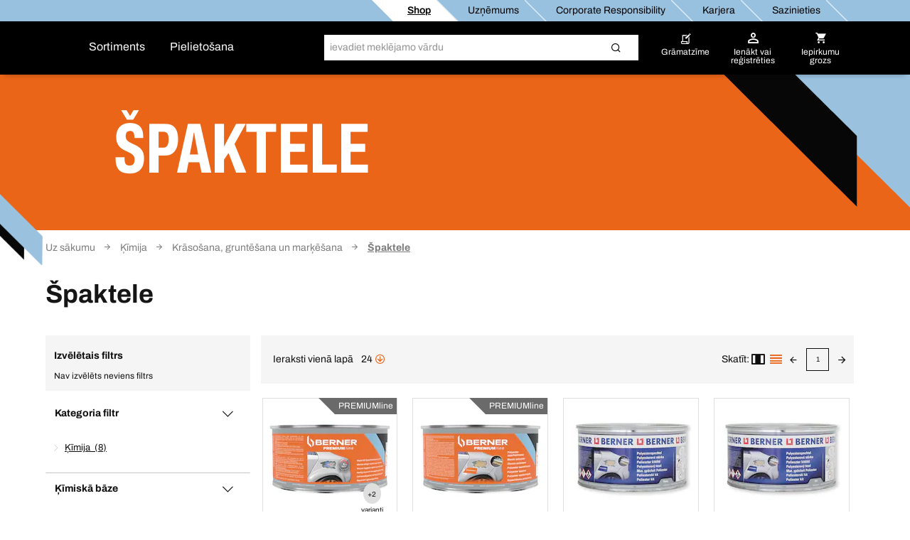

--- FILE ---
content_type: text/html;charset=UTF-8
request_url: https://shop.berner.eu/lv-lv/dsc/43634202-paktele/
body_size: 39612
content:
<!DOCTYPE html>
<html lang="lv" class="">
    <head>
        <meta charset="utf-8">
        <meta http-equiv="X-UA-Compatible" content="IE=edge">
        <meta name="viewport" content="width=device-width, initial-scale=1, maximum-scale=1, minimum-scale=1">
        <link rel="preconnect dns-prefetch" href="https://mediaserver.berner.eu" crossorigin/>

<meta name="title" content="Špaktele" />
        <meta name="description" content="Špaktele" />
        <meta name="apple-itunes-app" content="app-id=562860692"/>
        <script type="text/javascript" src="/lv-lv/ruxitagentjs_ICA7NQVfgqrux_10327251022105625.js" data-dtconfig="app=b1d279adebd76949|ssc=1|owasp=1|featureHash=ICA7NQVfgqrux|msl=153600|srsr=25000|rdnt=1|uxrgce=1|cuc=4x1lshsu|srms=2,1,0,0%2Ftextarea%2Cinput%2Cselect%2Coption;0%2Fdatalist;0%2Fform%20button;0%2F%5Bdata-dtrum-input%5D;0%2F.data-dtrum-input;1%2F%5Edata%28%28%5C-.%2B%24%29%7C%24%29|mel=100000|expw=1|dpvc=1|lastModification=1766408675795|tp=500,50,0|srbbv=2|agentUri=/lv-lv/ruxitagentjs_ICA7NQVfgqrux_10327251022105625.js|reportUrl=/lv-lv/rb_05d168c3-d5ca-4469-9509-a30e3c1de237|rid=RID_-1910739151|rpid=-1342621428|domain=berner.eu" async></script><link rel="alternate" hreflang="hu-HU" href="https://shop.berner.eu/hu-hu/dsc/43634202-javito-es-kitoetlt-masszak/"/>
                    <link rel="alternate" hreflang="x-default" href="https://shop.berner.eu/de-de/dsc/43634202-spachtelmasse/"/>
                        <link rel="alternate" hreflang="de-DE" href="https://shop.berner.eu/de-de/dsc/43634202-spachtelmasse/"/>
                    <link rel="alternate" hreflang="hr-HR" href="https://shop.berner.eu/hr-hr/dsc/43634202-kitovi/"/>
                    <link rel="alternate" hreflang="lv-LV" href="https://shop.berner.eu/lv-lv/dsc/43634202-paktele/"/>
                    <link rel="alternate" hreflang="sk-SK" href="https://shop.berner.eu/sk-sk/dsc/43634202-tmely/"/>
                    <link rel="alternate" hreflang="es-ES" href="https://shop.berner.eu/es-es/dsc/43634202-masillas/"/>
                    <link rel="alternate" hreflang="lt-LT" href="https://shop.berner.eu/lt-lt/dsc/43634202-glaistai/"/>
                    <link rel="alternate" hreflang="no-NO" href="https://shop.berner.eu/no-no/dsc/43634202-kitt/"/>
                    <link rel="alternate" hreflang="it-IT" href="https://shop.berner.eu/it-it/dsc/43634202-stucchi/"/>
                    <link rel="alternate" hreflang="de-AT" href="https://shop.berner.eu/at-de/dsc/43634202-spachtelmasse/"/>
                    <link rel="alternate" hreflang="pl-PL" href="https://shop.berner.eu/pl-pl/dsc/43634202-szpachle/"/>
                    <link rel="alternate" hreflang="pt-PT" href="https://shop.berner.eu/pt-pt/dsc/43634202-betumes/"/>
                    <link rel="alternate" hreflang="nl-NL" href="https://shop.berner.eu/nl-nl/dsc/43634202-polyester-plamuren/"/>
                    <link rel="alternate" hreflang="ro-RO" href="https://shop.berner.eu/ro-ro/dsc/43634202-chituri/"/>
                    <link rel="alternate" hreflang="fr-BE" href="https://shop.berner.eu/be-fr/dsc/43634202-putties/"/>
                    <link rel="alternate" hreflang="sv-SE" href="https://shop.berner.eu/se-sv/dsc/43634202-kitt/"/>
                    <link rel="alternate" hreflang="fr-CH" href="https://shop.berner.eu/ch-fr/dsc/43634202-mastic-polyester-carrosserie-et-durcisseur/"/>
                    <link rel="alternate" hreflang="it-CH" href="https://shop.berner.eu/ch-it/dsc/43634202-stucchi/"/>
                    <link rel="alternate" hreflang="da-DK" href="https://shop.berner.eu/dk-da/dsc/43634202-spartelmasser/"/>
                    <link rel="alternate" hreflang="fr-FR" href="https://shop.berner.eu/fr-fr/dsc/43634202-mastic-polyester-carrosserie-et-durcisseur/"/>
                    <link rel="alternate" hreflang="cs-CZ" href="https://shop.berner.eu/cz-cs/dsc/43634202-tmely/"/>
                    <link rel="alternate" hreflang="de-CH" href="https://shop.berner.eu/ch-de/dsc/43634202-spachtelmasse/"/>
                    <link rel="canonical" href="https://shop.berner.eu/lv-lv/dsc/43634202-paktele/">
        



    
    <link rel="preconnect" href="//web.cmp.usercentrics.eu">
    <link rel="preconnect" href="//api.usercentrics.eu">
    <link rel="preconnect" href="//consent-api.service.consent.usercentrics.eu">
    <link rel="preconnect" href="//v1.api.service.cmp.usercentrics.eu">
    <link rel="preconnect" href="//privacy-proxy.usercentrics.eu">

    <link rel="preload" href="//web.cmp.usercentrics.eu/ui/loader.js" as="script">
    <link rel="preload" href="//privacy-proxy.usercentrics.eu/latest/uc-block.bundle.js" as="script">

    <script id="usercentrics-cmp" data-settings-id="_dzsxopV6" src="https://web.cmp.usercentrics.eu/ui/loader.js" async></script>
    <script type="application/javascript" src="https://privacy-proxy.usercentrics.eu/latest/uc-block.bundle.js"></script>
    <script>
        if ('IntersectionObserver' in window) {
            uc.blockOnly([
                'BJz7qNsdj-7', 
                'S1pcEj_jZX' 
            ]);
            uc.blockElements({
                'S1pcEj_jZX': '#cboxContent #map', 
                'S1pcEj_jZX': '#berner-location #map' 
            });
            uc.reloadOnOptIn('S1pcEj_jZX');
        }
    </script>


    
    

<link rel="apple-touch-icon" sizes="180x180" href="/lv-lv/_ui/common/img/fav/apple-touch-icon.png">
<link rel="icon" type="image/png" sizes="32x32" href="/lv-lv/_ui/common/img/fav/favicon-32x32.png">
<link rel="icon" type="image/png" sizes="16x16" href="/lv-lv/_ui/common/img/fav/favicon-16x16.png">
<link rel="manifest" href="/lv-lv/_ui/common/img/fav/site.webmanifest">
<link rel="mask-icon" href="/lv-lv/_ui/common/img/fav/safari-pinned-tab.svg" color="#5bbad5">
<meta name="msapplication-TileColor" content="#da532c">
<meta name="theme-color" content="#ffffff">
<title>Špaktele</title>
        <link rel="stylesheet" type="text/css" media="all" href="/lv-lv/_ui/minifiedFiles/css/berner.css?version=d71d95522eb548fe8ed216505a9a2ddac6a5cc70"/>
        <script src="/lv-lv/_ui/common/js/lib/jquery-3.7.1.min.js"></script>

<script id="berner-config">

    /*<![CDATA[*/
    var berner = {
        config: { baseUrl: 'https://shop.berner.eu', siteRootUrl: '/', rctx: '/lv-lv', shopLevel: 3, language: 'lv', locale: 'lv', dateFormat: 'y. d. MMM' , supportedDateFormats: '["y. d. MMM","y. d. MMM HH:mm","dd.MM.yy"]', imgFallback: '/lv-lv/_ui/common/img/no_image_fallback.png', prices: 'net', currencySymbol: '€', currencyIso: 'EUR', userAreaUrl: '/self-service', theme: "berner", angularToken: '', baseStoreId: 'Berner_LV_Site' },
        user: { anonymous: 'true', loadingPricesMessages:'Notiek ielāde...', hidePricesMessages:'',isAdmUser:'false', hidePrices:false, prices: false, pricesToggle: false,  showCrossSellingOverlay: true, avoidCrossSellingOverlay: false},
        customer: { uid: '', selectedDepartmentId: ''},minicartLiveBook: { status: ''},
        salescompany: {hideArticlePrices: 'false' },
        smartEditEnabled: false
    };
   
    /*]]>*/
</script>

<meta name="_csrf" content="f2ec9f8d-475c-48fa-829d-dae4ab0e32b8"/>
<script src="/lv-lv/_ui/common/js/src/berner.translations_lv.js?version=d71d95522eb548fe8ed216505a9a2ddac6a5cc70"></script>

        <script type="text/javascript" src="/lv-lv/_ui/minifiedFiles/js/berner.js?version=d71d95522eb548fe8ed216505a9a2ddac6a5cc70"></script>
        <script type="application/ld+json">
    {
        "@context": "http://schema.org/",
        "@type": "WebSite",
        "name": "BERNER",
        "url": "https://shop.berner.eu/lv-lv/",
        "potentialAction": {
            "@type": "SearchAction",
            "target": "https://shop.berner.eu/lv-lv/search?text={search_term_string}",
            "query-input": "required name=search_term_string"
        }
    }
</script>

<script type="application/ld+json">
        {
  "@context" : "http://schema.org/",
  "@type" : "Organization",
  "image" : "/lv-lv/_ui/theme/berner/img/berner-logo.svg",
  "address" : {
    "@context" : "http://schema.org/",
    "@type" : "PostalAddress",
    "addressCountry" : "LV",
    "streetAddress" : "Liliju iela 20",
    "postalCode" : "LV-2167",
    "addressLocality" : "Mārupe"
  },
  "name" : "Albert Berner SIA",
  "logo" : "/lv-lv/_ui/theme/berner/img/berner-logo.svg",
  "telephone" : "+371 67840007",
  "url" : "https://shop.berner.eu/lv-lv/",
  "email" : "info@berner.lv",
  "founder" : "Albert Berner",
  "foundingDate" : "1957-04-01",
  "foundingLocation" : "Künzelsau, Germany"
}</script>
</head>

    <body class="smartedit-page-uid-categoryLevel03Page smartedit-page-uuid-eyJpdGVtSWQiOiJjYXRlZ29yeUxldmVsMDNQYWdlIiwiY2F0YWxvZ0lkIjoiQmVybmVyX0xWX0NNUyIsImNhdGFsb2dWZXJzaW9uIjoiT25saW5lIn0= smartedit-catalog-version-uuid-Berner_LV_CMS/Online  language-lv">
        <script>
            var dataLayer = dataLayer || [],
                dataLayerStash = [];
        </script>

        <script>
                dataLayer.push({"EXPORT_CUSTOMER":"No","chatCustomerMail":"","clientId":"1552108032.1769302890545","customerType":"ANONYMOUS","hybrisClientId":"1552108032.1769302890545","salescompany":"Berner LV","timestamp":"2026-01-25T02:01:30.561+01:00"});
                
                dataLayer.push({
                    'httpStatus': '200'
                });
            </script>

            <noscript>
                <iframe src="//sgtm.berner.eu/ns.html?id=GTM-5HR83DX" height="0"
                        width="0" style="display:none;" class="v-hidden"></iframe>
            </noscript>
            <script>(function (w, d, s, l, i) {
                w[l] = w[l] || [];
                w[l].push({'gtm.start': new Date().getTime(), event: 'gtm.js'});
                var f = d.getElementsByTagName(s)[0],
                        j = d.createElement(s), dl = l != 'dataLayer' ? '&l=' + l : '';
                j.async = true;
                j.src = '//sgtm.berner.eu/gtm.js?id=' + i + dl;
                f.parentNode.insertBefore(j, f);
            })(window, document, 'script', 'dataLayer', 'GTM-5HR83DX');
            </script>

            <div class="toasty">
	<button type="button" class="close">&times;</button>
	<p>Alert message</p>
</div>

<div class="mainHeader js-mainHeader">
	<div id="seach-suggest-overlay"></div>
	<div class="mainHeader-row-top clearfix">
		<div class="mainHeader-row-top-right">

			<div class="mainHeaderBar-info js-mainHeaderBar-info">
				<span class="bicon bicon-cross"></span>
				<div class="mainHeaderBar-info-links show-all">
					<div class="link-list">
	<a href="/lv-lv/" title=""
                   class=""   data-selenium="defaultNavigationLinkDepot"><div class="link-list-title" data-title="Shop">
						Shop</div>
				</a>
            </div>

<div class="link-list">
	<a href="/lv-lv/company/berner" title=""
                   class=""   data-selenium="defaultNavigationLinkCompany"><div class="link-list-title" data-title="Uzņēmums">
						Uzņēmums</div>
				</a>
            </div>

<div class="link-list">
	<a href="https://shop.berner.eu/cr/index_lv_LV.html" title=""
                   class=""   data-selenium="defaultNavigationLinkCorporateResponsibility"><div class="link-list-title" data-title="Corporate Responsibility">
						Corporate Responsibility</div>
				</a>
            </div>

<div class="link-list">
	<a href="/lv-lv/career/welcome" title=""
                   class=""   data-selenium="defaultNavigationLinkCareer"><div class="link-list-title" data-title="Karjera">
						Karjera</div>
				</a>
            </div>

<div class="link-list">
	<a href="/lv-lv/contact" title=""
                   class=""   data-selenium="defaultNavigationLinkContact"><div class="link-list-title" data-title="Sazinieties">
						Sazinieties</div>
				</a>
            </div>

</div>
				</div>

			</div>
	</div>

	<div class="mainHeader-row-middle clearfix desktop-view">
			<div class="mainHeader-row-top-left">
				<div class="mainHeader-logo">
    <a aria-label="Berner" href="/lv-lv/" class="logo">
        <img loading="lazy" width="134" height="29" src="/medias/BERNER-standard-COLOR-WHITE-RGB.svg?context=bWFzdGVyfHJvb3R8MjE2NnxpbWFnZS9zdmcreG1sfGg1NC9oZmYvMTUwNjIwNjUzODEzNzkwLnN2Z3w4ZjFmMDgzZWEzZjNlOWI3MzEwMzY3YzM0OWE4ZjFjODIyYzAzOGUxMTlmNjI4NzFlZDY1ZGM5MjUwOGM4M2Yz&attachment=true" alt=""/>
    </a>
</div></div>
			<div class="mainHeader-links hidden-xs">
					<span class="mainHeader-showCategories hidden-xs mainHeaderBar-btn show-assortment js-mainHeader-menu-link" tabindex="0">
				Sortiments</span>
	<span class="mainHeader-showCategories hidden-sm hidden-md hidden-lg mainHeaderBar-btn js-mainHeader-menu-link show-assortment">
	Sortiments</span>


<a href="/lv-lv/applicationOverviewPage" title=""
                   class="mainHeader-showCategories hidden-xs mainHeaderBar-btn"   data-selenium="defaultApplicationLinkGlobal">Pielietošana</a>
            <a href="/lv-lv/applicationOverviewPage" title=""
                   class="mainHeader-showCategories hidden-sm hidden-md hidden-lg mainHeaderBar-btn"   data-selenium="defaultApplicationLinkGlobal">Pielietošana</a>
            </div>
			<div class="yCmsContentSlot mainHeader-search js-mainHeader-search">
<div class="site-search" data-history='[]'>
        <div class="site-search-inner">
            <form id="search_form" name="search_form" method="get" action="/lv-lv/search"
                  data-suggesturl="/lv-lv/search/suggest">
                <div class="input-group">
                    <span class="input-group-btn input-group-btn-icon">
                        <button class="btn btn-link">
                            <span class="bicon bicon-Search"></span>
                        </button>
                    </span>
                   <div id="complete"></div>
                    <input aria-label="Meklēt" class="form-control main-search" type="text" name="text"
                    
                           placeholder="ievadiet meklējamo vārdu" autocomplete="off">
                    <span class="input-group-btn">
                        <button type="submit" class="btn btn-search-icon">
                            <span class="bicon bicon-site-search"></span>
                            </button>
                    </span>
                    <span class="input-group-btn input-group-btn-close js-mainHeader-nav-search">
                        <button class="btn btn-link">
                            <span class="bicon bicon-close"></span>
                        </button>
                    </span>
                </div>
                <input id="categorysuggestions_val" type="hidden" value="Ieteikumi"/>
                <input id="productsuggestions_val" type="hidden" value="Produktu meklētājs"/>
                <input id="brandsuggestions_val" type="hidden" value="zīmola ieteikumi"/>
                <input id="searchtermsuggestions_val" type="hidden" value="meklēšanas ieteikumi"/>
                <input id="cmssuggestions_val" type="hidden" value="kampaņas"/>
                <input id="searchHistory_val" type="hidden" value="Meklēšanas vēsture"/>
            </form>

                <div class="search-autocomplete">
                <div id="suggestLayer" class="search-autocomplete-wrapper" data-service-email="web@berner.lv" data-service-number=""
                        >
                </div>
            </div>
        </div>
    </div>
</div><div class="yCmsContentSlot mainHeader-nav">
<a href="/lv-lv/self-service/bookmarks" class="mainHeader-nav-bookmarks hidden-xs" title="Grāmatzīme">
			<span class="bicon bicon-bookmark"></span>
			<div class="mainHeader-nav-login-text">
				Grāmatzīme</div>
		</a>
	<a class="mainHeader-nav-login js-mainHeaderFlyout-btn js-mainHeaderFlyout-login-btn " data-selenium="loginDropdownLink" href="/lv-lv/login" >
				<span class="bicon bicon-login"
					title="Iepirkumu grozs">
				</span>
				<span class="mainHeader-nav-login-text mainHeader-nav-login-text-login">
					Ienākt vai reģistrēties</span>
			</a>
		<a aria-label="Iepirkumu grozs" class="mainHeader-nav-cart js-mainHeaderFlyout-btn js-mainHeaderFlyout-cart-btn" href="/lv-lv/checkout" data-berner-minicart="{&quot;entryCount&quot;:0,&quot;totalUnitCount&quot;:0,&quot;entries&quot;:[],&quot;countinfo&quot;:&quot;tuk&scaron;s&quot;,&quot;shownProductCount&quot;:3,&quot;entryPrices&quot;:null,&quot;showFreeDeliveryInfoTeaser&quot;:false,&quot;diffFreeShipping&quot;:null}">
				<span class="bicon bicon-cart" title="Iepirkumu grozs"></span>
				<span class="mainHeader-nav-login-text mainHeader-nav-login-text-cart">Iepirkumu grozs</span>
			</a>
			<script id="minicarttmpl" type="text/x-handlebars-template">
		<div class="minicartIconContainer">
			<div class="{{{getIconClass berner="cart" bti="cart"}}} cartIcon"
				title="Iepirkumu grozs">
				{{#ifCond entryCount '>' 0}}
					<span class="cartIconCount">
							{{entryCount}}
					</span>
				{{/ifCond}}
			</div>
			<span class="mainHeader-nav-login-text mainHeader-nav-login-text-cart">Iepirkumu grozs</span>
		</div>

	<div class="minicart js-mainHeaderFlyout checkout-warenkorb js-mainHeaderFlyout-cart">
		<button class="btn btn-link minicart-close js-mainHeaderFlyout-cart-close"><span class="{{{getIconClass berner="close" bti="close"}}}"></span></button>
		<div class="schnell-erfassung">
			<form class="berner-atc-codes" data-berner-available="true" data-berner-cart-id="{{pk}}">
				<div class="headline">Ātrā produktu atlase</div>
				<p>Produktu atlasīšana pēc produkta artikuliem</p>
				<div class="subheadline">
					<strong>
						Artikuls.</strong>
				</div>
				<button type="submit" class="btn btn-link btn-sm pull-right" data-berner-title="js.loginlayer.atctitle" data-berner-text="js.loginlayer.atctext"><span class="{{{getIconClass berner="cart" bti="cart"}}}"></span></button>
				<div class="form-group quickEntry ui-front">
					<input type="text" class="form-control"/>
				</div>
				<div class="schnell-erfassung-info">
					Atdaliet artikula numurus ar komatiem</div>
			</form>
		</div>
		<ul class="berner-cart-toggled">
			{{#entries}}
			<li class="berner-minicart-line">
				<div class="left">
					<div class="thumb">{{#thumbnail}}<a href="/lv-lv/{{../articleUrl}}"><img loading="lazy" src="{{thumbNailUrl}}" alt="{{altText}}"></a>{{/thumbnail}}
					</div>
				</div>
				<div class="right">
					<div class="berner-remove">
						<button data-berner-minicart-remove="{{id}}"  data-berner-minicart-product-id="{{articleCode}}" data-berner-minicart-product-price="{{totalPrices.net.value}}" data-berner-minicart-product-quantity="{{quantity}}">
							<span class="{{{getIconClass berner="trash-icon" bti="trash-icon"}}} minicartTrashIcon"></span>
						</button>
					</div>
					</div>
				<div class="name berner-name">
					<a {{#getOnlineUrl "" articleUrl articleCode }}{{/getOnlineUrl}}>{{articleName}}</a>
					<br>
					Daudzums:
					{{quantity}}
				</div>
			</li>
			{{/entries}}
		</ul>
		<div class="form-group">
			<a href="/lv-lv/checkout" class="btn btn-secondary">
				<span>
					Doties uz preču grozu
				 	({{countinfo}}) 
				</span>
			</a>
		</div>
		{{#if showFreeDeliveryInfoTeaser }}
			{{#if diffFreeShipping}}
				<div class="minicart-free-delivery-wrapper">
					<div class="js-diffFreeShipping-minicart CHCartError">
						<span class="diffFreeShipping">Lūdzu, ievietojiet grozā {{diffFreeShipping}} , lai saņemtu bezmaksas piegādi</span>
						<span class="bicon bicon-shipment-tracking diffFreeShipping-icon"></span>
					</div>
				</div>
			{{/if}}
		{{/if}}
	</div>

</script>
<div class="mainHeaderFlyout-underlay js-mainHeaderFlyout-underlay"></div>

 <div class="mainHeaderFlyout-login js-mainHeaderFlyout js-mainHeaderFlyout-login hidden-xs" data-selenium="login-dropdown"  >
			<button aria-label="Close" class="btn btn-link mainHeaderFlyout-login-close js-mainHeaderFlyout-login-close"><span class="bicon bicon-close"></span></button>
			<div class="row">
				<div class="col-sm-7">
					<div class="mainHeaderFlyout-login-title">
						<strong>
							Pieslēgties </strong>
					</div>
					<div class="mainHeaderFlyout-login-form login-form">
						




























<form id="loginFlyout" name="loginFlyout" data-selenium="loginForm" action="/lv-lv/login" method="post" autocomplete="off">


    <input id="loginWindow-loginFlyout" name="loginWindow" type="hidden" value=""/>
    
    <fieldset class="js-sync-login-form js-sync-height">
        <div class="form-group ">
            <label for="email-loginFlyout">Jūsu e-pasta adrese<span class="hide-for-bti">*</span></label>
            <input id="email-loginFlyout" name="email" data-selenium="email" name="email" type="text" class="form-control" value="" autocomplete="username"/>

            
            <input type="text" class="form-control" id="second-name-login" name="secondName" tabindex="-1"  autocomplete="off"/>
        </div>

        <div class="form-group  passToggleContainer">
            <label for="password-loginFlyout">Parole<span class="hide-for-bti">*</span></label>
            <input id="password-loginFlyout" name="password" data-selenium="password" name="password" type="password" class="form-control" value="" autocomplete="current-password"/>
            <span class="bicon bicon-eyeCross toggleShowPasskey" data-toggle="#password-loginFlyout"></span>
        </div>

        <a href="#" class="mainHeaderFlyout-login-lostPassword js-password-vergessen" data-selenium="lostPassLink">
            Aizmirsi paroli?
        </a>

        <div class="berner-validation error berner-validation-emailNotUnique" style="display: none;" data-selenium="berner-validation-emailNotUnique">Lūdzu papildus ievadiet klienta numuru!</div>
        <div class="berner-validation error berner-validation-userNotFound" style="display: none;">Jūsu pieteikšanās mēģinājums ir neveiksmīgs. Lūdzu, pārbaudiet ievades datus.</div>
        <div class="berner-validation error berner-validation-loginDisabled" style="display: none;" data-selenium="berner-validation-loginDisabled">Jūsu pieteikšanās mēģinājums ir neveiksmīgs. Lūdzu, pārbaudiet ievades datus.</div>
        <div class="berner-validation error berner-validation-badCredentials" style="display: none;" data-selenium="berner-validation-badCredentials">Jūsu pieteikšanās mēģinājums ir neveiksmīgs. Lūdzu, pārbaudiet ievades datus.</div>
        <div class="berner-validation error berner-validation-loginPendingConfirmation" style="display: none;" data-selenium="berner-validation-loginPendingConfirmation">Gaida e-pasta apstiprinājums</div>

        <div class="berner-validation error berner-validation-usernNotValidByCustomerAdmin" style="display: none;" data-selenium="berner-validation-usernNotValidByCustomerAdmin">konts nav aktivizēts. Lūdzu, apstipriniet savu e-pastu</div>
        <div class="berner-validation error berner-validation-logindeclinebycustomadmin" style="display: none;" data-selenium="berner-validation-logindeclinebycustomadmin">Administrators noraidīja lietotāju</div>

        <div class="berner-validation error berner-validation-loginBlockedForSecurity" style="display: none;" data-selenium="berner-validation-loginBlockedForSecurity">Jūsu pieteikšanās mēģinājums ir neveiksmīgs. Lūdzu, pārbaudiet ievades datus.</div>
        <div class="berner-validation error berner-validation-loginBlockedAfterTry" style="display: none;" data-selenium="berner-validation-loginblockedaftertry">jūsu konts tika bloķēts pārāk daudzu neveiksmīgu pieteikšanās mēģinājumu dēļ</div>
        <div class="berner-validation error berner-validation-waitForSecurity" style="display: none;" data-selenium="berner-validation-waitForSecurity" data-countdown="null">mēģiniet vēlreiz pēc {0}</div>
        <div class="berner-validation error berner-validation-session-lost" style="display: none;"} data-selenium="berner-validation-session-lost" >
            Jūsu sesijas termiņš ir beidzies. Lūdzu, atsvaidziniet lapu un mēģiniet pieslēgties vēlreiz.
        </div>

        <input id="redirect-loginFlyout" name="redirect" type="hidden" value="1" value=""/>
    </fieldset>

    <button class="form-group-button-container login-button-container btn btn-secondary" type="submit">
        <span id="loginFlyout12" class="js-login input-login" data-selenium="loginButton">Ienākt</span>
        
            <span class="bicon bicon-arrow-right-circle button-blue-bicon-right-arrow"></span>
        
    </button>

    
        <a href="#"
           class="small-link" style="display: none;" id="overlay-login" data-selenium="sendConfirmationEmailButton">Atkārtoti nosūtīt apstiprinājuma e-pastu</a>
    
<div>
<input type="hidden" name="_csrf" value="f2ec9f8d-475c-48fa-829d-dae4ab0e32b8" />
</div></form>
</div>

					<div class="login-progress">
						<div class="loading-icon">
							<span class="bicon bicon-cog icon-spin cog"></span>
						</div>
						<p>
							Ieejot sistēmā...</p>
					</div>
				</div>

				<div class="col-sm-5">
					<div class="mainHeaderFlyout-login-side">
						<div class="mainHeaderFlyout-login-title">
							<strong>
								Reģistrēties un <br>kļūt par tiešsaistes klientu!</strong>
						</div>


						<div class="mainHeaderFlyout-login-desc">
								Izmanto visas e-veikala priekšrocības!</div>
						<a id="register-btn" data-selenium="register-btn" class="btn btn-secondary btn-block" href="https://shop.berner.eu/lv-lv/register">
							Izveidot jaunu kontu</a>

                        </div>
				</div>
			</div>
		</div>
	







<div class="info-loggedout-wrapper js-info-loggedout-save">
    <div class="info-loggedout">
        <div class="line"></div>
        <div class="row">
            
            <div class="col-sm-6">

                <div class="info-loggedout-headline">Ienākt</div>
                




























<form id="loginAddToBookmarksOverlayTab" name="loginAddToBookmarksOverlayTab" data-selenium="loginForm" action="/lv-lv/login" method="post" autocomplete="off">


    <input id="loginWindow-loginAddToBookmarksOverlayTab" name="loginWindow" type="hidden" value="loginForBookmarksOverlay" value=""/>
    
    <fieldset class="js-sync-login-form js-sync-height">
        <div class="form-group ">
            <label for="email-loginAddToBookmarksOverlayTab">Jūsu e-pasta adrese<span class="hide-for-bti">*</span></label>
            <input id="email-loginAddToBookmarksOverlayTab" name="email" data-selenium="email" name="email" type="text" class="form-control" value="" autocomplete="username"/>

            
            <input type="text" class="form-control" id="second-name-login" name="secondName" tabindex="-1"  autocomplete="off"/>
        </div>

        <div class="form-group  passToggleContainer">
            <label for="password-loginAddToBookmarksOverlayTab">Parole<span class="hide-for-bti">*</span></label>
            <input id="password-loginAddToBookmarksOverlayTab" name="password" data-selenium="password" name="password" type="password" class="form-control" value="" autocomplete="current-password"/>
            <span class="bicon bicon-eyeCross toggleShowPasskey" data-toggle="#password-loginAddToBookmarksOverlayTab"></span>
        </div>

        <a href="#" class="mainHeaderFlyout-login-lostPassword js-password-vergessen" data-selenium="lostPassLink">
            Aizmirsi paroli?
        </a>

        <div class="berner-validation error berner-validation-emailNotUnique" style="display: none;" data-selenium="berner-validation-emailNotUnique">Lūdzu papildus ievadiet klienta numuru!</div>
        <div class="berner-validation error berner-validation-userNotFound" style="display: none;">Jūsu pieteikšanās mēģinājums ir neveiksmīgs. Lūdzu, pārbaudiet ievades datus.</div>
        <div class="berner-validation error berner-validation-loginDisabled" style="display: none;" data-selenium="berner-validation-loginDisabled">Jūsu pieteikšanās mēģinājums ir neveiksmīgs. Lūdzu, pārbaudiet ievades datus.</div>
        <div class="berner-validation error berner-validation-badCredentials" style="display: none;" data-selenium="berner-validation-badCredentials">Jūsu pieteikšanās mēģinājums ir neveiksmīgs. Lūdzu, pārbaudiet ievades datus.</div>
        <div class="berner-validation error berner-validation-loginPendingConfirmation" style="display: none;" data-selenium="berner-validation-loginPendingConfirmation">Gaida e-pasta apstiprinājums</div>

        <div class="berner-validation error berner-validation-usernNotValidByCustomerAdmin" style="display: none;" data-selenium="berner-validation-usernNotValidByCustomerAdmin">konts nav aktivizēts. Lūdzu, apstipriniet savu e-pastu</div>
        <div class="berner-validation error berner-validation-logindeclinebycustomadmin" style="display: none;" data-selenium="berner-validation-logindeclinebycustomadmin">Administrators noraidīja lietotāju</div>

        <div class="berner-validation error berner-validation-loginBlockedForSecurity" style="display: none;" data-selenium="berner-validation-loginBlockedForSecurity">Jūsu pieteikšanās mēģinājums ir neveiksmīgs. Lūdzu, pārbaudiet ievades datus.</div>
        <div class="berner-validation error berner-validation-loginBlockedAfterTry" style="display: none;" data-selenium="berner-validation-loginblockedaftertry">jūsu konts tika bloķēts pārāk daudzu neveiksmīgu pieteikšanās mēģinājumu dēļ</div>
        <div class="berner-validation error berner-validation-waitForSecurity" style="display: none;" data-selenium="berner-validation-waitForSecurity" data-countdown="null">mēģiniet vēlreiz pēc {0}</div>
        <div class="berner-validation error berner-validation-session-lost" style="display: none;"} data-selenium="berner-validation-session-lost" >
            Jūsu sesijas termiņš ir beidzies. Lūdzu, atsvaidziniet lapu un mēģiniet pieslēgties vēlreiz.
        </div>

        <input id="redirect-loginAddToBookmarksOverlayTab" name="redirect" type="hidden" value="1" value=""/>
    </fieldset>

    <button class="form-group-button-container login-button-container btn btn-secondary" type="submit">
        <span id="loginAddToBookmarksOverlayTab12" class="js-login input-login" data-selenium="loginButton">Ienākt</span>
        
            <span class="bicon bicon-arrow-right-circle button-blue-bicon-right-arrow"></span>
        
    </button>

    
        <a href="#"
           class="small-link" style="display: none;" id="overlay-login" data-selenium="sendConfirmationEmailButton">Atkārtoti nosūtīt apstiprinājuma e-pastu</a>
    
<div>
<input type="hidden" name="_csrf" value="f2ec9f8d-475c-48fa-829d-dae4ab0e32b8" />
</div></form>

            </div>

            
            <div class="col-sm-6">
                
                    <div class="info-loggedout-register-wrapper">
                
                <div class="info-loggedout-headline">Reģistrēties tūlīt</div>

                <div class="info-loggedout-open-account-info js-sync-login-form">
                    
                    Izmanto visas e-veikala priekšrocības!
                </div>
                    


                

                <button id="register-btn" data-selenium="register-btn" class="btn btn-block btn-secondary"
                        onClick="window.location.href='https://shop.berner.eu/lv-lv/register'">
                    
                    Izveidot jaunu kontu
                </button>
                        
                
                    </div>
                

            </div>
        </div>
    </div>
</div>
</div><div class="mainHeader-links hidden-sm hidden-md hidden-lg">
			<span class="mainHeader-showCategories hidden-xs mainHeaderBar-btn show-assortment js-mainHeader-menu-link" tabindex="0">
				Sortiments</span>
	<span class="mainHeader-showCategories hidden-sm hidden-md hidden-lg mainHeaderBar-btn js-mainHeader-menu-link show-assortment">
	Sortiments</span>


<a href="/lv-lv/applicationOverviewPage" title=""
                   class="mainHeader-showCategories hidden-xs mainHeaderBar-btn"   data-selenium="defaultApplicationLinkGlobal">Pielietošana</a>
            <a href="/lv-lv/applicationOverviewPage" title=""
                   class="mainHeader-showCategories hidden-sm hidden-md hidden-lg mainHeaderBar-btn"   data-selenium="defaultApplicationLinkGlobal">Pielietošana</a>
            </div>
		</div>

	<div class="mainNav js-mainHeaderFlyout js-mainNav" data-campaign-url="/lv-lv/ffcampaigns/campaign" data-carouselcampaign-url="/lv-lv/ffcampaigns/navigationcarousel">
    <div style="display: flex; flex-direction: row; position: absolute;">
        <div class="mainNav-lvl1 js-mainNav-lvl1">
            <div class="container-button-close container-button">
                <button class="close-button js-close-button js-mainNav-lvl1-close"></button>
            </div>
            <span class="mainNav-headline"></span>
            <button class="mainNav-lvl1-link js-mainNav-lvl1-link has-sub"
                        
                            data-item="menu1"
                            data-output="campaignHtml1"
                            data-campaign="43287517[DC]"
                        
                    >

                    <div class="mainNav-lvl1-link-inner">
                        <div class="alignLongText">
                            <img loading="lazy" width="32" height="32" class="category-img" src="/medias/43287517.png?context=bWFzdGVyfHJvb3R8MjY4NnxpbWFnZS9wbmd8aDI2L2hhNy8xNTA2MTc3NDkzMjM4MDYucG5nfDk3OTBkOWVlYzRlZmVmMjM3ZjZkMTVmYjc4ZDk1ODg0YjEyOThjYTNjZTFiZTczODkyM2NlZjIxYmNiOWNhNGI" alt="Ķīmija"/>
                            <span class="js-prudsys-recommendations-over-event mainNav-lvl1-link-name"
                                data-category-code="43287517[DC]"
                                data-loading="true">
                                Ķīmija</span>
                        </div>
                        <span class="arrow-right"></span>
                    </div>
                </button>
            <button class="mainNav-lvl1-link js-mainNav-lvl1-link has-sub"
                        
                            data-item="menu2"
                            data-output="campaignHtml2"
                            data-campaign="43287529[DC]"
                        
                    >

                    <div class="mainNav-lvl1-link-inner">
                        <div class="alignLongText">
                            <img loading="lazy" width="32" height="32" class="category-img" src="/medias/43287529.png?context=bWFzdGVyfHJvb3R8MTg0OHxpbWFnZS9wbmd8aDJiL2hkOS8xNTA2MTc3NDkzODkzNDIucG5nfDY0MDhiMmJhZDk3NGQzM2ZiOTU0NjI1MzQ1ZjhkYzI3YTAxZGM1YTliOTBhOWJiYmUxMWI5MTc0YWYxZDdhMDA" alt="Stiprināšana un fiksācija"/>
                            <span class="js-prudsys-recommendations-over-event mainNav-lvl1-link-name"
                                data-category-code="43287529[DC]"
                                data-loading="true">
                                Stiprināšana un fiksācija</span>
                        </div>
                        <span class="arrow-right"></span>
                    </div>
                </button>
            <button class="mainNav-lvl1-link js-mainNav-lvl1-link has-sub"
                        
                            data-item="menu3"
                            data-output="campaignHtml3"
                            data-campaign="43287531[DC]"
                        
                    >

                    <div class="mainNav-lvl1-link-inner">
                        <div class="alignLongText">
                            <img loading="lazy" width="32" height="32" class="category-img" src="/medias/43287531.png?context=bWFzdGVyfHJvb3R8MjQ2MHxpbWFnZS9wbmd8aDFhL2g1ZC8xNTA2MTc3NDk0NTQ4NzgucG5nfGRkYTQxOGVjMzMyMDZlZWM3YTFlOWY1ODczNzI5ODJjMGZlNTg3MTM1NjViYWFmOTQ0NTU3YzIyYTJhMGQ2MjQ" alt="Piederumi elektroinstrumentiem"/>
                            <span class="js-prudsys-recommendations-over-event mainNav-lvl1-link-name"
                                data-category-code="43287531[DC]"
                                data-loading="true">
                                Piederumi elektroinstrumentiem</span>
                        </div>
                        <span class="arrow-right"></span>
                    </div>
                </button>
            <button class="mainNav-lvl1-link js-mainNav-lvl1-link has-sub"
                        
                            data-item="menu4"
                            data-output="campaignHtml4"
                            data-campaign="43287539[DC]"
                        
                    >

                    <div class="mainNav-lvl1-link-inner">
                        <div class="alignLongText">
                            <img loading="lazy" width="32" height="32" class="category-img" src="/medias/43287539.png?context=bWFzdGVyfHJvb3R8MTIwNXxpbWFnZS9wbmd8aDQ4L2hlOS8xNTA2MTc3NDk1MjA0MTQucG5nfDk2NjQ5ZTMwNTBmYjU2YTQ4M2IxYmEwOGUxYjM0NTdiN2M4ZmIzNTUyOThlMWJlYWQxZWI1M2NlNjdlMWE4MzM" alt="Elektrība"/>
                            <span class="js-prudsys-recommendations-over-event mainNav-lvl1-link-name"
                                data-category-code="43287539[DC]"
                                data-loading="true">
                                Elektrība</span>
                        </div>
                        <span class="arrow-right"></span>
                    </div>
                </button>
            <button class="mainNav-lvl1-link js-mainNav-lvl1-link has-sub"
                        
                            data-item="menu5"
                            data-output="campaignHtml5"
                            data-campaign="43287543[DC]"
                        
                    >

                    <div class="mainNav-lvl1-link-inner">
                        <div class="alignLongText">
                            <img loading="lazy" width="32" height="32" class="category-img" src="/medias/43287543.png?context=bWFzdGVyfHJvb3R8MzQwNnxpbWFnZS9wbmd8aGVjL2gzNi8xNTA2MTc3NDk1ODU5NTAucG5nfGQ0YTAwYjRhNTMzZTQxNDIyYmQyNWRjNzZkMTViOWZlM2I4ODVkYjE4MWM2MTIyN2YxMWE4ODMwMzJkYmE2M2M" alt="Darba Drošība"/>
                            <span class="js-prudsys-recommendations-over-event mainNav-lvl1-link-name"
                                data-category-code="43287543[DC]"
                                data-loading="true">
                                Darba Drošība</span>
                        </div>
                        <span class="arrow-right"></span>
                    </div>
                </button>
            <button class="mainNav-lvl1-link js-mainNav-lvl1-link has-sub"
                        
                            data-item="menu6"
                            data-output="campaignHtml6"
                            data-campaign="43287541[DC]"
                        
                    >

                    <div class="mainNav-lvl1-link-inner">
                        <div class="alignLongText">
                            <img loading="lazy" width="32" height="32" class="category-img" src="/medias/43287541.png?context=bWFzdGVyfHJvb3R8MjM4OXxpbWFnZS9wbmd8aDNjL2g5Zi8xNTA2MTc3NDk2NTE0ODYucG5nfGQyN2E4M2JjYWYyYzkzMjRkNDViM2VhYTIxYTNkMzk4NzZlMzhjY2I5YTllMjVhMDNmNWVhNzM1YTMyNTFiMzc" alt="Instrumenti"/>
                            <span class="js-prudsys-recommendations-over-event mainNav-lvl1-link-name"
                                data-category-code="43287541[DC]"
                                data-loading="true">
                                Instrumenti</span>
                        </div>
                        <span class="arrow-right"></span>
                    </div>
                </button>
            <button class="mainNav-lvl1-link js-mainNav-lvl1-link has-sub"
                        
                            data-item="menu7"
                            data-output="campaignHtml7"
                            data-campaign="43590397[DC]"
                        
                    >

                    <div class="mainNav-lvl1-link-inner">
                        <div class="alignLongText">
                            <img loading="lazy" width="32" height="32" class="category-img" src="/medias/43590397.png?context=bWFzdGVyfHJvb3R8MTk4OHxpbWFnZS9wbmd8aDViL2gzNi8xNTA2MTc3NDk3MTcwMjIucG5nfDk1YjAzODZkNDBlZWRjYmUxMmYwMmEwOTMzYTMyNTBhMDQwZjU4NTE4ODk1NmMyOTlhZjVkMTA1MzY5NGQyYTE" alt="Darbnīcas aprīkojums"/>
                            <span class="js-prudsys-recommendations-over-event mainNav-lvl1-link-name"
                                data-category-code="43590397[DC]"
                                data-loading="true">
                                Darbnīcas aprīkojums</span>
                        </div>
                        <span class="arrow-right"></span>
                    </div>
                </button>
            <button class="mainNav-lvl1-link js-mainNav-lvl1-link has-sub"
                        
                            data-item="menu8"
                            data-output="campaignHtml8"
                            data-campaign="43287545[DC]"
                        
                    >

                    <div class="mainNav-lvl1-link-inner">
                        <div class="alignLongText">
                            <img loading="lazy" width="32" height="32" class="category-img" src="/medias/43287545.png?context=bWFzdGVyfHJvb3R8NDUzMHxpbWFnZS9wbmd8aDg0L2gwZC8xNTA2MTc3NDk3ODI1NTgucG5nfGIwMzlmY2RjZjNhMWIxNDhjYjY2ZWQwODRiN2JlMTg5Mzc1MzM3ZTc1MTQ4YTdmZmYyZWU4YmUyYjUyNDIzMDM" alt="Celtniecības materiāli"/>
                            <span class="js-prudsys-recommendations-over-event mainNav-lvl1-link-name"
                                data-category-code="43287545[DC]"
                                data-loading="true">
                                Celtniecības materiāli</span>
                        </div>
                        <span class="arrow-right"></span>
                    </div>
                </button>
            <button class="mainNav-lvl1-link js-mainNav-lvl1-link has-sub"
                        
                            data-item="menu9"
                            data-output="campaignHtml9"
                            data-campaign="43590822[DC]"
                        
                    >

                    <div class="mainNav-lvl1-link-inner">
                        <div class="alignLongText">
                            <img loading="lazy" width="32" height="32" class="category-img" src="/medias/43590822.png?context=bWFzdGVyfHJvb3R8MjM3N3xpbWFnZS9wbmd8aGIwL2gxMy8xNTA2MTc3NDk4NDgwOTQucG5nfDFiNjRjMGY3YjY3MTY4ZDE1NjU5ZDdlNzJjNTkyYzMzMWViY2M2ZGY0NTY1MGZhYzEwNTdmOGI5YzVlNjJlOTE" alt="Automašīnu piederumi"/>
                            <span class="js-prudsys-recommendations-over-event mainNav-lvl1-link-name"
                                data-category-code="43590822[DC]"
                                data-loading="true">
                                Automašīnu piederumi</span>
                        </div>
                        <span class="arrow-right"></span>
                    </div>
                </button>
            </div>
        <div class="mainNav-container-lvl2">
            <div class="mainNav-body js-mainNav-body" data-item="menu1">
                        <div class="mainNav-lvl2">
                            <div style="display: flex;">
                                <div class="mainNav-lvl2-subs-first js-mainNav-lvl2-subNavigation">
                                    <div class="container-button-back container-button">
                                        <button class="back-button js-back-button js-mainNav-lvl2-back">
                                            <span class="bicon bicon-arrow-left-4 bticon bticon-full-arrow-left"></span> Atgriezties</button>
                                    </div>
                                    <div class="container-button-close container-button">
                                        <button class="close-button js-close-button js-mainNav-lvl2-close"></button>
                                    </div>
                                    <div style="display: flex;" class="mainNav-lvl2-container">
                                        <img loading="lazy" width="32" height="32" class="category-img" src="/medias/43287517.png?context=bWFzdGVyfHJvb3R8MjY4NnxpbWFnZS9wbmd8aDI2L2hhNy8xNTA2MTc3NDkzMjM4MDYucG5nfDk3OTBkOWVlYzRlZmVmMjM3ZjZkMTVmYjc4ZDk1ODg0YjEyOThjYTNjZTFiZTczODkyM2NlZjIxYmNiOWNhNGI" alt="Action">
                                        <a href="/lv-lv/dc/43287517-mija/" class="mainNav-body-headline js-mainNav-lvl2-back">
                                                    <span>Viss izslēgts&nbsp;Ķīmija</span>
                                                </a>
                                            </div>
                                    <button class="mainNav-lvl2-link  has-sub"
                                                                                data-item="subCategoryLevel1-1"
                                                                            >
                                                <div class="mainNav-lvl2-link-content">
                                                    <span>Tīrīšanas un kopšanas līdzekļi</span>
                                                        </div>
                                                <span class="arrow-right"></span>
                                                </button>
                                    <button class="mainNav-lvl2-link  has-sub"
                                                                                data-item="subCategoryLevel1-2"
                                                                            >
                                                <div class="mainNav-lvl2-link-content">
                                                    <span>Līmes</span>
                                                        </div>
                                                <span class="arrow-right"></span>
                                                </button>
                                    <button class="mainNav-lvl2-link  has-sub"
                                                                                data-item="subCategoryLevel1-3"
                                                                            >
                                                <div class="mainNav-lvl2-link-content">
                                                    <span>Šķīdināšana un eļļošana</span>
                                                        </div>
                                                <span class="arrow-right"></span>
                                                </button>
                                    <button class="mainNav-lvl2-link  has-sub"
                                                                                data-item="subCategoryLevel1-4"
                                                                            >
                                                <div class="mainNav-lvl2-link-content">
                                                    <span>Hermētiķi un montāžas putas</span>
                                                        </div>
                                                <span class="arrow-right"></span>
                                                </button>
                                    <button class="mainNav-lvl2-link  has-sub"
                                                                                data-item="subCategoryLevel1-5"
                                                                            >
                                                <div class="mainNav-lvl2-link-content">
                                                    <span>Līmlentes</span>
                                                        </div>
                                                <span class="arrow-right"></span>
                                                </button>
                                    <button class="mainNav-lvl2-link  has-sub"
                                                                                data-item="subCategoryLevel1-6"
                                                                            >
                                                <div class="mainNav-lvl2-link-content">
                                                    <span>Krāsošana, gruntēšana un marķēšana</span>
                                                        </div>
                                                <span class="arrow-right"></span>
                                                </button>
                                    <button class="mainNav-lvl2-link  has-sub"
                                                                                data-item="subCategoryLevel1-7"
                                                                            >
                                                <div class="mainNav-lvl2-link-content">
                                                    <span>Virsbūves aizsardzība un saglabāšana</span>
                                                        </div>
                                                <span class="arrow-right"></span>
                                                </button>
                                    <button class="mainNav-lvl2-link  has-sub"
                                                                                data-item="subCategoryLevel1-8"
                                                                            >
                                                <div class="mainNav-lvl2-link-content">
                                                    <span>Speciālie tehniskie līdzekļi</span>
                                                        </div>
                                                <span class="arrow-right"></span>
                                                </button>
                                    </div>
                                <div class="mainNav-lvl2-subNavigation"
                                    
                                        data-item="subCategoryLevel1-1"
                                    >
                                        <div class="container-button-back container-button">
                                            <button class="back-button js-back-button js-mainNav-lvl3-back">
                                                <span class="bicon bicon-arrow-left-4 bticon bticon-full-arrow-left"></span>
                                                Atgriezties</button>
                                        </div>
                                        <div class="container-button-close container-button">
                                            <button class="close-button js-close-button js-mainNav-lvl3-close"></button>
                                        </div>
                                        <div>
                                            <span data-href="L2x2LWx2L2RjLzQzNTkwODI1LXRyYW5hcy11bi1rb3BhbmFzLWxkemVraS8=" onclick="b.obfsLnk(this)" class="mainNav-body-headline link-url-obfuscated">
                                                        <span>Viss izslēgts&nbsp;Tīrīšanas un kopšanas līdzekļi</span>
                                                    </span>
                                                </div>
                                        <span data-href="L2x2LWx2L2RzYy80MzcxMDcyNy1kZXRhdS11bi1kYXJibmN1LXRyYW5hcy1sZHpla2kv" onclick="b.obfsLnk(this)" class="mainNav-lvl3-link link-url-obfuscated">
                                                        <span>Detaļu un darbnīcu tīrīšanas līdzekļi</span>
                                                    </span>
                                                <span data-href="L2x2LWx2L2RzYy80MzcwNzAyMy12aXJzbWFzLXRyYW5hcy1sZHpla2kv" onclick="b.obfsLnk(this)" class="mainNav-lvl3-link link-url-obfuscated">
                                                        <span>Virsmas tīrīšanas līdzekļi</span>
                                                    </span>
                                                <span data-href="L2x2LWx2L2RzYy80MzcxMDcyOS1lYXMtc2Fpc3R2aWVsYXMv" onclick="b.obfsLnk(this)" class="mainNav-lvl3-link link-url-obfuscated">
                                                        <span>Eļļas saistvielas</span>
                                                    </span>
                                                <span data-href="L2x2LWx2L2RzYy80MzcwNjc5NS1hdXRvLXRyYW5hLw==" onclick="b.obfsLnk(this)" class="mainNav-lvl3-link link-url-obfuscated">
                                                        <span>Auto tīrīšana</span>
                                                    </span>
                                                <span data-href="L2x2LWx2L2RzYy80MzcwNjgxNC1hdXRvLWFwa29wZS8=" onclick="b.obfsLnk(this)" class="mainNav-lvl3-link link-url-obfuscated">
                                                        <span>Auto apkope</span>
                                                    </span>
                                                <span data-href="L2x2LWx2L2RzYy80MzcwNzAyNy16aWVtYXMtYWl6c2FyZHpiYXMtbGR6ZWtpLw==" onclick="b.obfsLnk(this)" class="mainNav-lvl3-link link-url-obfuscated">
                                                        <span>Ziemas aizsardzības līdzekļi</span>
                                                    </span>
                                                <span data-href="L2x2LWx2L2RzYy80MzcxMDczMi1waWVkZXZhcy8=" onclick="b.obfsLnk(this)" class="mainNav-lvl3-link link-url-obfuscated">
                                                        <span>Piedevas</span>
                                                    </span>
                                                <span data-href="L2x2LWx2L2RzYy80MzcwNjkwNC1yb2t1LXRyYW5hcy1sZHpla2kv" onclick="b.obfsLnk(this)" class="mainNav-lvl3-link link-url-obfuscated">
                                                        <span>Roku tīrīšanas līdzekļi</span>
                                                    </span>
                                                <span data-href="L2x2LWx2L2RzYy80MzcwNzAyMC1yb2t1LWtvcGFuYS11bi1haXpzYXJkemJhcy1sZHpla2kv" onclick="b.obfsLnk(this)" class="mainNav-lvl3-link link-url-obfuscated">
                                                        <span>Roku kopšana un aizsardzības līdzekļi</span>
                                                    </span>
                                                <span data-href="L2x2LWx2L2RzYy80MzcxMDcxNC10cmFuYXMtbHVwYXRhcy1zYWx2ZXRlcy11bi1kb3phdG9yaS8=" onclick="b.obfsLnk(this)" class="mainNav-lvl3-link link-url-obfuscated">
                                                        <span>Tīrīšanas lupatas, salvetes un dozatori</span>
                                                    </span>
                                                <span data-href="L2x2LWx2L2RzYy80MzcwNzAzMC10cmFuYXMtdW4ta29wYW5hcy1sZHpla3UtcGllZGVydW1pLw==" onclick="b.obfsLnk(this)" class="mainNav-lvl3-link link-url-obfuscated">
                                                        <span>Tīrīšanas un kopšanas līdzekļu piederumi</span>
                                                    </span>
                                                <span data-href="L2x2LWx2L2RzYy80MzcxMDcyNC1tYXpnYW5hcy1sZHpla2kv" onclick="b.obfsLnk(this)" class="mainNav-lvl3-link link-url-obfuscated">
                                                        <span>Mazgāšanas līdzekļi</span>
                                                    </span>
                                                </div>
                                <div class="mainNav-lvl2-subNavigation"
                                    
                                        data-item="subCategoryLevel1-2"
                                    >
                                        <div class="container-button-back container-button">
                                            <button class="back-button js-back-button js-mainNav-lvl3-back">
                                                <span class="bicon bicon-arrow-left-4 bticon bticon-full-arrow-left"></span>
                                                Atgriezties</button>
                                        </div>
                                        <div class="container-button-close container-button">
                                            <button class="close-button js-close-button js-mainNav-lvl3-close"></button>
                                        </div>
                                        <div>
                                            <span data-href="L2x2LWx2L2RjLzQzNTkwODI5LWxtZXMv" onclick="b.obfsLnk(this)" class="mainNav-body-headline link-url-obfuscated">
                                                        <span>Viss izslēgts&nbsp;Līmes</span>
                                                    </span>
                                                </div>
                                        <span data-href="L2x2LWx2L2RzYy80MzcxMDc0MS1wbGFzdG1hc2FzLWxtZXMtdW4tcGxhc3RtYXNhcy1yZW1vbnRzLw==" onclick="b.obfsLnk(this)" class="mainNav-lvl3-link link-url-obfuscated">
                                                        <span>Plastmasas līmes un plastmasas remonts</span>
                                                    </span>
                                                <span data-href="L2x2LWx2L2RzYy82MDYwMzM0Mi1jaWFub2FrcmlsdGEtbG1lLw==" onclick="b.obfsLnk(this)" class="mainNav-lvl3-link link-url-obfuscated">
                                                        <span>Cianoakrilāta līme</span>
                                                    </span>
                                                <span data-href="L2x2LWx2L2RzYy80MzcxMDEyNC1sbWVzLw==" onclick="b.obfsLnk(this)" class="mainNav-lvl3-link link-url-obfuscated">
                                                        <span>Līmes</span>
                                                    </span>
                                                <span data-href="L2x2LWx2L2RzYy80MzcxMDc0NC12anN0aWtsYS1sbWVzLw==" onclick="b.obfsLnk(this)" class="mainNav-lvl3-link link-url-obfuscated">
                                                        <span>Vējstikla līmes</span>
                                                    </span>
                                                <span data-href="L2x2LWx2L2RzYy80MzcxMDc0Ny11bml2ZXJzbHMtbG1lcy8=" onclick="b.obfsLnk(this)" class="mainNav-lvl3-link link-url-obfuscated">
                                                        <span>Universālās līmes</span>
                                                    </span>
                                                <span data-href="L2x2LWx2L2RzYy80MzcxMDc1NC1tZXRsYS1sbWUtdW4tbWV0bGEtcmVtb250cy8=" onclick="b.obfsLnk(this)" class="mainNav-lvl3-link link-url-obfuscated">
                                                        <span>Metāla līme un metāla remonts</span>
                                                    </span>
                                                <span data-href="L2x2LWx2L2RzYy80MzcxMDc1OS1tb250YXNidm5pZWNiYXMtbG1lcy11bi1rb2thLWxtZXMv" onclick="b.obfsLnk(this)" class="mainNav-lvl3-link link-url-obfuscated">
                                                        <span>Montāžas/būvniecības līmes un koka līmes</span>
                                                    </span>
                                                </div>
                                <div class="mainNav-lvl2-subNavigation"
                                    
                                        data-item="subCategoryLevel1-3"
                                    >
                                        <div class="container-button-back container-button">
                                            <button class="back-button js-back-button js-mainNav-lvl3-back">
                                                <span class="bicon bicon-arrow-left-4 bticon bticon-full-arrow-left"></span>
                                                Atgriezties</button>
                                        </div>
                                        <div class="container-button-close container-button">
                                            <button class="close-button js-close-button js-mainNav-lvl3-close"></button>
                                        </div>
                                        <div>
                                            <span data-href="L2x2LWx2L2RjLzQzNTkwODI3LWRpbmFuYS11bi1lb2FuYS8=" onclick="b.obfsLnk(this)" class="mainNav-body-headline link-url-obfuscated">
                                                        <span>Viss izslēgts&nbsp;Šķīdināšana un eļļošana</span>
                                                    </span>
                                                </div>
                                        <span data-href="L2x2LWx2L2RzYy81NDY1NTcxOC11bml2ZXJzbGktYWVyb3NvbGkv" onclick="b.obfsLnk(this)" class="mainNav-lvl3-link link-url-obfuscated">
                                                        <span>Universāli aerosoli</span>
                                                    </span>
                                                <span data-href="L2x2LWx2L2RzYy80MzYzNDQwMC1yc2FzLW5vZW1hbmEv" onclick="b.obfsLnk(this)" class="mainNav-lvl3-link link-url-obfuscated">
                                                        <span>Rūsas noņemšana</span>
                                                    </span>
                                                <span data-href="L2x2LWx2L2RzYy81NDY1NTcxNi1zaWxpa29uYS1hZXJvc29saS8=" onclick="b.obfsLnk(this)" class="mainNav-lvl3-link link-url-obfuscated">
                                                        <span>Silikona aerosoli</span>
                                                    </span>
                                                <span data-href="L2x2LWx2L2RjLzU0NjU1NjU5LXNtcnZpZWxhcy8=" onclick="b.obfsLnk(this)" class="mainNav-lvl3-link link-url-obfuscated">
                                                        <span>Smērvielas</span>
                                                    </span>
                                                <span data-href="L2x2LWx2L2RjLzU0NjU1NjY4LWF1Z3N0YXMtdmVpa3RzcGphcy1zbXJ2aWVsYXMv" onclick="b.obfsLnk(this)" class="mainNav-lvl3-link link-url-obfuscated">
                                                        <span>Augstas veiktspējas smērvielas</span>
                                                    </span>
                                                <span data-href="L2x2LWx2L2RzYy81NDY1NTY3OS1icmVtdS1zZXJ2aXNhLXNtcnZpZWxhcy8=" onclick="b.obfsLnk(this)" class="mainNav-lvl3-link link-url-obfuscated">
                                                        <span>Bremžu servisa smērvielas</span>
                                                    </span>
                                                <span data-href="L2x2LWx2L2RzYy81NDY1NTcyMC1zYXVzYXMtc21ydmllbGFzLw==" onclick="b.obfsLnk(this)" class="mainNav-lvl3-link link-url-obfuscated">
                                                        <span>Sausas smērvielas</span>
                                                    </span>
                                                <span data-href="L2x2LWx2L2RjLzU0NjU1NjkwLWluZHVzdHJpbHMtc21ydmllbGFzLw==" onclick="b.obfsLnk(this)" class="mainNav-lvl3-link link-url-obfuscated">
                                                        <span>Industriālās smērvielas</span>
                                                    </span>
                                                <span data-href="L2x2LWx2L2RzYy81NDY1NTcyMi1yaWVwdS1tb250YXMtc21ydmllbGFzLw==" onclick="b.obfsLnk(this)" class="mainNav-lvl3-link link-url-obfuscated">
                                                        <span>Riepu montāžas smērvielas</span>
                                                    </span>
                                                <span data-href="L2x2LWx2L2RjLzU0NjU1NjgxLWluc3RydW1lbnR1LWFwa29wZXMtZWFzLw==" onclick="b.obfsLnk(this)" class="mainNav-lvl3-link link-url-obfuscated">
                                                        <span>Instrumentu apkopes eļļas</span>
                                                    </span>
                                                </div>
                                <div class="mainNav-lvl2-subNavigation"
                                    
                                        data-item="subCategoryLevel1-4"
                                    >
                                        <div class="container-button-back container-button">
                                            <button class="back-button js-back-button js-mainNav-lvl3-back">
                                                <span class="bicon bicon-arrow-left-4 bticon bticon-full-arrow-left"></span>
                                                Atgriezties</button>
                                        </div>
                                        <div class="container-button-close container-button">
                                            <button class="close-button js-close-button js-mainNav-lvl3-close"></button>
                                        </div>
                                        <div>
                                            <span data-href="L2x2LWx2L2RjLzQzNTkwODMxLWhlcm10aWktdW4tbW9udGFzLXB1dGFzLw==" onclick="b.obfsLnk(this)" class="mainNav-body-headline link-url-obfuscated">
                                                        <span>Viss izslēgts&nbsp;Hermētiķi un montāžas putas</span>
                                                    </span>
                                                </div>
                                        <span data-href="L2x2LWx2L2RzYy80MzYzMzgwMi1tb250YXMtcHV0YXMv" onclick="b.obfsLnk(this)" class="mainNav-lvl3-link link-url-obfuscated">
                                                        <span>Montāžas putas</span>
                                                    </span>
                                                <span data-href="L2x2LWx2L2RzYy80MzYzMzgzOS1jZWx0bmllY2Jhcy1oZXJtdGlpLw==" onclick="b.obfsLnk(this)" class="mainNav-lvl3-link link-url-obfuscated">
                                                        <span>Celtniecības hermētiķi</span>
                                                    </span>
                                                <span data-href="L2x2LWx2L2RzYy80MzYzMzk0MC1rYXJzdHVtaXp0dXJnaWUtaGVybXRpaS8=" onclick="b.obfsLnk(this)" class="mainNav-lvl3-link link-url-obfuscated">
                                                        <span>Karstumizturīgie hermētiķi</span>
                                                    </span>
                                                <span data-href="L2x2LWx2L2RzYy80MzYzMzgyMy1kemluamEtdW4tdmlyc2J2ZXMtYmx2anVtYS1zYXZpZW5vanVtaS8=" onclick="b.obfsLnk(this)" class="mainNav-lvl3-link link-url-obfuscated">
                                                        <span>Dzinēja un virsbūves blīvējuma savienojumi</span>
                                                    </span>
                                                </div>
                                <div class="mainNav-lvl2-subNavigation"
                                    
                                        data-item="subCategoryLevel1-5"
                                    >
                                        <div class="container-button-back container-button">
                                            <button class="back-button js-back-button js-mainNav-lvl3-back">
                                                <span class="bicon bicon-arrow-left-4 bticon bticon-full-arrow-left"></span>
                                                Atgriezties</button>
                                        </div>
                                        <div class="container-button-close container-button">
                                            <button class="close-button js-close-button js-mainNav-lvl3-close"></button>
                                        </div>
                                        <div>
                                            <span data-href="L2x2LWx2L2RjLzQzNTkwODQzLWxtbGVudGVzLw==" onclick="b.obfsLnk(this)" class="mainNav-body-headline link-url-obfuscated">
                                                        <span>Viss izslēgts&nbsp;Līmlentes</span>
                                                    </span>
                                                </div>
                                        <span data-href="L2x2LWx2L2RzYy80MzcxMDMwNy1ibHZqdW1hLWxlbnRlcy8=" onclick="b.obfsLnk(this)" class="mainNav-lvl3-link link-url-obfuscated">
                                                        <span>Blīvējuma lentes</span>
                                                    </span>
                                                <span data-href="L2x2LWx2L2RzYy80MzcxMDMzNi1haXpzYXJnbG1sZW50ZXMtYWttZW5zLXVuLXRla3N0aWxhLWxtbGVudGVzLw==" onclick="b.obfsLnk(this)" class="mainNav-lvl3-link link-url-obfuscated">
                                                        <span>Aizsarglīmlentes, akmens un tekstila līmlentes</span>
                                                    </span>
                                                <span data-href="L2x2LWx2L2RzYy80MzcxMDMxMi1pem9sY2lqYXMtbGVudGVzLw==" onclick="b.obfsLnk(this)" class="mainNav-lvl3-link link-url-obfuscated">
                                                        <span>Izolācijas lentes </span>
                                                    </span>
                                                <span data-href="L2x2LWx2L2RzYy80MzcxMDM2MC1hYnNwdXNqcy1sbWxlbnRlcy8=" onclick="b.obfsLnk(this)" class="mainNav-lvl3-link link-url-obfuscated">
                                                        <span>Abspusējās līmlentes</span>
                                                    </span>
                                                <span data-href="L2x2LWx2L2RzYy80MzcxMDM0MC1wYXByYS1sbWxlbnRlcy8=" onclick="b.obfsLnk(this)" class="mainNav-lvl3-link link-url-obfuscated">
                                                        <span>Papīra līmlentes</span>
                                                    </span>
                                                <span data-href="L2x2LWx2L2RzYy80MzcxMDM0Ny1wYWtvYW5hcy1sbWxlbnRlcy8=" onclick="b.obfsLnk(this)" class="mainNav-lvl3-link link-url-obfuscated">
                                                        <span>Pakošanas līmlentes</span>
                                                    </span>
                                                </div>
                                <div class="mainNav-lvl2-subNavigation"
                                    
                                        data-item="subCategoryLevel1-6"
                                    >
                                        <div class="container-button-back container-button">
                                            <button class="back-button js-back-button js-mainNav-lvl3-back">
                                                <span class="bicon bicon-arrow-left-4 bticon bticon-full-arrow-left"></span>
                                                Atgriezties</button>
                                        </div>
                                        <div class="container-button-close container-button">
                                            <button class="close-button js-close-button js-mainNav-lvl3-close"></button>
                                        </div>
                                        <div>
                                            <a href="/lv-lv/dc/43590834-krsoana-gruntana-un-marana/" class="mainNav-body-headline">
                                                        <span>Viss izslēgts&nbsp;Krāsošana, gruntēšana un marķēšana</span>
                                                    </a>
                                                </div>
                                        <span data-href="L2x2LWx2L2RzYy80MzYzNDE4MC1rcnNhcy8=" onclick="b.obfsLnk(this)" class="mainNav-lvl3-link link-url-obfuscated">
                                                        <span>Krāsas</span>
                                                    </span>
                                                <span data-href="L2x2LWx2L2RzYy80MzYzNDIxOC1ncnVudHNrcnNhLw==" onclick="b.obfsLnk(this)" class="mainNav-lvl3-link link-url-obfuscated">
                                                        <span>Gruntskrāsa</span>
                                                    </span>
                                                <a href="/lv-lv/dsc/43634202-paktele/" class="mainNav-lvl3-link">
                                                        <span>Špaktele</span>
                                                    </a>
                                                <span data-href="L2x2LWx2L2RzYy80MzYzNDIzOS1tYXJhbmFzLWtyc2FzLw==" onclick="b.obfsLnk(this)" class="mainNav-lvl3-link link-url-obfuscated">
                                                        <span>Marķēšanas krāsas</span>
                                                    </span>
                                                </div>
                                <div class="mainNav-lvl2-subNavigation"
                                    
                                        data-item="subCategoryLevel1-7"
                                    >
                                        <div class="container-button-back container-button">
                                            <button class="back-button js-back-button js-mainNav-lvl3-back">
                                                <span class="bicon bicon-arrow-left-4 bticon bticon-full-arrow-left"></span>
                                                Atgriezties</button>
                                        </div>
                                        <div class="container-button-close container-button">
                                            <button class="close-button js-close-button js-mainNav-lvl3-close"></button>
                                        </div>
                                        <div>
                                            <span data-href="L2x2LWx2L2RjLzQzNTkwODM2LXZpcnNidmVzLWFpenNhcmR6YmEtdW4tc2FnbGFiYW5hLw==" onclick="b.obfsLnk(this)" class="mainNav-body-headline link-url-obfuscated">
                                                        <span>Viss izslēgts&nbsp;Virsbūves aizsardzība un saglabāšana</span>
                                                    </span>
                                                </div>
                                        <span data-href="L2x2LWx2L2RzYy80MzYzNDMzMS12aXJzYnZlcy1haXpzYXJkemJhLw==" onclick="b.obfsLnk(this)" class="mainNav-lvl3-link link-url-obfuscated">
                                                        <span>Virsbūves aizsardzība</span>
                                                    </span>
                                                <span data-href="L2x2LWx2L2RzYy80MzYzNDMwOS1kb2J1bXUtYWl6c2FyZHpiYXMtbGR6ZWtsaXMv" onclick="b.obfsLnk(this)" class="mainNav-lvl3-link link-url-obfuscated">
                                                        <span>Dobumu aizsardzības līdzeklis</span>
                                                    </span>
                                                </div>
                                <div class="mainNav-lvl2-subNavigation"
                                    
                                        data-item="subCategoryLevel1-8"
                                    >
                                        <div class="container-button-back container-button">
                                            <button class="back-button js-back-button js-mainNav-lvl3-back">
                                                <span class="bicon bicon-arrow-left-4 bticon bticon-full-arrow-left"></span>
                                                Atgriezties</button>
                                        </div>
                                        <div class="container-button-close container-button">
                                            <button class="close-button js-close-button js-mainNav-lvl3-close"></button>
                                        </div>
                                        <div>
                                            <span data-href="L2x2LWx2L2RjLzQzNTkwODM4LXNwZWNpbGllLXRlaG5pc2tpZS1sZHpla2kv" onclick="b.obfsLnk(this)" class="mainNav-body-headline link-url-obfuscated">
                                                        <span>Viss izslēgts&nbsp;Speciālie tehniskie līdzekļi</span>
                                                    </span>
                                                </div>
                                        <span data-href="L2x2LWx2L2RzYy80MzcwNzE2MC1jZWx0bmllY2Jhcy1taWphLw==" onclick="b.obfsLnk(this)" class="mainNav-lvl3-link link-url-obfuscated">
                                                        <span>Celtniecības ķīmija</span>
                                                    </span>
                                                <span data-href="L2x2LWx2L2RzYy80MzcwNzE2My1hdXRvbWFudS1yZW1vbnR1LXVuLWtvcGFuYXMtbWlqYS8=" onclick="b.obfsLnk(this)" class="mainNav-lvl3-link link-url-obfuscated">
                                                        <span>Automašīnu remontu un kopšanas ķīmija</span>
                                                    </span>
                                                <span data-href="L2x2LWx2L2RzYy80MzcwNzE1NS1nYWlzYS1rb25kaWNpb25hbmFzLW1pamEv" onclick="b.obfsLnk(this)" class="mainNav-lvl3-link link-url-obfuscated">
                                                        <span>Gaisa kondicionēšanas ķīmija</span>
                                                    </span>
                                                <span data-href="L2x2LWx2L2RzYy80MzcwNzE4OS1tZXRpbmFuYXMtdW4tbG9kYW5hcy1taWphLw==" onclick="b.obfsLnk(this)" class="mainNav-lvl3-link link-url-obfuscated">
                                                        <span>Metināšanas un lodēšanas ķīmija</span>
                                                    </span>
                                                <span data-href="L2x2LWx2L2RzYy80MzcwNzE2NS1wYXN0YXMtdW4taWRydW1pLw==" onclick="b.obfsLnk(this)" class="mainNav-lvl3-link link-url-obfuscated">
                                                        <span>Pastas un šķidrumi</span>
                                                    </span>
                                                <span data-href="L2x2LWx2L2RzYy80MzcwNzE5Mi1nemVzLWtydHJpZGkv" onclick="b.obfsLnk(this)" class="mainNav-lvl3-link link-url-obfuscated">
                                                        <span>Gāzes kārtridži</span>
                                                    </span>
                                                <span data-href="L2x2LWx2L2RzYy80MzcwNzE5NC1waWVkZXJ1bWktdGVobmlza20tbWlza20tdmllbG0v" onclick="b.obfsLnk(this)" class="mainNav-lvl3-link link-url-obfuscated">
                                                        <span>Piederumi tehniskām ķīmiskām vielām</span>
                                                    </span>
                                                </div>
                                </div>
                        </div>
                        </div>
                <div class="mainNav-body js-mainNav-body" data-item="menu2">
                        <div class="mainNav-lvl2">
                            <div style="display: flex;">
                                <div class="mainNav-lvl2-subs-first js-mainNav-lvl2-subNavigation">
                                    <div class="container-button-back container-button">
                                        <button class="back-button js-back-button js-mainNav-lvl2-back">
                                            <span class="bicon bicon-arrow-left-4 bticon bticon-full-arrow-left"></span> Atgriezties</button>
                                    </div>
                                    <div class="container-button-close container-button">
                                        <button class="close-button js-close-button js-mainNav-lvl2-close"></button>
                                    </div>
                                    <div style="display: flex;" class="mainNav-lvl2-container">
                                        <img loading="lazy" width="32" height="32" class="category-img" src="/medias/43287529.png?context=bWFzdGVyfHJvb3R8MTg0OHxpbWFnZS9wbmd8aDJiL2hkOS8xNTA2MTc3NDkzODkzNDIucG5nfDY0MDhiMmJhZDk3NGQzM2ZiOTU0NjI1MzQ1ZjhkYzI3YTAxZGM1YTliOTBhOWJiYmUxMWI5MTc0YWYxZDdhMDA" alt="Action">
                                        <span data-href="L2x2LWx2L2RjLzQzMjg3NTI5LXN0aXByaW5hbmEtdW4tZmlrc2NpamEv" onclick="b.obfsLnk(this)" class="mainNav-body-headline js-mainNav-lvl2-back link-url-obfuscated">
                                                    <span>Viss izslēgts&nbsp;Stiprināšana un fiksācija</span>
                                                </span>
                                            </div>
                                    <button class="mainNav-lvl2-link  has-sub"
                                                                                data-item="subCategoryLevel2-1"
                                                                            >
                                                <div class="mainNav-lvl2-link-content">
                                                    <span>Koka skrūves</span>
                                                        </div>
                                                <span class="arrow-right"></span>
                                                </button>
                                    <button class="mainNav-lvl2-link  has-sub"
                                                                                data-item="subCategoryLevel2-2"
                                                                            >
                                                <div class="mainNav-lvl2-link-content">
                                                    <span>Dībeļi un enkuri </span>
                                                        </div>
                                                <span class="arrow-right"></span>
                                                </button>
                                    <button class="mainNav-lvl2-link  has-sub"
                                                                                data-item="subCategoryLevel2-3"
                                                                            >
                                                <div class="mainNav-lvl2-link-content">
                                                    <span>Metriskās un collīgās skrūves</span>
                                                        </div>
                                                <span class="arrow-right"></span>
                                                </button>
                                    <button class="mainNav-lvl2-link  has-sub"
                                                                                data-item="subCategoryLevel2-4"
                                                                            >
                                                <div class="mainNav-lvl2-link-content">
                                                    <span>Uzgriežņi</span>
                                                        </div>
                                                <span class="arrow-right"></span>
                                                </button>
                                    <button class="mainNav-lvl2-link  has-sub"
                                                                                data-item="subCategoryLevel2-5"
                                                                            >
                                                <div class="mainNav-lvl2-link-content">
                                                    <span>Paplāksnes un blīvgredzeni</span>
                                                        </div>
                                                <span class="arrow-right"></span>
                                                </button>
                                    <button class="mainNav-lvl2-link  has-sub"
                                                                                data-item="subCategoryLevel2-6"
                                                                            >
                                                <div class="mainNav-lvl2-link-content">
                                                    <span>Vītņu, urbšanas un fasādes skrūves</span>
                                                        </div>
                                                <span class="arrow-right"></span>
                                                </button>
                                    <button class="mainNav-lvl2-link  has-sub"
                                                                                data-item="subCategoryLevel2-7"
                                                                            >
                                                <div class="mainNav-lvl2-link-content">
                                                    <span>Kniedes</span>
                                                        </div>
                                                <span class="arrow-right"></span>
                                                </button>
                                    <button class="mainNav-lvl2-link  has-sub"
                                                                                data-item="subCategoryLevel2-8"
                                                                            >
                                                <div class="mainNav-lvl2-link-content">
                                                    <span>Cauruļu un izpūtēju skavas</span>
                                                        </div>
                                                <span class="arrow-right"></span>
                                                </button>
                                    <button class="mainNav-lvl2-link  has-sub"
                                                                                data-item="subCategoryLevel2-9"
                                                                            >
                                                <div class="mainNav-lvl2-link-content">
                                                    <span>Blīvgredzeni</span>
                                                        </div>
                                                <span class="arrow-right"></span>
                                                </button>
                                    <button class="mainNav-lvl2-link  has-sub"
                                                                                data-item="subCategoryLevel2-10"
                                                                            >
                                                <div class="mainNav-lvl2-link-content">
                                                    <span>Slēdzenes, eņģes un furnitūra</span>
                                                        </div>
                                                <span class="arrow-right"></span>
                                                </button>
                                    <button class="mainNav-lvl2-link  has-sub"
                                                                                data-item="subCategoryLevel2-11"
                                                                            >
                                                <div class="mainNav-lvl2-link-content">
                                                    <span>Nostiprināšanas elementi</span>
                                                        </div>
                                                <span class="arrow-right"></span>
                                                </button>
                                    <button class="mainNav-lvl2-link  has-sub"
                                                                                data-item="subCategoryLevel2-12"
                                                                            >
                                                <div class="mainNav-lvl2-link-content">
                                                    <span>Naglas un skavas</span>
                                                        </div>
                                                <span class="arrow-right"></span>
                                                </button>
                                    <button class="mainNav-lvl2-link  has-sub"
                                                                                data-item="subCategoryLevel2-13"
                                                                            >
                                                <div class="mainNav-lvl2-link-content">
                                                    <span>Dažādi stiprinājumu risinājumi</span>
                                                        </div>
                                                <span class="arrow-right"></span>
                                                </button>
                                    <button class="mainNav-lvl2-link  has-sub"
                                                                                data-item="subCategoryLevel2-14"
                                                                            >
                                                <div class="mainNav-lvl2-link-content">
                                                    <span>Stiprinājumi saules paneļiem</span>
                                                        </div>
                                                <span class="arrow-right"></span>
                                                </button>
                                    <button class="mainNav-lvl2-link  has-sub"
                                                                                data-item="subCategoryLevel2-15"
                                                                            >
                                                <div class="mainNav-lvl2-link-content">
                                                    <span>Aizsargvāciņi</span>
                                                        </div>
                                                <span class="arrow-right"></span>
                                                </button>
                                    </div>
                                <div class="mainNav-lvl2-subNavigation"
                                    
                                        data-item="subCategoryLevel2-1"
                                    >
                                        <div class="container-button-back container-button">
                                            <button class="back-button js-back-button js-mainNav-lvl3-back">
                                                <span class="bicon bicon-arrow-left-4 bticon bticon-full-arrow-left"></span>
                                                Atgriezties</button>
                                        </div>
                                        <div class="container-button-close container-button">
                                            <button class="close-button js-close-button js-mainNav-lvl3-close"></button>
                                        </div>
                                        <div>
                                            <span data-href="L2x2LWx2L2RjLzQzNTkwODQ1LWtva2Etc2tydmVzLw==" onclick="b.obfsLnk(this)" class="mainNav-body-headline link-url-obfuscated">
                                                        <span>Viss izslēgts&nbsp;Koka skrūves</span>
                                                    </span>
                                                </div>
                                        <span data-href="L2x2LWx2L2RjLzQzNjg3MzYxLXNrcnZlcy1za2FpZHUtcGxhdG0v" onclick="b.obfsLnk(this)" class="mainNav-lvl3-link link-url-obfuscated">
                                                        <span>Skrūves skaidu platēm</span>
                                                    </span>
                                                <span data-href="L2x2LWx2L2RjLzQzNjg3NDYxLWtva2Eta29uc3RydWtjaWp1LXNrcnZlcy8=" onclick="b.obfsLnk(this)" class="mainNav-lvl3-link link-url-obfuscated">
                                                        <span>Koka konstrukciju skrūves</span>
                                                    </span>
                                                <span data-href="L2x2LWx2L2RjLzQzNjg3NDcyLXVyYmpvcy1rb2thLXNrcnZlcy8=" onclick="b.obfsLnk(this)" class="mainNav-lvl3-link link-url-obfuscated">
                                                        <span>Urbjošās koka skrūves</span>
                                                    </span>
                                                <span data-href="L2x2LWx2L2RjLzQzNjg5MjExLXJlaXBhLXNrcnZlcy8=" onclick="b.obfsLnk(this)" class="mainNav-lvl3-link link-url-obfuscated">
                                                        <span>Reģipša skrūves</span>
                                                    </span>
                                                <span data-href="L2x2LWx2L2RjLzQzNjg5MzEyLXJtamEtdW4tZGlzdGFuY2VzLXNrcnZlcy8=" onclick="b.obfsLnk(this)" class="mainNav-lvl3-link link-url-obfuscated">
                                                        <span>Rāmja un distances skrūves</span>
                                                    </span>
                                                <span data-href="L2x2LWx2L2RzYy80MzY4OTcxMy1tYmV1LXNrcnZlcy8=" onclick="b.obfsLnk(this)" class="mainNav-lvl3-link link-url-obfuscated">
                                                        <span>Mēbeļu skrūves</span>
                                                    </span>
                                                <span data-href="L2x2LWx2L2RjLzQzNjg3NDY2LWtva2Etc2tydmVzLWFyLXNlc3RyYS1nYWx2dS8=" onclick="b.obfsLnk(this)" class="mainNav-lvl3-link link-url-obfuscated">
                                                        <span>Koka skrūves ar sešstūra galvu</span>
                                                    </span>
                                                <span data-href="L2x2LWx2L2RjLzQzNjg5NTU0LWxvZ3Utc2tydmVzLw==" onclick="b.obfsLnk(this)" class="mainNav-lvl3-link link-url-obfuscated">
                                                        <span>Logu skrūves</span>
                                                    </span>
                                                <span data-href="L2x2LWx2L2RzYy80MzY4OTUwMy1za3Jkbmlla2Etc2tydmVzLw==" onclick="b.obfsLnk(this)" class="mainNav-lvl3-link link-url-obfuscated">
                                                        <span>Skārdnieka skrūves</span>
                                                    </span>
                                                <span data-href="L2x2LWx2L2RzYy80MzY4OTUyNC1za3J2ZXMtc3RpcHJpbmp1bWllbS8=" onclick="b.obfsLnk(this)" class="mainNav-lvl3-link link-url-obfuscated">
                                                        <span>Skrūves stiprinājumiem</span>
                                                    </span>
                                                <span data-href="L2x2LWx2L2RjLzQzNjg5NDczLXRlcmF1LXJpc2luanVtaS8=" onclick="b.obfsLnk(this)" class="mainNav-lvl3-link link-url-obfuscated">
                                                        <span>Terašu risinājumi</span>
                                                    </span>
                                                <span data-href="L2x2LWx2L2RzYy80MzY4OTcyOC1za3J2amFtaWUtaS1rb2thbS8=" onclick="b.obfsLnk(this)" class="mainNav-lvl3-link link-url-obfuscated">
                                                        <span>Skrūvējamie āķi kokam</span>
                                                    </span>
                                                <span data-href="L2x2LWx2L2RzYy80MzY4OTcxOC1jaXRhcy1za3J2ZXMv" onclick="b.obfsLnk(this)" class="mainNav-lvl3-link link-url-obfuscated">
                                                        <span>Citas skrūves</span>
                                                    </span>
                                                </div>
                                <div class="mainNav-lvl2-subNavigation"
                                    
                                        data-item="subCategoryLevel2-2"
                                    >
                                        <div class="container-button-back container-button">
                                            <button class="back-button js-back-button js-mainNav-lvl3-back">
                                                <span class="bicon bicon-arrow-left-4 bticon bticon-full-arrow-left"></span>
                                                Atgriezties</button>
                                        </div>
                                        <div class="container-button-close container-button">
                                            <button class="close-button js-close-button js-mainNav-lvl3-close"></button>
                                        </div>
                                        <div>
                                            <span data-href="L2x2LWx2L2RjLzQzNTkwODc3LWRiZWktdW4tZW5rdXJpLw==" onclick="b.obfsLnk(this)" class="mainNav-body-headline link-url-obfuscated">
                                                        <span>Viss izslēgts&nbsp;Dībeļi un enkuri </span>
                                                    </span>
                                                </div>
                                        <span data-href="L2x2LWx2L2RjLzQzNjUzMjMyLXN0YW5kYXJ0YS1kYmVpLw==" onclick="b.obfsLnk(this)" class="mainNav-lvl3-link link-url-obfuscated">
                                                        <span>Standarta dībeļi</span>
                                                    </span>
                                                <span data-href="L2x2LWx2L2RjLzQzNjUzMjk3LXVuaXZlcnNsaWUtZGJlaS8=" onclick="b.obfsLnk(this)" class="mainNav-lvl3-link link-url-obfuscated">
                                                        <span>Universālie dībeļi</span>
                                                    </span>
                                                <span data-href="L2x2LWx2L2RjLzQzNjUzNDExLWVua3VyZGJlaS8=" onclick="b.obfsLnk(this)" class="mainNav-lvl3-link link-url-obfuscated">
                                                        <span>Enkurdībeļi</span>
                                                    </span>
                                                <span data-href="L2x2LWx2L2RjLzQzNjUzNDIzLW1pc2tpZS1lbmt1cmkv" onclick="b.obfsLnk(this)" class="mainNav-lvl3-link link-url-obfuscated">
                                                        <span>Ķīmiskie enkuri</span>
                                                    </span>
                                                <span data-href="L2x2LWx2L2RjLzQzNjUzMjQ0LWlwa2FydG9uYS1kYmVpLw==" onclick="b.obfsLnk(this)" class="mainNav-lvl3-link link-url-obfuscated">
                                                        <span>Ģipškartona dībeļi</span>
                                                    </span>
                                                <span data-href="L2x2LWx2L2RjLzQzNjUzMzM1LWl6b2xjaWphcy1kYmVpLw==" onclick="b.obfsLnk(this)" class="mainNav-lvl3-link link-url-obfuscated">
                                                        <span>Izolācijas dībeļi</span>
                                                    </span>
                                                <span data-href="L2x2LWx2L2RzYy80MzY4MTIyNi1zYXN0YXR1LWRiZWkv" onclick="b.obfsLnk(this)" class="mainNav-lvl3-link link-url-obfuscated">
                                                        <span>Sastatņu dībeļi</span>
                                                    </span>
                                                <span data-href="L2x2LWx2L2RzYy80MzY4MTEyOS1ncmllc3R1LXN0aXByaW5qdW1pLw==" onclick="b.obfsLnk(this)" class="mainNav-lvl3-link link-url-obfuscated">
                                                        <span>Griestu stiprinājumi</span>
                                                    </span>
                                                <span data-href="L2x2LWx2L2RzYy80MzY4MTE3Mi1kYmVpLWd6YmV0b25hbS8=" onclick="b.obfsLnk(this)" class="mainNav-lvl3-link link-url-obfuscated">
                                                        <span>Dībeļi gāzbetonam</span>
                                                    </span>
                                                <span data-href="L2x2LWx2L2RzYy80MzY1MzM5Ny1rb2thLWRiZWkv" onclick="b.obfsLnk(this)" class="mainNav-lvl3-link link-url-obfuscated">
                                                        <span>Koka dībeļi</span>
                                                    </span>
                                                </div>
                                <div class="mainNav-lvl2-subNavigation"
                                    
                                        data-item="subCategoryLevel2-3"
                                    >
                                        <div class="container-button-back container-button">
                                            <button class="back-button js-back-button js-mainNav-lvl3-back">
                                                <span class="bicon bicon-arrow-left-4 bticon bticon-full-arrow-left"></span>
                                                Atgriezties</button>
                                        </div>
                                        <div class="container-button-close container-button">
                                            <button class="close-button js-close-button js-mainNav-lvl3-close"></button>
                                        </div>
                                        <div>
                                            <span data-href="L2x2LWx2L2RjLzQzNTkwODQ5LW1ldHJpc2tzLXVuLWNvbGxncy1za3J2ZXMv" onclick="b.obfsLnk(this)" class="mainNav-body-headline link-url-obfuscated">
                                                        <span>Viss izslēgts&nbsp;Metriskās un collīgās skrūves</span>
                                                    </span>
                                                </div>
                                        <span data-href="L2x2LWx2L2RzYy80MzY4MTQ0NS1zZXN0cmdhbHZhcy1za3J2ZXMv" onclick="b.obfsLnk(this)" class="mainNav-lvl3-link link-url-obfuscated">
                                                        <span>Sešstūrgalvas skrūves</span>
                                                    </span>
                                                <span data-href="L2x2LWx2L2RzYy80MzY4MTQ1Ni12dHN0aWVpLw==" onclick="b.obfsLnk(this)" class="mainNav-lvl3-link link-url-obfuscated">
                                                        <span>Vītņstieņi </span>
                                                    </span>
                                                <span data-href="L2x2LWx2L2RzYy80MzY4MTUxMy1jaWxpbmRyZ2FsdmFzLXNrcnZlcy8=" onclick="b.obfsLnk(this)" class="mainNav-lvl3-link link-url-obfuscated">
                                                        <span>Cilindrgalvas skrūves</span>
                                                    </span>
                                                <span data-href="L2x2LWx2L2RzYy80MzY4MTUxOC1ncmVtZGdhbHZhcy1za3J2ZXMv" onclick="b.obfsLnk(this)" class="mainNav-lvl3-link link-url-obfuscated">
                                                        <span>Gremdgalvas skrūves</span>
                                                    </span>
                                                <span data-href="L2x2LWx2L2RzYy80MzY4MTUzMy1wdXNhcGFhcy1nYWx2YXMtc2tydmVzLw==" onclick="b.obfsLnk(this)" class="mainNav-lvl3-link link-url-obfuscated">
                                                        <span>Pusapaļas galvas skrūves</span>
                                                    </span>
                                                <span data-href="L2x2LWx2L2RzYy80MzY4MTU1MS1yaWV2b3Rhcy1za3J2ZXMtdW4tc2tydmVzLWFyLXpvYmllbS8=" onclick="b.obfsLnk(this)" class="mainNav-lvl3-link link-url-obfuscated">
                                                        <span>Rievotas skrūves un skrūves ar zobiem</span>
                                                    </span>
                                                <span data-href="L2x2LWx2L2RzYy80MzY4MTU1OS1za3J2ZXMtYXItcGxha2FudS1nYWx2dS8=" onclick="b.obfsLnk(this)" class="mainNav-lvl3-link link-url-obfuscated">
                                                        <span>Skrūves ar plakanu galvu</span>
                                                    </span>
                                                <span data-href="L2x2LWx2L2RzYy80MzY4MTU2OC1ub2FwYW90YXMtZ2FsdmFzLXNrcnZlcy8=" onclick="b.obfsLnk(this)" class="mainNav-lvl3-link link-url-obfuscated">
                                                        <span>Noapaļotas galvas skrūves</span>
                                                    </span>
                                                <span data-href="L2x2LWx2L2RzYy80MzY4MTU4MS1yZWd1bGFuYXMtc2tydmVzLw==" onclick="b.obfsLnk(this)" class="mainNav-lvl3-link link-url-obfuscated">
                                                        <span>Regulēšanas skrūves</span>
                                                    </span>
                                                <span data-href="L2x2LWx2L2RzYy80MzY4MTU5MS1zcHJuc2tydmVzLw==" onclick="b.obfsLnk(this)" class="mainNav-lvl3-link link-url-obfuscated">
                                                        <span>Spārnskrūves</span>
                                                    </span>
                                                <span data-href="L2x2LWx2L2RzYy80MzY4MTYwMi1wYWNlYW0tY2lscHNrcnZlLw==" onclick="b.obfsLnk(this)" class="mainNav-lvl3-link link-url-obfuscated">
                                                        <span>Paceļamā cilpskrūve</span>
                                                    </span>
                                                <span data-href="L2x2LWx2L2RzYy80MzY4MTYxMi10YXBza3J2ZXMv" onclick="b.obfsLnk(this)" class="mainNav-lvl3-link link-url-obfuscated">
                                                        <span>Tapskrūves</span>
                                                    </span>
                                                <span data-href="L2x2LWx2L2RzYy80MzY4MTYyMi1wYWNlbHRhcy1ncmVtZGdhbHZhcy1za3J2ZXMv" onclick="b.obfsLnk(this)" class="mainNav-lvl3-link link-url-obfuscated">
                                                        <span>Paceltas gremdgalvas skrūves</span>
                                                    </span>
                                                <span data-href="L2x2LWx2L2RzYy80MzY4MTY2Ny1lYXMta2FydGVyYS1za3J2ZXMtdW4tc3ByYXVkaS8=" onclick="b.obfsLnk(this)" class="mainNav-lvl3-link link-url-obfuscated">
                                                        <span>Eļļas kartera skrūves un spraudņi</span>
                                                    </span>
                                                <span data-href="L2x2LWx2L2RzYy80MzY4MTY3Mi1yaWVwdS1za3J2ZXMv" onclick="b.obfsLnk(this)" class="mainNav-lvl3-link link-url-obfuscated">
                                                        <span>Riepu skrūves</span>
                                                    </span>
                                                <span data-href="L2x2LWx2L2RzYy80MzcwNzI5MC1za3J2ZXMtbWV0bGEta29uc3RydWtjaWptLw==" onclick="b.obfsLnk(this)" class="mainNav-lvl3-link link-url-obfuscated">
                                                        <span>Steel Construct Screws</span>
                                                    </span>
                                                <span data-href="L2x2LWx2L2RzYy80MzcwNzI5NC1wYXVyYmpvcy1za3J2ZXMv" onclick="b.obfsLnk(this)" class="mainNav-lvl3-link link-url-obfuscated">
                                                        <span>Thread rolling screws</span>
                                                    </span>
                                                </div>
                                <div class="mainNav-lvl2-subNavigation"
                                    
                                        data-item="subCategoryLevel2-4"
                                    >
                                        <div class="container-button-back container-button">
                                            <button class="back-button js-back-button js-mainNav-lvl3-back">
                                                <span class="bicon bicon-arrow-left-4 bticon bticon-full-arrow-left"></span>
                                                Atgriezties</button>
                                        </div>
                                        <div class="container-button-close container-button">
                                            <button class="close-button js-close-button js-mainNav-lvl3-close"></button>
                                        </div>
                                        <div>
                                            <span data-href="L2x2LWx2L2RjLzQzNTkwODUyLXV6Z3JpZWkv" onclick="b.obfsLnk(this)" class="mainNav-body-headline link-url-obfuscated">
                                                        <span>Viss izslēgts&nbsp;Uzgriežņi</span>
                                                    </span>
                                                </div>
                                        <span data-href="L2x2LWx2L2RzYy80MzY4MTY5NS1zZXN0cmEtdXpncmllaS8=" onclick="b.obfsLnk(this)" class="mainNav-lvl3-link link-url-obfuscated">
                                                        <span>Sešstūra uzgriežņi</span>
                                                    </span>
                                                <span data-href="L2x2LWx2L2RzYy80MzY4MTcwMC1rb250cnV6Z3JpZXpuaXMv" onclick="b.obfsLnk(this)" class="mainNav-lvl3-link link-url-obfuscated">
                                                        <span>Kontruzgrieznis</span>
                                                    </span>
                                                <span data-href="L2x2LWx2L2RzYy80MzY4MTcwMi1yaWV2b3RpLXVuLXpvYmFpbmktdXpncmllaS8=" onclick="b.obfsLnk(this)" class="mainNav-lvl3-link link-url-obfuscated">
                                                        <span>Rievoti un zobaini uzgriežņi </span>
                                                    </span>
                                                <span data-href="L2x2LWx2L2RzYy80MzY4MTcxMi12Y2l1emdyaWVpLw==" onclick="b.obfsLnk(this)" class="mainNav-lvl3-link link-url-obfuscated">
                                                        <span>Vāciņuzgriežņi</span>
                                                    </span>
                                                <span data-href="L2x2LWx2L2RzYy80MzY4MTcyMi11em1hdmFzLWFyLXZ0bmkv" onclick="b.obfsLnk(this)" class="mainNav-lvl3-link link-url-obfuscated">
                                                        <span>Uzmavas ar vītni</span>
                                                    </span>
                                                <span data-href="L2x2LWx2L2RzYy80MzY4MTcyOC1zcHJudXpncmllaS8=" onclick="b.obfsLnk(this)" class="mainNav-lvl3-link link-url-obfuscated">
                                                        <span>Spārnuzgriežņi</span>
                                                    </span>
                                                <span data-href="L2x2LWx2L2RzYy80MzY4MTczMy1jaWxwdXpncmllaS8=" onclick="b.obfsLnk(this)" class="mainNav-lvl3-link link-url-obfuscated">
                                                        <span>Cilpuzgriežņi</span>
                                                    </span>
                                                <span data-href="L2x2LWx2L2RzYy80MzY4MTc0MS1za3J2amFtaWUtaWVsaWt0aS11bi11emdyaWVpLWRpbi0xNjI0Lw==" onclick="b.obfsLnk(this)" class="mainNav-lvl3-link link-url-obfuscated">
                                                        <span>Skrūvējamie ieliktņi un uzgriežņi DIN 1624</span>
                                                    </span>
                                                <span data-href="L2x2LWx2L2RzYy80MzY4MTc0My1tZXRpbm1pZS11emdyaWV6aS8=" onclick="b.obfsLnk(this)" class="mainNav-lvl3-link link-url-obfuscated">
                                                        <span>Metināmie uzgriezņi</span>
                                                    </span>
                                                <span data-href="L2x2LWx2L2RzYy80MzY4MTc0OC1za3JkYS11emdyaWVpLw==" onclick="b.obfsLnk(this)" class="mainNav-lvl3-link link-url-obfuscated">
                                                        <span>Skārda uzgriežņi</span>
                                                    </span>
                                                <span data-href="L2x2LWx2L2RzYy80MzY4MTc1MC1rcm91emdyaWVpLw==" onclick="b.obfsLnk(this)" class="mainNav-lvl3-link link-url-obfuscated">
                                                        <span>Kroņuzgriežņi </span>
                                                    </span>
                                                <span data-href="L2x2LWx2L2RzYy80MzY4MTc1OC1wcmVqYXMv" onclick="b.obfsLnk(this)" class="mainNav-lvl3-link link-url-obfuscated">
                                                        <span>Pārejas</span>
                                                    </span>
                                                <span data-href="L2x2LWx2L2RzYy80MzY4MTc2NC1rdmFkcnR1emdyaWVpLw==" onclick="b.obfsLnk(this)" class="mainNav-lvl3-link link-url-obfuscated">
                                                        <span>Kvadrātuzgriežņi</span>
                                                    </span>
                                                <span data-href="L2x2LWx2L2RzYy80MzY4MTc5My1penBsZGVzLXNpc3RtYXMtdXpncmllaS8=" onclick="b.obfsLnk(this)" class="mainNav-lvl3-link link-url-obfuscated">
                                                        <span>Izplūdes sistēmas uzgriežņi</span>
                                                    </span>
                                                <span data-href="L2x2LWx2L2RzYy80MzY4MTgwMS1sb2R2ZWlkYS11emdyaWVpLXBsYWthbnMtZ2FsdmFzLXV6Z3JpZWktdW4tcmllcHUtdXpncmllaS8=" onclick="b.obfsLnk(this)" class="mainNav-lvl3-link link-url-obfuscated">
                                                        <span>Lodveida uzgriežņi, plakanās galvas uzgriežņi un riepu uzgriežņi</span>
                                                    </span>
                                                </div>
                                <div class="mainNav-lvl2-subNavigation"
                                    
                                        data-item="subCategoryLevel2-5"
                                    >
                                        <div class="container-button-back container-button">
                                            <button class="back-button js-back-button js-mainNav-lvl3-back">
                                                <span class="bicon bicon-arrow-left-4 bticon bticon-full-arrow-left"></span>
                                                Atgriezties</button>
                                        </div>
                                        <div class="container-button-close container-button">
                                            <button class="close-button js-close-button js-mainNav-lvl3-close"></button>
                                        </div>
                                        <div>
                                            <span data-href="L2x2LWx2L2RjLzQzNTkwODU0LXBhcGxrc25lcy11bi1ibHZncmVkemVuaS8=" onclick="b.obfsLnk(this)" class="mainNav-body-headline link-url-obfuscated">
                                                        <span>Viss izslēgts&nbsp;Paplāksnes un blīvgredzeni</span>
                                                    </span>
                                                </div>
                                        <span data-href="L2x2LWx2L2RzYy80MzY4MTgzNC1saWVsYS1kaWFtZXRyYS1wYXBsa3NuZXMv" onclick="b.obfsLnk(this)" class="mainNav-lvl3-link link-url-obfuscated">
                                                        <span>Liela diametra paplāksnes</span>
                                                    </span>
                                                <span data-href="L2x2LWx2L2RzYy80MzY4MTgzOS1jaXRhcy1wYXBsa3NuZXMv" onclick="b.obfsLnk(this)" class="mainNav-lvl3-link link-url-obfuscated">
                                                        <span>Citas paplāksnes</span>
                                                    </span>
                                                <span data-href="L2x2LWx2L2RzYy80MzY4MTg0Ny1kcm9iYXMtcGFwbGtzbmVzLw==" onclick="b.obfsLnk(this)" class="mainNav-lvl3-link link-url-obfuscated">
                                                        <span>Drošības paplāksnes</span>
                                                    </span>
                                                <span data-href="L2x2LWx2L2RzYy80MzY4MTg1OC1haXpzYXJncGFwbGtzbmlzLw==" onclick="b.obfsLnk(this)" class="mainNav-lvl3-link link-url-obfuscated">
                                                        <span>Aizsargpaplāksnis</span>
                                                    </span>
                                                <span data-href="L2x2LWx2L2RzYy80MzY4MTg2Ni1zcHJvc3RncmVkemVuaS8=" onclick="b.obfsLnk(this)" class="mainNav-lvl3-link link-url-obfuscated">
                                                        <span>Sprostgredzeni</span>
                                                    </span>
                                                <span data-href="L2x2LWx2L2RzYy80MzY4MTg3MS1wYXBsa3NuZXMv" onclick="b.obfsLnk(this)" class="mainNav-lvl3-link link-url-obfuscated">
                                                        <span>Paplāksnes</span>
                                                    </span>
                                                <span data-href="L2x2LWx2L2RzYy80MzY4MTg4NS1hdHNwZXJ1LXBhcGxrc25lcy11bi1rb251c3ZlaWRhLWF0c3BlcnBhcGxrc25lcy8=" onclick="b.obfsLnk(this)" class="mainNav-lvl3-link link-url-obfuscated">
                                                        <span>Atsperu paplāksnes un konusveida atsperpaplāksnes</span>
                                                    </span>
                                                <span data-href="L2x2LWx2L2RzYy80MzY4MTg5Ni1ibHZqb3MtcGFwbGtzbmVzLw==" onclick="b.obfsLnk(this)" class="mainNav-lvl3-link link-url-obfuscated">
                                                        <span>Blīvējošās paplāksnes</span>
                                                    </span>
                                                <span data-href="L2x2LWx2L2RzYy80MzY4MTkwMS1zdGFycGxpa3UtcGFwbGtzbmVzLw==" onclick="b.obfsLnk(this)" class="mainNav-lvl3-link link-url-obfuscated">
                                                        <span>Starpliku paplāksnes</span>
                                                    </span>
                                                <span data-href="L2x2LWx2L2RzYy80MzY4MTkwOS16dmVpZGEtdW4tem9idmVpZGEtcGFwbGtzbmVzLw==" onclick="b.obfsLnk(this)" class="mainNav-lvl3-link link-url-obfuscated">
                                                        <span>Zāģveida un zobveida paplāksnes</span>
                                                    </span>
                                                <span data-href="L2x2LWx2L2RzYy80MzY4MTkyMi1hdHNwZXJ1LXBhcGxrc25lcy8=" onclick="b.obfsLnk(this)" class="mainNav-lvl3-link link-url-obfuscated">
                                                        <span>Atsperu paplāksnes</span>
                                                    </span>
                                                <span data-href="L2x2LWx2L2RzYy80MzY4MTkyNy1ndW1pamFzLXVuLXBsYXN0bWFzYXMtcGFwbGtzbmVzLw==" onclick="b.obfsLnk(this)" class="mainNav-lvl3-link link-url-obfuscated">
                                                        <span>Gumijas un plastmasas paplāksnes</span>
                                                    </span>
                                                <span data-href="L2x2LWx2L2RzYy80MzYyMzU5NC1za2F2dS1wYXBsa3NuZXMv" onclick="b.obfsLnk(this)" class="mainNav-lvl3-link link-url-obfuscated">
                                                        <span>Skavu paplāksnes</span>
                                                    </span>
                                                </div>
                                <div class="mainNav-lvl2-subNavigation"
                                    
                                        data-item="subCategoryLevel2-6"
                                    >
                                        <div class="container-button-back container-button">
                                            <button class="back-button js-back-button js-mainNav-lvl3-back">
                                                <span class="bicon bicon-arrow-left-4 bticon bticon-full-arrow-left"></span>
                                                Atgriezties</button>
                                        </div>
                                        <div class="container-button-close container-button">
                                            <button class="close-button js-close-button js-mainNav-lvl3-close"></button>
                                        </div>
                                        <div>
                                            <span data-href="L2x2LWx2L2RjLzQzNTkwODQ3LXZ0dS11cmJhbmFzLXVuLWZhc2Rlcy1za3J2ZXMv" onclick="b.obfsLnk(this)" class="mainNav-body-headline link-url-obfuscated">
                                                        <span>Viss izslēgts&nbsp;Vītņu, urbšanas un fasādes skrūves</span>
                                                    </span>
                                                </div>
                                        <span data-href="L2x2LWx2L2RjLzQzNjg5ODY4LXVyYmFuYXMtc2tydmVzLw==" onclick="b.obfsLnk(this)" class="mainNav-lvl3-link link-url-obfuscated">
                                                        <span>Urbšanas skrūves</span>
                                                    </span>
                                                <span data-href="L2x2LWx2L2RjLzQzNjg5NzQyLXZ0Z3JpZXplcy8=" onclick="b.obfsLnk(this)" class="mainNav-lvl3-link link-url-obfuscated">
                                                        <span>Vītņgriezes</span>
                                                    </span>
                                                <span data-href="L2x2LWx2L2RzYy80MzY4OTk0Ny1mYXNkZXMtc2tydmVzLw==" onclick="b.obfsLnk(this)" class="mainNav-lvl3-link link-url-obfuscated">
                                                        <span>Fasādes skrūves</span>
                                                    </span>
                                                </div>
                                <div class="mainNav-lvl2-subNavigation"
                                    
                                        data-item="subCategoryLevel2-7"
                                    >
                                        <div class="container-button-back container-button">
                                            <button class="back-button js-back-button js-mainNav-lvl3-back">
                                                <span class="bicon bicon-arrow-left-4 bticon bticon-full-arrow-left"></span>
                                                Atgriezties</button>
                                        </div>
                                        <div class="container-button-close container-button">
                                            <button class="close-button js-close-button js-mainNav-lvl3-close"></button>
                                        </div>
                                        <div>
                                            <span data-href="L2x2LWx2L2RjLzQzNTkwODU3LWtuaWVkZXMv" onclick="b.obfsLnk(this)" class="mainNav-body-headline link-url-obfuscated">
                                                        <span>Viss izslēgts&nbsp;Kniedes</span>
                                                    </span>
                                                </div>
                                        <span data-href="L2x2LWx2L2RzYy80MzYyMzYyOS1zbHB0cy1rbmllZGVzLw==" onclick="b.obfsLnk(this)" class="mainNav-lvl3-link link-url-obfuscated">
                                                        <span>Slēptās kniedes</span>
                                                    </span>
                                                <span data-href="L2x2LWx2L2RzYy80MzYyMzY4My1zbHB0by1rbmlldS11emdyaWVpLw==" onclick="b.obfsLnk(this)" class="mainNav-lvl3-link link-url-obfuscated">
                                                        <span>Slēpto kniežu uzgriežņi</span>
                                                    </span>
                                                <span data-href="L2x2LWx2L2RzYy80MzYyMzY2Ny1penZyYW1zLXNscHRzLWtuaWVkZXMv" onclick="b.obfsLnk(this)" class="mainNav-lvl3-link link-url-obfuscated">
                                                        <span>Izvēršamās slēptās kniedes</span>
                                                    </span>
                                                <span data-href="L2x2LWx2L2RzYy80MzYyMzY0Ni1penBsZWFtcy1zbHB0cy1rbmllZGVzLw==" onclick="b.obfsLnk(this)" class="mainNav-lvl3-link link-url-obfuscated">
                                                        <span>Izplešamās slēptās kniedes</span>
                                                    </span>
                                                <span data-href="L2x2LWx2L2RzYy80MzYyMzcwMC1hdWdzdGFzLWl6dHVyYmFzLXVuLW1lZ2EtYm9sdC1zbHB0cy1rbmllZGVzLw==" onclick="b.obfsLnk(this)" class="mainNav-lvl3-link link-url-obfuscated">
                                                        <span>Augstas izturības un mega-bolt slēptās kniedes</span>
                                                    </span>
                                                <span data-href="L2x2LWx2L2RzYy80MzYyMzcxMy1ibHZqb3Mtc2xwdHMta25pZWRlcy8=" onclick="b.obfsLnk(this)" class="mainNav-lvl3-link link-url-obfuscated">
                                                        <span>Blīvējošās slēptās kniedes</span>
                                                    </span>
                                                <span data-href="L2x2LWx2L2RzYy80MzYyMzcyMS1wbGFzdG1hc2FzLXNscHRzLWtuaWVkZXMv" onclick="b.obfsLnk(this)" class="mainNav-lvl3-link link-url-obfuscated">
                                                        <span>Plastmasas slēptās kniedes</span>
                                                    </span>
                                                <span data-href="L2x2LWx2L2RzYy80MzYyMzczMC1kYXVkemZ1bmtjaW9ubHMtc2xwdHMta25pZWRlcy8=" onclick="b.obfsLnk(this)" class="mainNav-lvl3-link link-url-obfuscated">
                                                        <span>Daudzfunkcionālās slēptās kniedes </span>
                                                    </span>
                                                <span data-href="L2x2LWx2L2RzYy80MzYyMzc2Mi1zbHB0by1rbmlldS1za3J2ZXMv" onclick="b.obfsLnk(this)" class="mainNav-lvl3-link link-url-obfuscated">
                                                        <span>Slēpto kniežu skrūves</span>
                                                    </span>
                                                </div>
                                <div class="mainNav-lvl2-subNavigation"
                                    
                                        data-item="subCategoryLevel2-8"
                                    >
                                        <div class="container-button-back container-button">
                                            <button class="back-button js-back-button js-mainNav-lvl3-back">
                                                <span class="bicon bicon-arrow-left-4 bticon bticon-full-arrow-left"></span>
                                                Atgriezties</button>
                                        </div>
                                        <div class="container-button-close container-button">
                                            <button class="close-button js-close-button js-mainNav-lvl3-close"></button>
                                        </div>
                                        <div>
                                            <span data-href="L2x2LWx2L2RjLzQzNTkwODYxLWNhdXJ1dS11bi1penB0anUtc2thdmFzLw==" onclick="b.obfsLnk(this)" class="mainNav-body-headline link-url-obfuscated">
                                                        <span>Viss izslēgts&nbsp;Cauruļu un izpūtēju skavas</span>
                                                    </span>
                                                </div>
                                        <span data-href="L2x2LWx2L2RzYy80MzY3NzUzOS10ZXUtc2thdmFzLw==" onclick="b.obfsLnk(this)" class="mainNav-lvl3-link link-url-obfuscated">
                                                        <span>Šļūteņu skavas </span>
                                                    </span>
                                                <span data-href="L2x2LWx2L2RzYy80MzY3NzU2MC10ZXUtc2thdnUta29tcGxla3RpLw==" onclick="b.obfsLnk(this)" class="mainNav-lvl3-link link-url-obfuscated">
                                                        <span>Šļūteņu skavu komplekti </span>
                                                    </span>
                                                <span data-href="L2x2LWx2L2RzYy80MzY3NzU3MC1penB0anUtc2thdmFzLw==" onclick="b.obfsLnk(this)" class="mainNav-lvl3-link link-url-obfuscated">
                                                        <span>Izpūtēju skavas </span>
                                                    </span>
                                                </div>
                                <div class="mainNav-lvl2-subNavigation"
                                    
                                        data-item="subCategoryLevel2-9"
                                    >
                                        <div class="container-button-back container-button">
                                            <button class="back-button js-back-button js-mainNav-lvl3-back">
                                                <span class="bicon bicon-arrow-left-4 bticon bticon-full-arrow-left"></span>
                                                Atgriezties</button>
                                        </div>
                                        <div class="container-button-close container-button">
                                            <button class="close-button js-close-button js-mainNav-lvl3-close"></button>
                                        </div>
                                        <div>
                                            <span data-href="L2x2LWx2L2RjLzQzNTkwODYzLWJsdmdyZWR6ZW5pLw==" onclick="b.obfsLnk(this)" class="mainNav-body-headline link-url-obfuscated">
                                                        <span>Viss izslēgts&nbsp;Blīvgredzeni</span>
                                                    </span>
                                                </div>
                                        <span data-href="L2x2LWx2L2RzYy80MzYyMzkzNy12YXJhLWJsdmdyZWR6ZW5pLw==" onclick="b.obfsLnk(this)" class="mainNav-lvl3-link link-url-obfuscated">
                                                        <span>Vara blīvgredzeni </span>
                                                    </span>
                                                <span data-href="L2x2LWx2L2RzYy80MzYyMzk2MS1tZXRsYWd1bWlqYXMtYmx2Z3JlZHplbmkv" onclick="b.obfsLnk(this)" class="mainNav-lvl3-link link-url-obfuscated">
                                                        <span>Metāla/gumijas blīvgredzeni</span>
                                                    </span>
                                                <span data-href="L2x2LWx2L2RzYy80MzYyMzk3NC1ndW1pamFzLXVuLW8tdmVpZGEtYmx2Z3JlZHplbmkv" onclick="b.obfsLnk(this)" class="mainNav-lvl3-link link-url-obfuscated">
                                                        <span>Gumijas un o-veida blīvgredzeni</span>
                                                    </span>
                                                <span data-href="L2x2LWx2L2RzYy80MzYyMzk4Mi1hbHVtbmlqYS1ibHZncmVkemVuaS8=" onclick="b.obfsLnk(this)" class="mainNav-lvl3-link link-url-obfuscated">
                                                        <span>Alumīnija blīvgredzeni </span>
                                                    </span>
                                                <span data-href="L2x2LWx2L2RzYy80MzYyMzk5NS1tZXRsYS1ibHZncmVkemVuaS8=" onclick="b.obfsLnk(this)" class="mainNav-lvl3-link link-url-obfuscated">
                                                        <span>Metāla blīvgredzeni</span>
                                                    </span>
                                                <span data-href="L2x2LWx2L2RzYy80MzYyNDAwMC1ub3ZhZm9ybS11bi1rbGluZ2Vyc2lsLWJsdmdyZWR6ZW5pLw==" onclick="b.obfsLnk(this)" class="mainNav-lvl3-link link-url-obfuscated">
                                                        <span>Novaform un klingersil blīvgredzeni</span>
                                                    </span>
                                                <span data-href="L2x2LWx2L2RzYy80MzYyNDAwMi1wb2xpdXJldG5hLWJsdmdyZWR6ZW5pLw==" onclick="b.obfsLnk(this)" class="mainNav-lvl3-link link-url-obfuscated">
                                                        <span>Poliuretāna blīvgredzeni </span>
                                                    </span>
                                                </div>
                                <div class="mainNav-lvl2-subNavigation"
                                    
                                        data-item="subCategoryLevel2-10"
                                    >
                                        <div class="container-button-back container-button">
                                            <button class="back-button js-back-button js-mainNav-lvl3-back">
                                                <span class="bicon bicon-arrow-left-4 bticon bticon-full-arrow-left"></span>
                                                Atgriezties</button>
                                        </div>
                                        <div class="container-button-close container-button">
                                            <button class="close-button js-close-button js-mainNav-lvl3-close"></button>
                                        </div>
                                        <div>
                                            <span data-href="L2x2LWx2L2RjLzQzNjM1NzgzLXNsZHplbmVzLWVlcy11bi1mdXJuaXRyYS8=" onclick="b.obfsLnk(this)" class="mainNav-body-headline link-url-obfuscated">
                                                        <span>Viss izslēgts&nbsp;Slēdzenes, eņģes un furnitūra</span>
                                                    </span>
                                                </div>
                                        <span data-href="L2x2LWx2L2RzYy80MzYzNTc4Ni1mdXJuaXRyYS8=" onclick="b.obfsLnk(this)" class="mainNav-lvl3-link link-url-obfuscated">
                                                        <span>Furnitūra</span>
                                                    </span>
                                                <span data-href="L2x2LWx2L2RzYy80MzYzNTc4OS1lZXMv" onclick="b.obfsLnk(this)" class="mainNav-lvl3-link link-url-obfuscated">
                                                        <span>Eņģes</span>
                                                    </span>
                                                <span data-href="L2x2LWx2L2RjLzQzNjM1ODA3LWF0dmlsa3RuZXMtYWtzZXN1cmktdW4tc2xpZWRlcy8=" onclick="b.obfsLnk(this)" class="mainNav-lvl3-link link-url-obfuscated">
                                                        <span>Atvilktnes, aksesuāri un sliedes </span>
                                                    </span>
                                                <span data-href="L2x2LWx2L2RjLzQzNjM1ODIwLWFwZ2Fpc21vanVtcy8=" onclick="b.obfsLnk(this)" class="mainNav-lvl3-link link-url-obfuscated">
                                                        <span>Apgaismojums</span>
                                                    </span>
                                                <span data-href="L2x2LWx2L2RjLzQzNjM1ODEzLWZ1cnRuaXRyYXMtc3RpcHJpbmFuYXMtc2lzdG1hcy8=" onclick="b.obfsLnk(this)" class="mainNav-lvl3-link link-url-obfuscated">
                                                        <span>Furtnitūras stiprināšanas sistēmas </span>
                                                    </span>
                                                <span data-href="L2x2LWx2L2RjLzQzNjM1ODM5LXZpcnR1dmVzLWFrc2VzdXJpLw==" onclick="b.obfsLnk(this)" class="mainNav-lvl3-link link-url-obfuscated">
                                                        <span>Virtuves aksesuāri </span>
                                                    </span>
                                                <span data-href="L2x2LWx2L2RjLzQzNjM1ODMyLWR1cnZpcy11bi1ha3Nlc3VyaS1tYmVsbS11bi1nYXJkZXJvYm0v" onclick="b.obfsLnk(this)" class="mainNav-lvl3-link link-url-obfuscated">
                                                        <span>Durvis un aksesuāri mēbelēm un garderobēm</span>
                                                    </span>
                                                <span data-href="L2x2LWx2L2RjLzQzNjM1ODI2LWJkbXMtc2lzdG1hcy8=" onclick="b.obfsLnk(this)" class="mainNav-lvl3-link link-url-obfuscated">
                                                        <span>Bīdāmās sistēmas</span>
                                                    </span>
                                                <span data-href="L2x2LWx2L2RjLzQzNjM1ODQ3LXJva3R1cmkv" onclick="b.obfsLnk(this)" class="mainNav-lvl3-link link-url-obfuscated">
                                                        <span>Rokturi </span>
                                                    </span>
                                                </div>
                                <div class="mainNav-lvl2-subNavigation"
                                    
                                        data-item="subCategoryLevel2-11"
                                    >
                                        <div class="container-button-back container-button">
                                            <button class="back-button js-back-button js-mainNav-lvl3-back">
                                                <span class="bicon bicon-arrow-left-4 bticon bticon-full-arrow-left"></span>
                                                Atgriezties</button>
                                        </div>
                                        <div class="container-button-close container-button">
                                            <button class="close-button js-close-button js-mainNav-lvl3-close"></button>
                                        </div>
                                        <div>
                                            <span data-href="L2x2LWx2L2RjLzQzNTkwODY4LW5vc3RpcHJpbmFuYXMtZWxlbWVudGkv" onclick="b.obfsLnk(this)" class="mainNav-body-headline link-url-obfuscated">
                                                        <span>Viss izslēgts&nbsp;Nostiprināšanas elementi</span>
                                                    </span>
                                                </div>
                                        <span data-href="L2x2LWx2L2RzYy80MzYyNDE4OC1zYXZpZW5vdGpza2F2YXMv" onclick="b.obfsLnk(this)" class="mainNav-lvl3-link link-url-obfuscated">
                                                        <span>Savienotājskavas</span>
                                                    </span>
                                                <span data-href="L2x2LWx2L2RzYy80MzYyNDIwMC1lbHR0YXBhcy8=" onclick="b.obfsLnk(this)" class="mainNav-lvl3-link link-url-obfuscated">
                                                        <span>Šķelttapas</span>
                                                    </span>
                                                <span data-href="L2x2LWx2L2RzYy80MzYyNDIxMS1lbHR0YXBhcy8=" onclick="b.obfsLnk(this)" class="mainNav-lvl3-link link-url-obfuscated">
                                                        <span>Šķelttapas </span>
                                                    </span>
                                                <span data-href="L2x2LWx2L2RzYy80MzYyNDIxOS1hdHNwZXJ0YXBhcy8=" onclick="b.obfsLnk(this)" class="mainNav-lvl3-link link-url-obfuscated">
                                                        <span>Atspertapas</span>
                                                    </span>
                                                <span data-href="L2x2LWx2L2RzYy80MzYyNDI0MS12aXJ2anUtc2F0dnJqaS8=" onclick="b.obfsLnk(this)" class="mainNav-lvl3-link link-url-obfuscated">
                                                        <span>Virvju satvērēji</span>
                                                    </span>
                                                <span data-href="L2x2LWx2L2RzYy80MzYyNDI1MC1kZXMtdW4tYWtzZXN1cmkv" onclick="b.obfsLnk(this)" class="mainNav-lvl3-link link-url-obfuscated">
                                                        <span>Ķēdes un aksesuāri </span>
                                                    </span>
                                                <span data-href="L2x2LWx2L2RzYy80MzYyNDI2MC1rYXJhYm5lcy1pLw==" onclick="b.obfsLnk(this)" class="mainNav-lvl3-link link-url-obfuscated">
                                                        <span>Karabīnes āķi </span>
                                                    </span>
                                                <span data-href="L2x2LWx2L2RzYy80MzYyNDI3Ny1wYWdyaWVhbWFzLXNwcmR6ZXMv" onclick="b.obfsLnk(this)" class="mainNav-lvl3-link link-url-obfuscated">
                                                        <span>Pagriežamas sprādzes</span>
                                                    </span>
                                                <span data-href="L2x2LWx2L2RzYy80MzYyNDI5OC10YXBhcy8=" onclick="b.obfsLnk(this)" class="mainNav-lvl3-link link-url-obfuscated">
                                                        <span>Tapas</span>
                                                    </span>
                                                <span data-href="L2x2LWx2L2RzYy80MzYyNDMwNi1zdGllcHUtdHJvc2VzLw==" onclick="b.obfsLnk(this)" class="mainNav-lvl3-link link-url-obfuscated">
                                                        <span>Stiepļu troses</span>
                                                    </span>
                                                </div>
                                <div class="mainNav-lvl2-subNavigation"
                                    
                                        data-item="subCategoryLevel2-12"
                                    >
                                        <div class="container-button-back container-button">
                                            <button class="back-button js-back-button js-mainNav-lvl3-back">
                                                <span class="bicon bicon-arrow-left-4 bticon bticon-full-arrow-left"></span>
                                                Atgriezties</button>
                                        </div>
                                        <div class="container-button-close container-button">
                                            <button class="close-button js-close-button js-mainNav-lvl3-close"></button>
                                        </div>
                                        <div>
                                            <span data-href="L2x2LWx2L2RjLzQzNjc3MTAyLW5hZ2xhcy11bi1za2F2YXMv" onclick="b.obfsLnk(this)" class="mainNav-body-headline link-url-obfuscated">
                                                        <span>Viss izslēgts&nbsp;Naglas un skavas</span>
                                                    </span>
                                                </div>
                                        <span data-href="L2x2LWx2L2RzYy80MzY3NzEwNS10cmF1ZGEtbmFnbGFzLw==" onclick="b.obfsLnk(this)" class="mainNav-lvl3-link link-url-obfuscated">
                                                        <span>Tērauda Naglas</span>
                                                    </span>
                                                <span data-href="L2x2LWx2L2RzYy80MzY3NzEwOS1uYWdsYXMtbmFnbHUtcG9zdG9sbS8=" onclick="b.obfsLnk(this)" class="mainNav-lvl3-link link-url-obfuscated">
                                                        <span>Naglas naglu postolēm</span>
                                                    </span>
                                                <span data-href="L2x2LWx2L2RzYy80MzY3NzEwNi1za2F2YXMv" onclick="b.obfsLnk(this)" class="mainNav-lvl3-link link-url-obfuscated">
                                                        <span>Skavas</span>
                                                    </span>
                                                <span data-href="L2x2LWx2L2RzYy80MzY3NzEwMy1uYWdsYXMtbW9udGFzLXBpc3RvbGVpLw==" onclick="b.obfsLnk(this)" class="mainNav-lvl3-link link-url-obfuscated">
                                                        <span>Naglas montāžas pistolei</span>
                                                    </span>
                                                <span data-href="L2x2LWx2L2RzYy80MzY3NzEwNC1uYWdsYXMtanVtaWllbS8=" onclick="b.obfsLnk(this)" class="mainNav-lvl3-link link-url-obfuscated">
                                                        <span>Naglas Jumiķiem</span>
                                                    </span>
                                                </div>
                                <div class="mainNav-lvl2-subNavigation"
                                    
                                        data-item="subCategoryLevel2-13"
                                    >
                                        <div class="container-button-back container-button">
                                            <button class="back-button js-back-button js-mainNav-lvl3-back">
                                                <span class="bicon bicon-arrow-left-4 bticon bticon-full-arrow-left"></span>
                                                Atgriezties</button>
                                        </div>
                                        <div class="container-button-close container-button">
                                            <button class="close-button js-close-button js-mainNav-lvl3-close"></button>
                                        </div>
                                        <div>
                                            <span data-href="L2x2LWx2L2RjLzQzNTkwODY1LWRhZGktc3RpcHJpbmp1bXUtcmlzaW5qdW1pLw==" onclick="b.obfsLnk(this)" class="mainNav-body-headline link-url-obfuscated">
                                                        <span>Viss izslēgts&nbsp;Dažādi stiprinājumu risinājumi</span>
                                                    </span>
                                                </div>
                                        <span data-href="L2x2LWx2L2RzYy80MzYyNDAzNi10YWlzbnMtY2F1cnV0YXBhcy8=" onclick="b.obfsLnk(this)" class="mainNav-lvl3-link link-url-obfuscated">
                                                        <span>Taisnās cauruļtapas </span>
                                                    </span>
                                                <span data-href="L2x2LWx2L2RzYy80MzYyNDA1NS1zbXJ2aWVsYXMtdXptYXZhcy8=" onclick="b.obfsLnk(this)" class="mainNav-lvl3-link link-url-obfuscated">
                                                        <span>Smērvielas uzmavas </span>
                                                    </span>
                                                <span data-href="L2x2LWx2L2RzYy80MzYyNDA5OS1hdHNwZXJlcy11ei1penN0aWVwYW51LXVuLXNhc3BpZWFudS8=" onclick="b.obfsLnk(this)" class="mainNav-lvl3-link link-url-obfuscated">
                                                        <span>Atsperes uz izstiepšanu un saspiešanu </span>
                                                    </span>
                                                <span data-href="L2x2LWx2L2RzYy80MzYyNDExMC1rb251c3ZlaWRhLXVuLXBhcmFsbHMtdGFwYXMv" onclick="b.obfsLnk(this)" class="mainNav-lvl3-link link-url-obfuscated">
                                                        <span>Konusveida un paralēlās tapas </span>
                                                    </span>
                                                <span data-href="L2x2LWx2L2RzYy80MzYyNDEyMi1hcm5yaS8=" onclick="b.obfsLnk(this)" class="mainNav-lvl3-link link-url-obfuscated">
                                                        <span>Šarnīri</span>
                                                    </span>
                                                </div>
                                <div class="mainNav-lvl2-subNavigation"
                                    
                                        data-item="subCategoryLevel2-14"
                                    >
                                        <div class="container-button-back container-button">
                                            <button class="back-button js-back-button js-mainNav-lvl3-back">
                                                <span class="bicon bicon-arrow-left-4 bticon bticon-full-arrow-left"></span>
                                                Atgriezties</button>
                                        </div>
                                        <div class="container-button-close container-button">
                                            <button class="close-button js-close-button js-mainNav-lvl3-close"></button>
                                        </div>
                                        <div>
                                            <span data-href="L2x2LWx2L2RjLzQzNTkwODczLXN0aXByaW5qdW1pLXNhdWxlcy1wYW5laWVtLw==" onclick="b.obfsLnk(this)" class="mainNav-body-headline link-url-obfuscated">
                                                        <span>Viss izslēgts&nbsp;Stiprinājumi saules paneļiem</span>
                                                    </span>
                                                </div>
                                        <span data-href="L2x2LWx2L2RzYy80MzYyNDMzNC1mb3RvZWxlbWVudHUtc3RpcHJpbmp1bWkv" onclick="b.obfsLnk(this)" class="mainNav-lvl3-link link-url-obfuscated">
                                                        <span>Fotoelementu stiprinājumi</span>
                                                    </span>
                                                </div>
                                <div class="mainNav-lvl2-subNavigation"
                                    
                                        data-item="subCategoryLevel2-15"
                                    >
                                        <div class="container-button-back container-button">
                                            <button class="back-button js-back-button js-mainNav-lvl3-back">
                                                <span class="bicon bicon-arrow-left-4 bticon bticon-full-arrow-left"></span>
                                                Atgriezties</button>
                                        </div>
                                        <div class="container-button-close container-button">
                                            <button class="close-button js-close-button js-mainNav-lvl3-close"></button>
                                        </div>
                                        <div>
                                            <span data-href="L2x2LWx2L2RjLzQzNjE4NDA2LWFpenNhcmd2Y2lpLw==" onclick="b.obfsLnk(this)" class="mainNav-body-headline link-url-obfuscated">
                                                        <span>Viss izslēgts&nbsp;Aizsargvāciņi</span>
                                                    </span>
                                                </div>
                                        <span data-href="L2x2LWx2L2RzYy80MzYyNDU0Mi1haXpzYXJndmNpaS1rbmllZG0tdW4tcGFsb2R1LXNrcnZtLw==" onclick="b.obfsLnk(this)" class="mainNav-lvl3-link link-url-obfuscated">
                                                        <span>Aizsargvāciņi kniedēm un palodžu skrūvēm </span>
                                                    </span>
                                                <span data-href="L2x2LWx2L2RzYy80MzYyNDUyNi1haXpzYXJndmNpaS10eC1waWVkemlhcy1za3J2bS8=" onclick="b.obfsLnk(this)" class="mainNav-lvl3-link link-url-obfuscated">
                                                        <span>Aizsargvāciņi TX piedziņas skrūvēm </span>
                                                    </span>
                                                <span data-href="L2x2LWx2L2RzYy80MzYyNDUxOC1haXpzYXJndmNpaS1za3J2bS8=" onclick="b.obfsLnk(this)" class="mainNav-lvl3-link link-url-obfuscated">
                                                        <span>Aizsargvāciņi skrūvēm </span>
                                                    </span>
                                                <span data-href="L2x2LWx2L2RzYy80MzYyNDU0Ny1haXpzYXJndmNpaS1zZWthbnRtLXVuLXV6bWF2bS8=" onclick="b.obfsLnk(this)" class="mainNav-lvl3-link link-url-obfuscated">
                                                        <span>Aizsargvāciņi seškantēm un uzmavām </span>
                                                    </span>
                                                </div>
                                </div>
                        </div>
                        </div>
                <div class="mainNav-body js-mainNav-body" data-item="menu3">
                        <div class="mainNav-lvl2">
                            <div style="display: flex;">
                                <div class="mainNav-lvl2-subs-first js-mainNav-lvl2-subNavigation">
                                    <div class="container-button-back container-button">
                                        <button class="back-button js-back-button js-mainNav-lvl2-back">
                                            <span class="bicon bicon-arrow-left-4 bticon bticon-full-arrow-left"></span> Atgriezties</button>
                                    </div>
                                    <div class="container-button-close container-button">
                                        <button class="close-button js-close-button js-mainNav-lvl2-close"></button>
                                    </div>
                                    <div style="display: flex;" class="mainNav-lvl2-container">
                                        <img loading="lazy" width="32" height="32" class="category-img" src="/medias/43287531.png?context=bWFzdGVyfHJvb3R8MjQ2MHxpbWFnZS9wbmd8aDFhL2g1ZC8xNTA2MTc3NDk0NTQ4NzgucG5nfGRkYTQxOGVjMzMyMDZlZWM3YTFlOWY1ODczNzI5ODJjMGZlNTg3MTM1NjViYWFmOTQ0NTU3YzIyYTJhMGQ2MjQ" alt="Action">
                                        <span data-href="L2x2LWx2L2RjLzQzMjg3NTMxLXBpZWRlcnVtaS1lbGVrdHJvaW5zdHJ1bWVudGllbS8=" onclick="b.obfsLnk(this)" class="mainNav-body-headline js-mainNav-lvl2-back link-url-obfuscated">
                                                    <span>Viss izslēgts&nbsp;Piederumi elektroinstrumentiem</span>
                                                </span>
                                            </div>
                                    <button class="mainNav-lvl2-link  has-sub"
                                                                                data-item="subCategoryLevel3-1"
                                                                            >
                                                <div class="mainNav-lvl2-link-content">
                                                    <span>Urbšana</span>
                                                        </div>
                                                <span class="arrow-right"></span>
                                                </button>
                                    <button class="mainNav-lvl2-link  has-sub"
                                                                                data-item="subCategoryLevel3-2"
                                                                            >
                                                <div class="mainNav-lvl2-link-content">
                                                    <span>Griešana</span>
                                                        </div>
                                                <span class="arrow-right"></span>
                                                </button>
                                    <button class="mainNav-lvl2-link  has-sub"
                                                                                data-item="subCategoryLevel3-3"
                                                                            >
                                                <div class="mainNav-lvl2-link-content">
                                                    <span>Zāģēšana un frēzēšana</span>
                                                        </div>
                                                <span class="arrow-right"></span>
                                                </button>
                                    <button class="mainNav-lvl2-link  has-sub"
                                                                                data-item="subCategoryLevel3-4"
                                                                            >
                                                <div class="mainNav-lvl2-link-content">
                                                    <span>Slīpēšana un pulēšana</span>
                                                        </div>
                                                <span class="arrow-right"></span>
                                                </button>
                                    <button class="mainNav-lvl2-link  has-sub"
                                                                                data-item="subCategoryLevel3-5"
                                                                            >
                                                <div class="mainNav-lvl2-link-content">
                                                    <span>Dimanta griešana</span>
                                                        </div>
                                                <span class="arrow-right"></span>
                                                </button>
                                    </div>
                                <div class="mainNav-lvl2-subNavigation"
                                    
                                        data-item="subCategoryLevel3-1"
                                    >
                                        <div class="container-button-back container-button">
                                            <button class="back-button js-back-button js-mainNav-lvl3-back">
                                                <span class="bicon bicon-arrow-left-4 bticon bticon-full-arrow-left"></span>
                                                Atgriezties</button>
                                        </div>
                                        <div class="container-button-close container-button">
                                            <button class="close-button js-close-button js-mainNav-lvl3-close"></button>
                                        </div>
                                        <div>
                                            <span data-href="L2x2LWx2L2RjLzQzNjU5OTU1LXVyYmFuYS8=" onclick="b.obfsLnk(this)" class="mainNav-body-headline link-url-obfuscated">
                                                        <span>Viss izslēgts&nbsp;Urbšana</span>
                                                    </span>
                                                </div>
                                        <span data-href="L2x2LWx2L2RjLzQ0NTM0Njg4LW1ldGxhLXVyYmFuYS8=" onclick="b.obfsLnk(this)" class="mainNav-lvl3-link link-url-obfuscated">
                                                        <span>Metāla urbšana</span>
                                                    </span>
                                                <span data-href="L2x2LWx2L2RjLzQ0NTM0NzY1LWFrbWVucy11cmJhbmEv" onclick="b.obfsLnk(this)" class="mainNav-lvl3-link link-url-obfuscated">
                                                        <span>Akmens urbšana</span>
                                                    </span>
                                                <span data-href="L2x2LWx2L2RjLzQ0NTM0NzE1LWtva2EtdXJiYW5hLw==" onclick="b.obfsLnk(this)" class="mainNav-lvl3-link link-url-obfuscated">
                                                        <span>Koka urbšana</span>
                                                    </span>
                                                </div>
                                <div class="mainNav-lvl2-subNavigation"
                                    
                                        data-item="subCategoryLevel3-2"
                                    >
                                        <div class="container-button-back container-button">
                                            <button class="back-button js-back-button js-mainNav-lvl3-back">
                                                <span class="bicon bicon-arrow-left-4 bticon bticon-full-arrow-left"></span>
                                                Atgriezties</button>
                                        </div>
                                        <div class="container-button-close container-button">
                                            <button class="close-button js-close-button js-mainNav-lvl3-close"></button>
                                        </div>
                                        <div>
                                            <span data-href="L2x2LWx2L2RjLzQzNDUzNTA5LWdyaWVhbmEv" onclick="b.obfsLnk(this)" class="mainNav-body-headline link-url-obfuscated">
                                                        <span>Viss izslēgts&nbsp;Griešana</span>
                                                    </span>
                                                </div>
                                        <span data-href="L2x2LWx2L2RzYy80MzQ1MzU1NC1tZXRsYS1ncmllempkaXNraS8=" onclick="b.obfsLnk(this)" class="mainNav-lvl3-link link-url-obfuscated">
                                                        <span>Metāla griezējdiski</span>
                                                    </span>
                                                <span data-href="L2x2LWx2L2RzYy80MzQ1MzU4Ny1pbm94LWdyaWV6amRpc2tpLw==" onclick="b.obfsLnk(this)" class="mainNav-lvl3-link link-url-obfuscated">
                                                        <span>Inox griezējdiski</span>
                                                    </span>
                                                <span data-href="L2x2LWx2L2RzYy80MzQ1MzU0Ni1hbHVtbmlqYS1ncmllYW5hcy1kaXNraS8=" onclick="b.obfsLnk(this)" class="mainNav-lvl3-link link-url-obfuscated">
                                                        <span>Alumīnija griešanas diski</span>
                                                    </span>
                                                <span data-href="L2x2LWx2L2RzYy80MzQ1MzU2Ny11bml2ZXJzbGllLWdyaWV6amRpc2tpLw==" onclick="b.obfsLnk(this)" class="mainNav-lvl3-link link-url-obfuscated">
                                                        <span>Universālie griezējdiski</span>
                                                    </span>
                                                <span data-href="L2x2LWx2L2RzYy81MTc0ODI5Ny11bml2ZXJzbGllLWdyaWV6amRpc2tpLw==" onclick="b.obfsLnk(this)" class="mainNav-lvl3-link link-url-obfuscated">
                                                        <span>Universālie griezējdiski</span>
                                                    </span>
                                                <span data-href="L2x2LWx2L2RzYy80MzQ1MzU3Ni1waWVkZXJ1bWktZ3JpZWFuYXMtZGlza2llbS8=" onclick="b.obfsLnk(this)" class="mainNav-lvl3-link link-url-obfuscated">
                                                        <span>Piederumi griešanas diskiem</span>
                                                    </span>
                                                </div>
                                <div class="mainNav-lvl2-subNavigation"
                                    
                                        data-item="subCategoryLevel3-3"
                                    >
                                        <div class="container-button-back container-button">
                                            <button class="back-button js-back-button js-mainNav-lvl3-back">
                                                <span class="bicon bicon-arrow-left-4 bticon bticon-full-arrow-left"></span>
                                                Atgriezties</button>
                                        </div>
                                        <div class="container-button-close container-button">
                                            <button class="close-button js-close-button js-mainNav-lvl3-close"></button>
                                        </div>
                                        <div>
                                            <span data-href="L2x2LWx2L2RjLzQzMzUxMDkxLXphbmEtdW4tZnJ6YW5hLw==" onclick="b.obfsLnk(this)" class="mainNav-body-headline link-url-obfuscated">
                                                        <span>Viss izslēgts&nbsp;Zāģēšana un frēzēšana</span>
                                                    </span>
                                                </div>
                                        <span data-href="L2x2LWx2L2RjLzQzMzUxMTI2LXpvYmVuemEtYXNtZWkv" onclick="b.obfsLnk(this)" class="mainNav-lvl3-link link-url-obfuscated">
                                                        <span>Zobenzāģa asmeņi</span>
                                                    </span>
                                                <span data-href="L2x2LWx2L2RjLzQzMzUxMTI0LWZpZ3VyemEtYXNtZWkv" onclick="b.obfsLnk(this)" class="mainNav-lvl3-link link-url-obfuscated">
                                                        <span>Figurzāģa asmeņi</span>
                                                    </span>
                                                <span data-href="L2x2LWx2L2RjLzQzMzUxMTMyLW11bHRpZnVua2Npb25sby12aWJyb3p1LWFzbWVpLw==" onclick="b.obfsLnk(this)" class="mainNav-lvl3-link link-url-obfuscated">
                                                        <span>Multifunkcionālo vibrozāģu asmeņi</span>
                                                    </span>
                                                <span data-href="L2x2LWx2L2RjLzQ0NTQ1MzE4LXJpcHphLWFzbWVpLw==" onclick="b.obfsLnk(this)" class="mainNav-lvl3-link link-url-obfuscated">
                                                        <span>Ripzāģa asmeņi</span>
                                                    </span>
                                                <span data-href="L2x2LWx2L2RjLzQzMzUxMDk5LWZyemVzLw==" onclick="b.obfsLnk(this)" class="mainNav-lvl3-link link-url-obfuscated">
                                                        <span>Frēzes</span>
                                                    </span>
                                                <span data-href="L2x2LWx2L2RjLzQzMzUxMTM1LXBhcGlsZHUtemEtYXNtZWkv" onclick="b.obfsLnk(this)" class="mainNav-lvl3-link link-url-obfuscated">
                                                        <span>Papildu zāģa asmeņi</span>
                                                    </span>
                                                </div>
                                <div class="mainNav-lvl2-subNavigation"
                                    
                                        data-item="subCategoryLevel3-4"
                                    >
                                        <div class="container-button-back container-button">
                                            <button class="back-button js-back-button js-mainNav-lvl3-back">
                                                <span class="bicon bicon-arrow-left-4 bticon bticon-full-arrow-left"></span>
                                                Atgriezties</button>
                                        </div>
                                        <div class="container-button-close container-button">
                                            <button class="close-button js-close-button js-mainNav-lvl3-close"></button>
                                        </div>
                                        <div>
                                            <span data-href="L2x2LWx2L2RjLzQzMzUzNTMyLXNscGFuYS11bi1wdWxhbmEv" onclick="b.obfsLnk(this)" class="mainNav-body-headline link-url-obfuscated">
                                                        <span>Viss izslēgts&nbsp;Slīpēšana un pulēšana</span>
                                                    </span>
                                                </div>
                                        <span data-href="L2x2LWx2L2RjLzQzMzUzNTUyLWFicmF6dmkv" onclick="b.obfsLnk(this)" class="mainNav-lvl3-link link-url-obfuscated">
                                                        <span>Abrazīvi</span>
                                                    </span>
                                                <span data-href="L2x2LWx2L2RjLzQzMzUzNTU1LW5vZW1hbWllLWRpc2tpLw==" onclick="b.obfsLnk(this)" class="mainNav-lvl3-link link-url-obfuscated">
                                                        <span>Noņemamie diski</span>
                                                    </span>
                                                <span data-href="L2x2LWx2L2RjLzQzMzUzNjIwLXB1bGFuYS8=" onclick="b.obfsLnk(this)" class="mainNav-lvl3-link link-url-obfuscated">
                                                        <span>Pulēšana</span>
                                                    </span>
                                                <span data-href="L2x2LWx2L2RzYy80MzQ1MzIyOS1kcnUtYmlyc3Rlcy8=" onclick="b.obfsLnk(this)" class="mainNav-lvl3-link link-url-obfuscated">
                                                        <span>Drāšu birstes</span>
                                                    </span>
                                                <span data-href="L2x2LWx2L2RzYy80MzM1NDMxOS1zbHByaXBhcy8=" onclick="b.obfsLnk(this)" class="mainNav-lvl3-link link-url-obfuscated">
                                                        <span>Slīpripas</span>
                                                    </span>
                                                </div>
                                <div class="mainNav-lvl2-subNavigation"
                                    
                                        data-item="subCategoryLevel3-5"
                                    >
                                        <div class="container-button-back container-button">
                                            <button class="back-button js-back-button js-mainNav-lvl3-back">
                                                <span class="bicon bicon-arrow-left-4 bticon bticon-full-arrow-left"></span>
                                                Atgriezties</button>
                                        </div>
                                        <div class="container-button-close container-button">
                                            <button class="close-button js-close-button js-mainNav-lvl3-close"></button>
                                        </div>
                                        <div>
                                            <span data-href="L2x2LWx2L2RjLzQzNDUzNTMyLWRpbWFudGEtZ3JpZWFuYS8=" onclick="b.obfsLnk(this)" class="mainNav-body-headline link-url-obfuscated">
                                                        <span>Viss izslēgts&nbsp;Dimanta griešana</span>
                                                    </span>
                                                </div>
                                        <span data-href="L2x2LWx2L2RzYy80NDU0MzgxNy11bml2ZXJzbGllLw==" onclick="b.obfsLnk(this)" class="mainNav-lvl3-link link-url-obfuscated">
                                                        <span>Universālie</span>
                                                    </span>
                                                <span data-href="L2x2LWx2L2RzYy80NDU0MzgxOS1iZXRvbnMv" onclick="b.obfsLnk(this)" class="mainNav-lvl3-link link-url-obfuscated">
                                                        <span>Betons</span>
                                                    </span>
                                                <span data-href="L2x2LWx2L2RzYy80NDU0NDA2OS1mbHplcy8=" onclick="b.obfsLnk(this)" class="mainNav-lvl3-link link-url-obfuscated">
                                                        <span>Flīzes</span>
                                                    </span>
                                                <span data-href="L2x2LWx2L2RzYy80NDU0NDA4NS1hYnJhenZpLWFzZmFsdHMv" onclick="b.obfsLnk(this)" class="mainNav-lvl3-link link-url-obfuscated">
                                                        <span>Abrazīvi / Asfalts</span>
                                                    </span>
                                                <span data-href="L2x2LWx2L2RzYy80NDU0NDA5My1zcGVjaWZpc2tpZS1kaXNraS8=" onclick="b.obfsLnk(this)" class="mainNav-lvl3-link link-url-obfuscated">
                                                        <span>Specifiskie diski</span>
                                                    </span>
                                                <span data-href="L2x2LWx2L2RzYy80NDU0NDU2NC1kaW1hbnRhLXNscGFuYS8=" onclick="b.obfsLnk(this)" class="mainNav-lvl3-link link-url-obfuscated">
                                                        <span>Dimanta slīpēšana</span>
                                                    </span>
                                                </div>
                                </div>
                        </div>
                        </div>
                <div class="mainNav-body js-mainNav-body" data-item="menu4">
                        <div class="mainNav-lvl2">
                            <div style="display: flex;">
                                <div class="mainNav-lvl2-subs-first js-mainNav-lvl2-subNavigation">
                                    <div class="container-button-back container-button">
                                        <button class="back-button js-back-button js-mainNav-lvl2-back">
                                            <span class="bicon bicon-arrow-left-4 bticon bticon-full-arrow-left"></span> Atgriezties</button>
                                    </div>
                                    <div class="container-button-close container-button">
                                        <button class="close-button js-close-button js-mainNav-lvl2-close"></button>
                                    </div>
                                    <div style="display: flex;" class="mainNav-lvl2-container">
                                        <img loading="lazy" width="32" height="32" class="category-img" src="/medias/43287539.png?context=bWFzdGVyfHJvb3R8MTIwNXxpbWFnZS9wbmd8aDQ4L2hlOS8xNTA2MTc3NDk1MjA0MTQucG5nfDk2NjQ5ZTMwNTBmYjU2YTQ4M2IxYmEwOGUxYjM0NTdiN2M4ZmIzNTUyOThlMWJlYWQxZWI1M2NlNjdlMWE4MzM" alt="Action">
                                        <span data-href="L2x2LWx2L2RjLzQzMjg3NTM5LWVsZWt0cmJhLw==" onclick="b.obfsLnk(this)" class="mainNav-body-headline js-mainNav-lvl2-back link-url-obfuscated">
                                                    <span>Viss izslēgts&nbsp;Elektrība</span>
                                                </span>
                                            </div>
                                    <button class="mainNav-lvl2-link  has-sub"
                                                                                data-item="subCategoryLevel4-1"
                                                                            >
                                                <div class="mainNav-lvl2-link-content">
                                                    <span>Autolampas</span>
                                                        </div>
                                                <span class="arrow-right"></span>
                                                </button>
                                    <button class="mainNav-lvl2-link  has-sub"
                                                                                data-item="subCategoryLevel4-2"
                                                                            >
                                                <div class="mainNav-lvl2-link-content">
                                                    <span>Savienotāji, izolācija un spailes</span>
                                                        </div>
                                                <span class="arrow-right"></span>
                                                </button>
                                    <button class="mainNav-lvl2-link  has-sub"
                                                                                data-item="subCategoryLevel4-3"
                                                                            >
                                                <div class="mainNav-lvl2-link-content">
                                                    <span>Drošinātāji</span>
                                                        </div>
                                                <span class="arrow-right"></span>
                                                </button>
                                    <button class="mainNav-lvl2-link  has-sub"
                                                                                data-item="subCategoryLevel4-4"
                                                                            >
                                                <div class="mainNav-lvl2-link-content">
                                                    <span>Kabeļi un elektroinstalācija</span>
                                                        </div>
                                                <span class="arrow-right"></span>
                                                </button>
                                    <button class="mainNav-lvl2-link  has-sub"
                                                                                data-item="subCategoryLevel4-5"
                                                                            >
                                                <div class="mainNav-lvl2-link-content">
                                                    <span>Armatūra un piederumi</span>
                                                        </div>
                                                <span class="arrow-right"></span>
                                                </button>
                                    <button class="mainNav-lvl2-link  has-sub"
                                                                                data-item="subCategoryLevel4-6"
                                                                            >
                                                <div class="mainNav-lvl2-link-content">
                                                    <span>Citi elektroinstalācijas izstrādājumi</span>
                                                        </div>
                                                <span class="arrow-right"></span>
                                                </button>
                                    </div>
                                <div class="mainNav-lvl2-subNavigation"
                                    
                                        data-item="subCategoryLevel4-1"
                                    >
                                        <div class="container-button-back container-button">
                                            <button class="back-button js-back-button js-mainNav-lvl3-back">
                                                <span class="bicon bicon-arrow-left-4 bticon bticon-full-arrow-left"></span>
                                                Atgriezties</button>
                                        </div>
                                        <div class="container-button-close container-button">
                                            <button class="close-button js-close-button js-mainNav-lvl3-close"></button>
                                        </div>
                                        <div>
                                            <span data-href="L2x2LWx2L2RjLzQzNTAzMjQzLWF1dG9sYW1wYXMv" onclick="b.obfsLnk(this)" class="mainNav-body-headline link-url-obfuscated">
                                                        <span>Viss izslēgts&nbsp;Autolampas</span>
                                                    </span>
                                                </div>
                                        <span data-href="L2x2LWx2L2RjLzQzNTc3MDExLWF1dG8tc3B1bGR6ZXMv" onclick="b.obfsLnk(this)" class="mainNav-lvl3-link link-url-obfuscated">
                                                        <span>Auto spuldzes</span>
                                                    </span>
                                                <span data-href="L2x2LWx2L2RjLzQzNTc3MDEzLWF1dG8tbGFtcGFzLw==" onclick="b.obfsLnk(this)" class="mainNav-lvl3-link link-url-obfuscated">
                                                        <span>Auto lampas</span>
                                                    </span>
                                                <span data-href="L2x2LWx2L2RzYy80MzU3NzAyNC1zcHVsZHplcy8=" onclick="b.obfsLnk(this)" class="mainNav-lvl3-link link-url-obfuscated">
                                                        <span>Spuldzes</span>
                                                    </span>
                                                </div>
                                <div class="mainNav-lvl2-subNavigation"
                                    
                                        data-item="subCategoryLevel4-2"
                                    >
                                        <div class="container-button-back container-button">
                                            <button class="back-button js-back-button js-mainNav-lvl3-back">
                                                <span class="bicon bicon-arrow-left-4 bticon bticon-full-arrow-left"></span>
                                                Atgriezties</button>
                                        </div>
                                        <div class="container-button-close container-button">
                                            <button class="close-button js-close-button js-mainNav-lvl3-close"></button>
                                        </div>
                                        <div>
                                            <span data-href="L2x2LWx2L2RjLzQzNDk3NTA5LXNhdmllbm90amktaXpvbGNpamEtdW4tc3BhaWxlcy8=" onclick="b.obfsLnk(this)" class="mainNav-body-headline link-url-obfuscated">
                                                        <span>Viss izslēgts&nbsp;Savienotāji, izolācija un spailes</span>
                                                    </span>
                                                </div>
                                        <span data-href="L2x2LWx2L2RjLzQzNTc2NTA0LXRlcm1vLXNhdmllbm90amkv" onclick="b.obfsLnk(this)" class="mainNav-lvl3-link link-url-obfuscated">
                                                        <span>Termo savienotāji</span>
                                                    </span>
                                                <span data-href="L2x2LWx2L2RjLzQzNTc2NTA2LW5laXpvbHRpLXNhdmllbm90amkv" onclick="b.obfsLnk(this)" class="mainNav-lvl3-link link-url-obfuscated">
                                                        <span>Neizolēti savienotāji</span>
                                                    </span>
                                                <span data-href="L2x2LWx2L2RjLzQzNTc2NTA4LXR1cnRqaS8=" onclick="b.obfsLnk(this)" class="mainNav-lvl3-link link-url-obfuscated">
                                                        <span>Turētāji</span>
                                                    </span>
                                                <span data-href="L2x2LWx2L2RjLzQzNTc2NTAyLXRlcm1pbmFscy8=" onclick="b.obfsLnk(this)" class="mainNav-lvl3-link link-url-obfuscated">
                                                        <span>Terminals</span>
                                                    </span>
                                                <span data-href="L2x2LWx2L2RjLzQzNTc2NTEwLXBpZWthYmVzLWVsZWt0cmJhLw==" onclick="b.obfsLnk(this)" class="mainNav-lvl3-link link-url-obfuscated">
                                                        <span>Piekabes elektrība</span>
                                                    </span>
                                                </div>
                                <div class="mainNav-lvl2-subNavigation"
                                    
                                        data-item="subCategoryLevel4-3"
                                    >
                                        <div class="container-button-back container-button">
                                            <button class="back-button js-back-button js-mainNav-lvl3-back">
                                                <span class="bicon bicon-arrow-left-4 bticon bticon-full-arrow-left"></span>
                                                Atgriezties</button>
                                        </div>
                                        <div class="container-button-close container-button">
                                            <button class="close-button js-close-button js-mainNav-lvl3-close"></button>
                                        </div>
                                        <div>
                                            <span data-href="L2x2LWx2L2RjLzQzNTAzMjQ1LWRyb2ludGppLw==" onclick="b.obfsLnk(this)" class="mainNav-body-headline link-url-obfuscated">
                                                        <span>Viss izslēgts&nbsp;Drošinātāji</span>
                                                    </span>
                                                </div>
                                        <span data-href="L2x2LWx2L2RjLzQzNTc3MDgwLWF1dG8tZHJvaW50amkv" onclick="b.obfsLnk(this)" class="mainNav-lvl3-link link-url-obfuscated">
                                                        <span>Auto drošinātāji</span>
                                                    </span>
                                                </div>
                                <div class="mainNav-lvl2-subNavigation"
                                    
                                        data-item="subCategoryLevel4-4"
                                    >
                                        <div class="container-button-back container-button">
                                            <button class="back-button js-back-button js-mainNav-lvl3-back">
                                                <span class="bicon bicon-arrow-left-4 bticon bticon-full-arrow-left"></span>
                                                Atgriezties</button>
                                        </div>
                                        <div class="container-button-close container-button">
                                            <button class="close-button js-close-button js-mainNav-lvl3-close"></button>
                                        </div>
                                        <div>
                                            <span data-href="L2x2LWx2L2RjLzQzNDg4MTg2LWthYmVpLXVuLWVsZWt0cm9pbnN0YWxjaWphLw==" onclick="b.obfsLnk(this)" class="mainNav-body-headline link-url-obfuscated">
                                                        <span>Viss izslēgts&nbsp;Kabeļi un elektroinstalācija</span>
                                                    </span>
                                                </div>
                                        <span data-href="L2x2LWx2L2RjLzQzNTc1NzYzLWF1dG8tdmFkaS8=" onclick="b.obfsLnk(this)" class="mainNav-lvl3-link link-url-obfuscated">
                                                        <span>Auto vadi</span>
                                                    </span>
                                                <span data-href="L2x2LWx2L2RjLzQzNTc1NzQzLXNsaWVkZXMv" onclick="b.obfsLnk(this)" class="mainNav-lvl3-link link-url-obfuscated">
                                                        <span>Sliedes</span>
                                                    </span>
                                                <span data-href="L2x2LWx2L2RjLzQzNTYxNjAzLWthc3Rlcy8=" onclick="b.obfsLnk(this)" class="mainNav-lvl3-link link-url-obfuscated">
                                                        <span>Kastes</span>
                                                    </span>
                                                <span data-href="L2x2LWx2L2RjLzQzNTc1NzQ1LWthYmV1LXZpbGthbmEv" onclick="b.obfsLnk(this)" class="mainNav-lvl3-link link-url-obfuscated">
                                                        <span>Kabeļu vilkšana</span>
                                                    </span>
                                                </div>
                                <div class="mainNav-lvl2-subNavigation"
                                    
                                        data-item="subCategoryLevel4-5"
                                    >
                                        <div class="container-button-back container-button">
                                            <button class="back-button js-back-button js-mainNav-lvl3-back">
                                                <span class="bicon bicon-arrow-left-4 bticon bticon-full-arrow-left"></span>
                                                Atgriezties</button>
                                        </div>
                                        <div class="container-button-close container-button">
                                            <button class="close-button js-close-button js-mainNav-lvl3-close"></button>
                                        </div>
                                        <div>
                                            <span data-href="L2x2LWx2L2RjLzQzNDk3MzIzLWFybWF0cmEtdW4tcGllZGVydW1pLw==" onclick="b.obfsLnk(this)" class="mainNav-body-headline link-url-obfuscated">
                                                        <span>Viss izslēgts&nbsp;Armatūra un piederumi</span>
                                                    </span>
                                                </div>
                                        <span data-href="L2x2LWx2L2RjLzQzNTc2MTM5LWthYmV1LXNhdmlsY2ppLw==" onclick="b.obfsLnk(this)" class="mainNav-lvl3-link link-url-obfuscated">
                                                        <span>Kabeļu savilcēji</span>
                                                    </span>
                                                <span data-href="L2x2LWx2L2RjLzQzNTc2NDc2LWthYmV1LXN0aXByaW5qdW1pLw==" onclick="b.obfsLnk(this)" class="mainNav-lvl3-link link-url-obfuscated">
                                                        <span>Kabeļu stiprinājumi</span>
                                                    </span>
                                                </div>
                                <div class="mainNav-lvl2-subNavigation"
                                    
                                        data-item="subCategoryLevel4-6"
                                    >
                                        <div class="container-button-back container-button">
                                            <button class="back-button js-back-button js-mainNav-lvl3-back">
                                                <span class="bicon bicon-arrow-left-4 bticon bticon-full-arrow-left"></span>
                                                Atgriezties</button>
                                        </div>
                                        <div class="container-button-close container-button">
                                            <button class="close-button js-close-button js-mainNav-lvl3-close"></button>
                                        </div>
                                        <div>
                                            <span data-href="L2x2LWx2L2RjLzQzNTAzMjQ3LWNpdGktZWxla3Ryb2luc3RhbGNpamFzLWl6c3RyZGp1bWkv" onclick="b.obfsLnk(this)" class="mainNav-body-headline link-url-obfuscated">
                                                        <span>Viss izslēgts&nbsp;Citi elektroinstalācijas izstrādājumi</span>
                                                    </span>
                                                </div>
                                        <span data-href="L2x2LWx2L2RjLzQzNTc3MDk2LWJhdGVyaWp1LXBpZWRlcnVtaS8=" onclick="b.obfsLnk(this)" class="mainNav-lvl3-link link-url-obfuscated">
                                                        <span>Bateriju piederumi</span>
                                                    </span>
                                                <span data-href="L2x2LWx2L2RzYy80MzU3NzExMi1hdGJsb2FuYXMtcmtpLw==" onclick="b.obfsLnk(this)" class="mainNav-lvl3-link link-url-obfuscated">
                                                        <span>Atbloķēšanas rīki</span>
                                                    </span>
                                                </div>
                                </div>
                        </div>
                        </div>
                <div class="mainNav-body js-mainNav-body" data-item="menu5">
                        <div class="mainNav-lvl2">
                            <div style="display: flex;">
                                <div class="mainNav-lvl2-subs-first js-mainNav-lvl2-subNavigation">
                                    <div class="container-button-back container-button">
                                        <button class="back-button js-back-button js-mainNav-lvl2-back">
                                            <span class="bicon bicon-arrow-left-4 bticon bticon-full-arrow-left"></span> Atgriezties</button>
                                    </div>
                                    <div class="container-button-close container-button">
                                        <button class="close-button js-close-button js-mainNav-lvl2-close"></button>
                                    </div>
                                    <div style="display: flex;" class="mainNav-lvl2-container">
                                        <img loading="lazy" width="32" height="32" class="category-img" src="/medias/43287543.png?context=bWFzdGVyfHJvb3R8MzQwNnxpbWFnZS9wbmd8aGVjL2gzNi8xNTA2MTc3NDk1ODU5NTAucG5nfGQ0YTAwYjRhNTMzZTQxNDIyYmQyNWRjNzZkMTViOWZlM2I4ODVkYjE4MWM2MTIyN2YxMWE4ODMwMzJkYmE2M2M" alt="Action">
                                        <span data-href="L2x2LWx2L2RjLzQzMjg3NTQzLWRhcmJhLWRyb2JhLw==" onclick="b.obfsLnk(this)" class="mainNav-body-headline js-mainNav-lvl2-back link-url-obfuscated">
                                                    <span>Viss izslēgts&nbsp;Darba Drošība</span>
                                                </span>
                                            </div>
                                    <button class="mainNav-lvl2-link  has-sub"
                                                                                data-item="subCategoryLevel5-1"
                                                                            >
                                                <div class="mainNav-lvl2-link-content">
                                                    <span>Darba Cimdi</span>
                                                        </div>
                                                <span class="arrow-right"></span>
                                                </button>
                                    <button class="mainNav-lvl2-link  has-sub"
                                                                                data-item="subCategoryLevel5-2"
                                                                            >
                                                <div class="mainNav-lvl2-link-content">
                                                    <span>Sejas un acu aizsardzība</span>
                                                        </div>
                                                <span class="arrow-right"></span>
                                                </button>
                                    <button class="mainNav-lvl2-link  has-sub"
                                                                                data-item="subCategoryLevel5-3"
                                                                            >
                                                <div class="mainNav-lvl2-link-content">
                                                    <span>Elpceļu aizsardzība</span>
                                                        </div>
                                                <span class="arrow-right"></span>
                                                </button>
                                    <button class="mainNav-lvl2-link  has-sub"
                                                                                data-item="subCategoryLevel5-4"
                                                                            >
                                                <div class="mainNav-lvl2-link-content">
                                                    <span>Ausu aizsardzība</span>
                                                        </div>
                                                <span class="arrow-right"></span>
                                                </button>
                                    <button class="mainNav-lvl2-link  has-sub"
                                                                                data-item="subCategoryLevel5-5"
                                                                            >
                                                <div class="mainNav-lvl2-link-content">
                                                    <span>Galvas aizsardzība</span>
                                                        </div>
                                                <span class="arrow-right"></span>
                                                </button>
                                    <button class="mainNav-lvl2-link  has-sub"
                                                                                data-item="subCategoryLevel5-6"
                                                                            >
                                                <div class="mainNav-lvl2-link-content">
                                                    <span>Darba apavi</span>
                                                        </div>
                                                <span class="arrow-right"></span>
                                                </button>
                                    <button class="mainNav-lvl2-link  has-sub"
                                                                                data-item="subCategoryLevel5-7"
                                                                            >
                                                <div class="mainNav-lvl2-link-content">
                                                    <span>Pirmā Palīdzība</span>
                                                        </div>
                                                <span class="arrow-right"></span>
                                                </button>
                                    <button class="mainNav-lvl2-link  has-sub"
                                                                                data-item="subCategoryLevel5-8"
                                                                            >
                                                <div class="mainNav-lvl2-link-content">
                                                    <span>Drošība augstumākrišanu</span>
                                                        </div>
                                                <span class="arrow-right"></span>
                                                </button>
                                    <button class="mainNav-lvl2-link  has-sub"
                                                                                data-item="subCategoryLevel5-9"
                                                                            >
                                                <div class="mainNav-lvl2-link-content">
                                                    <span>Aizsargapģērbs</span>
                                                        </div>
                                                <span class="arrow-right"></span>
                                                </button>
                                    <button class="mainNav-lvl2-link  has-sub"
                                                                                data-item="subCategoryLevel5-10"
                                                                            >
                                                <div class="mainNav-lvl2-link-content">
                                                    <span>Darba apģērbs</span>
                                                        </div>
                                                <span class="arrow-right"></span>
                                                </button>
                                    </div>
                                <div class="mainNav-lvl2-subNavigation"
                                    
                                        data-item="subCategoryLevel5-1"
                                    >
                                        <div class="container-button-back container-button">
                                            <button class="back-button js-back-button js-mainNav-lvl3-back">
                                                <span class="bicon bicon-arrow-left-4 bticon bticon-full-arrow-left"></span>
                                                Atgriezties</button>
                                        </div>
                                        <div class="container-button-close container-button">
                                            <button class="close-button js-close-button js-mainNav-lvl3-close"></button>
                                        </div>
                                        <div>
                                            <span data-href="L2x2LWx2L2RjLzQzNTc3MjQ5LWRhcmJhLWNpbWRpLw==" onclick="b.obfsLnk(this)" class="mainNav-body-headline link-url-obfuscated">
                                                        <span>Viss izslēgts&nbsp;Darba Cimdi</span>
                                                    </span>
                                                </div>
                                        <span data-href="L2x2LWx2L2RzYy80MzU3NzM1Ny1jaW1kaS1hci1wcmtsanVtdS8=" onclick="b.obfsLnk(this)" class="mainNav-lvl3-link link-url-obfuscated">
                                                        <span>Cimdi ar pārklājumu</span>
                                                    </span>
                                                <span data-href="L2x2LWx2L2RzYy80MzU3NzM3Ny12aWVucmVpempzLWxpZXRvYW5hcy1jaW1kaS8=" onclick="b.obfsLnk(this)" class="mainNav-lvl3-link link-url-obfuscated">
                                                        <span>Vienreizējās lietošanas cimdi</span>
                                                    </span>
                                                <span data-href="L2x2LWx2L2RzYy80MzU3NzM5NC1kYXMtY2ltZGkv" onclick="b.obfsLnk(this)" class="mainNav-lvl3-link link-url-obfuscated">
                                                        <span>Ādas cimdi</span>
                                                    </span>
                                                <span data-href="L2x2LWx2L2RzYy80MzU3NzM1OS1wcmV0Z3JpZXp1bWEtY2ltZGkv" onclick="b.obfsLnk(this)" class="mainNav-lvl3-link link-url-obfuscated">
                                                        <span>Pretgriezuma cimdi</span>
                                                    </span>
                                                <span data-href="L2x2LWx2L2RzYy80MzU3NzQwMy16aWVtYXMtY2ltZGkv" onclick="b.obfsLnk(this)" class="mainNav-lvl3-link link-url-obfuscated">
                                                        <span>Ziemas cimdi</span>
                                                    </span>
                                                <span data-href="L2x2LWx2L2RzYy80MzU3NzM5Ni1zaW50dGlza2llLWNpbWRpLw==" onclick="b.obfsLnk(this)" class="mainNav-lvl3-link link-url-obfuscated">
                                                        <span>Sintētiskie cimdi</span>
                                                    </span>
                                                <span data-href="L2x2LWx2L2RzYy80MzU3NzM5OC1tZXRpbmFuYXMtY2ltZGkv" onclick="b.obfsLnk(this)" class="mainNav-lvl3-link link-url-obfuscated">
                                                        <span>Metināšanas cimdi</span>
                                                    </span>
                                                <span data-href="L2x2LWx2L2RzYy80MzU3NzM4OS1uaXRyaWxhLWNpbWRpLw==" onclick="b.obfsLnk(this)" class="mainNav-lvl3-link link-url-obfuscated">
                                                        <span>Nitrila cimdi</span>
                                                    </span>
                                                <span data-href="L2x2LWx2L2RzYy80MzU3NzM1NS1taXNrcy1haXpzYXJkemJhcy1jaW1kaS8=" onclick="b.obfsLnk(this)" class="mainNav-lvl3-link link-url-obfuscated">
                                                        <span>Ķīmiskās aizsardzības cimdi</span>
                                                    </span>
                                                <span data-href="L2x2LWx2L2RzYy80MzU3NzM4My1hdWdzdHNwcmllZ3VtYS1jaW1kaS8=" onclick="b.obfsLnk(this)" class="mainNav-lvl3-link link-url-obfuscated">
                                                        <span>Augstsprieguma cimdi</span>
                                                    </span>
                                                <span data-href="L2x2LWx2L2RzYy80MzU3NzM4Ny10ZWtzdGlsYS1jaW1kaS8=" onclick="b.obfsLnk(this)" class="mainNav-lvl3-link link-url-obfuscated">
                                                        <span>Tekstila cimdi</span>
                                                    </span>
                                                </div>
                                <div class="mainNav-lvl2-subNavigation"
                                    
                                        data-item="subCategoryLevel5-2"
                                    >
                                        <div class="container-button-back container-button">
                                            <button class="back-button js-back-button js-mainNav-lvl3-back">
                                                <span class="bicon bicon-arrow-left-4 bticon bticon-full-arrow-left"></span>
                                                Atgriezties</button>
                                        </div>
                                        <div class="container-button-close container-button">
                                            <button class="close-button js-close-button js-mainNav-lvl3-close"></button>
                                        </div>
                                        <div>
                                            <span data-href="L2x2LWx2L2RjLzQzNTc3MjQyLXNlamFzLXVuLWFjdS1haXpzYXJkemJhLw==" onclick="b.obfsLnk(this)" class="mainNav-body-headline link-url-obfuscated">
                                                        <span>Viss izslēgts&nbsp;Sejas un acu aizsardzība</span>
                                                    </span>
                                                </div>
                                        <span data-href="L2x2LWx2L2RzYy80MzU3NzMxNi1icmlsbGVzLw==" onclick="b.obfsLnk(this)" class="mainNav-lvl3-link link-url-obfuscated">
                                                        <span>Brilles</span>
                                                    </span>
                                                <span data-href="L2x2LWx2L2RzYy80MzU3NzMxOC1zZWphcy12YWlyb2dpLw==" onclick="b.obfsLnk(this)" class="mainNav-lvl3-link link-url-obfuscated">
                                                        <span>Sejas vairogi</span>
                                                    </span>
                                                <span data-href="L2x2LWx2L2RzYy80MzU3NzMyMC1tZXRpbmFuYXMtaXZlcmVzLw==" onclick="b.obfsLnk(this)" class="mainNav-lvl3-link link-url-obfuscated">
                                                        <span>Metināšanas ķiveres</span>
                                                    </span>
                                                <span data-href="L2x2LWx2L2RzYy80MzU3NzMyNi1yZXplcnZlcy1kYWFzLW1ldGluYW5hcy1pdmVyZWkv" onclick="b.obfsLnk(this)" class="mainNav-lvl3-link link-url-obfuscated">
                                                        <span>Rezerves daļas metināšanas ķiverei</span>
                                                    </span>
                                                </div>
                                <div class="mainNav-lvl2-subNavigation"
                                    
                                        data-item="subCategoryLevel5-3"
                                    >
                                        <div class="container-button-back container-button">
                                            <button class="back-button js-back-button js-mainNav-lvl3-back">
                                                <span class="bicon bicon-arrow-left-4 bticon bticon-full-arrow-left"></span>
                                                Atgriezties</button>
                                        </div>
                                        <div class="container-button-close container-button">
                                            <button class="close-button js-close-button js-mainNav-lvl3-close"></button>
                                        </div>
                                        <div>
                                            <span data-href="L2x2LWx2L2RjLzQzNTc3MjQ1LWVscGNldS1haXpzYXJkemJhLw==" onclick="b.obfsLnk(this)" class="mainNav-body-headline link-url-obfuscated">
                                                        <span>Viss izslēgts&nbsp;Elpceļu aizsardzība</span>
                                                    </span>
                                                </div>
                                        <span data-href="L2x2LWx2L2RzYy80MzU3NzMzNS1zbWFsa3UtcHV0ZWt1LW1hc2thcy12aWVucmVpempzLWxpZXRvYW5hcy8=" onclick="b.obfsLnk(this)" class="mainNav-lvl3-link link-url-obfuscated">
                                                        <span>Smalku putekļu maskas vienreizējās lietošanas</span>
                                                    </span>
                                                <span data-href="L2x2LWx2L2RzYy80MzU3NzMzMy1waWxucy1zZWphcy1tYXNrYXMtdW4tcHVzbWFza2FzLw==" onclick="b.obfsLnk(this)" class="mainNav-lvl3-link link-url-obfuscated">
                                                        <span>Pilnās sejas maskas un pusmaskas</span>
                                                    </span>
                                                <span data-href="L2x2LWx2L2RzYy80MzU3NzMzMS1maWx0cnUta2FzZXRuZXMtc2VqYXMtbWFza20v" onclick="b.obfsLnk(this)" class="mainNav-lvl3-link link-url-obfuscated">
                                                        <span>Filtru kasetnes sejas maskām</span>
                                                    </span>
                                                <span data-href="L2x2LWx2L2RzYy80MzU3NzM0MC1tdXRlcy11bi1kZWd1bmEtYWl6c2FyZHpiYS8=" onclick="b.obfsLnk(this)" class="mainNav-lvl3-link link-url-obfuscated">
                                                        <span>Mutes un deguna aizsardzība</span>
                                                    </span>
                                                </div>
                                <div class="mainNav-lvl2-subNavigation"
                                    
                                        data-item="subCategoryLevel5-4"
                                    >
                                        <div class="container-button-back container-button">
                                            <button class="back-button js-back-button js-mainNav-lvl3-back">
                                                <span class="bicon bicon-arrow-left-4 bticon bticon-full-arrow-left"></span>
                                                Atgriezties</button>
                                        </div>
                                        <div class="container-button-close container-button">
                                            <button class="close-button js-close-button js-mainNav-lvl3-close"></button>
                                        </div>
                                        <div>
                                            <span data-href="L2x2LWx2L2RjLzQzNTc3MjQ3LWF1c3UtYWl6c2FyZHpiYS8=" onclick="b.obfsLnk(this)" class="mainNav-body-headline link-url-obfuscated">
                                                        <span>Viss izslēgts&nbsp;Ausu aizsardzība</span>
                                                    </span>
                                                </div>
                                        <span data-href="L2x2LWx2L2RzYy80MzU3NzM0NS1haXpzYXJnYXVzdGlhcy8=" onclick="b.obfsLnk(this)" class="mainNav-lvl3-link link-url-obfuscated">
                                                        <span>Aizsargaustiņas</span>
                                                    </span>
                                                <span data-href="L2x2LWx2L2RzYy80MzU3NzM1MC1haXpiaS8=" onclick="b.obfsLnk(this)" class="mainNav-lvl3-link link-url-obfuscated">
                                                        <span>Aizbāžņi</span>
                                                    </span>
                                                </div>
                                <div class="mainNav-lvl2-subNavigation"
                                    
                                        data-item="subCategoryLevel5-5"
                                    >
                                        <div class="container-button-back container-button">
                                            <button class="back-button js-back-button js-mainNav-lvl3-back">
                                                <span class="bicon bicon-arrow-left-4 bticon bticon-full-arrow-left"></span>
                                                Atgriezties</button>
                                        </div>
                                        <div class="container-button-close container-button">
                                            <button class="close-button js-close-button js-mainNav-lvl3-close"></button>
                                        </div>
                                        <div>
                                            <span data-href="L2x2LWx2L2RjLzQzNTc3MjQwLWdhbHZhcy1haXpzYXJkemJhLw==" onclick="b.obfsLnk(this)" class="mainNav-body-headline link-url-obfuscated">
                                                        <span>Viss izslēgts&nbsp;Galvas aizsardzība</span>
                                                    </span>
                                                </div>
                                        <span data-href="L2x2LWx2L2RzYy80MzU3NzMwNi1pdmVyZXMv" onclick="b.obfsLnk(this)" class="mainNav-lvl3-link link-url-obfuscated">
                                                        <span>Ķiveres</span>
                                                    </span>
                                                <span data-href="L2x2LWx2L2RzYy80MzU3NzMxMS1yZXplcnZlcy1kYWFzLWl2ZXJtLw==" onclick="b.obfsLnk(this)" class="mainNav-lvl3-link link-url-obfuscated">
                                                        <span>Rezerves daļas ķiverēm</span>
                                                    </span>
                                                </div>
                                <div class="mainNav-lvl2-subNavigation"
                                    
                                        data-item="subCategoryLevel5-6"
                                    >
                                        <div class="container-button-back container-button">
                                            <button class="back-button js-back-button js-mainNav-lvl3-back">
                                                <span class="bicon bicon-arrow-left-4 bticon bticon-full-arrow-left"></span>
                                                Atgriezties</button>
                                        </div>
                                        <div class="container-button-close container-button">
                                            <button class="close-button js-close-button js-mainNav-lvl3-close"></button>
                                        </div>
                                        <div>
                                            <span data-href="L2x2LWx2L2RjLzQzNTc3MjUxLWRhcmJhLWFwYXZpLw==" onclick="b.obfsLnk(this)" class="mainNav-body-headline link-url-obfuscated">
                                                        <span>Viss izslēgts&nbsp;Darba apavi</span>
                                                    </span>
                                                </div>
                                        <span data-href="L2x2LWx2L2RzYy80MzU3NzQyMC1hcGF2aS8=" onclick="b.obfsLnk(this)" class="mainNav-lvl3-link link-url-obfuscated">
                                                        <span>Apavi</span>
                                                    </span>
                                                <span data-href="L2x2LWx2L2RzYy80MzU3NzQxNS1ndW1pamFzLWFwYXZpLw==" onclick="b.obfsLnk(this)" class="mainNav-lvl3-link link-url-obfuscated">
                                                        <span>Gumijas apavi</span>
                                                    </span>
                                                <span data-href="L2x2LWx2L2RzYy80MzU3NzQxMy1iYWhpbGFzLw==" onclick="b.obfsLnk(this)" class="mainNav-lvl3-link link-url-obfuscated">
                                                        <span>Bahilas</span>
                                                    </span>
                                                <span data-href="L2x2LWx2L2RzYy80MzU3NzQzMy1hcGF2dS1waWVkZXJ1bWkv" onclick="b.obfsLnk(this)" class="mainNav-lvl3-link link-url-obfuscated">
                                                        <span>Apavu piederumi</span>
                                                    </span>
                                                </div>
                                <div class="mainNav-lvl2-subNavigation"
                                    
                                        data-item="subCategoryLevel5-7"
                                    >
                                        <div class="container-button-back container-button">
                                            <button class="back-button js-back-button js-mainNav-lvl3-back">
                                                <span class="bicon bicon-arrow-left-4 bticon bticon-full-arrow-left"></span>
                                                Atgriezties</button>
                                        </div>
                                        <div class="container-button-close container-button">
                                            <button class="close-button js-close-button js-mainNav-lvl3-close"></button>
                                        </div>
                                        <div>
                                            <span data-href="L2x2LWx2L2RjLzQzNTc3MjY1LXBpcm0tcGFsZHpiYS8=" onclick="b.obfsLnk(this)" class="mainNav-body-headline link-url-obfuscated">
                                                        <span>Viss izslēgts&nbsp;Pirmā Palīdzība</span>
                                                    </span>
                                                </div>
                                        <span data-href="L2x2LWx2L2RzYy80MzU3NzUxNS1wbGtzdGVydS1kb3phdG9yaS8=" onclick="b.obfsLnk(this)" class="mainNav-lvl3-link link-url-obfuscated">
                                                        <span>Plāksteru dozatori</span>
                                                    </span>
                                                <span data-href="L2x2LWx2L2RzYy80MzU3NzUwOS1hY3Utc2thbG9hbmEv" onclick="b.obfsLnk(this)" class="mainNav-lvl3-link link-url-obfuscated">
                                                        <span>Acu skalošana</span>
                                                    </span>
                                                <span data-href="L2x2LWx2L2RzYy80MzU3NzUxMy1waXJtcy1wYWxkemJhcy1rb21wbGVrdGkv" onclick="b.obfsLnk(this)" class="mainNav-lvl3-link link-url-obfuscated">
                                                        <span>Pirmās palīdzības komplekti</span>
                                                    </span>
                                                </div>
                                <div class="mainNav-lvl2-subNavigation"
                                    
                                        data-item="subCategoryLevel5-8"
                                    >
                                        <div class="container-button-back container-button">
                                            <button class="back-button js-back-button js-mainNav-lvl3-back">
                                                <span class="bicon bicon-arrow-left-4 bticon bticon-full-arrow-left"></span>
                                                Atgriezties</button>
                                        </div>
                                        <div class="container-button-close container-button">
                                            <button class="close-button js-close-button js-mainNav-lvl3-close"></button>
                                        </div>
                                        <div>
                                            <span data-href="L2x2LWx2L2RjLzQzNTc3MjY3LWRyb2JhLWF1Z3N0dW1rcmlhbnUv" onclick="b.obfsLnk(this)" class="mainNav-body-headline link-url-obfuscated">
                                                        <span>Viss izslēgts&nbsp;Drošība augstumākrišanu</span>
                                                    </span>
                                                </div>
                                        <span data-href="L2x2LWx2L2RzYy80MzU3NzUyMS1kcm9iYXMtc2lrc25hcy8=" onclick="b.obfsLnk(this)" class="mainNav-lvl3-link link-url-obfuscated">
                                                        <span>Drošības siksnas</span>
                                                    </span>
                                                <span data-href="L2x2LWx2L2RzYy80MzU3NzUyNS1rcml0aWVuYS1ub3ZhZHRqcy8=" onclick="b.obfsLnk(this)" class="mainNav-lvl3-link link-url-obfuscated">
                                                        <span>Kritiena novadītājs</span>
                                                    </span>
                                                <span data-href="L2x2LWx2L2RzYy80MzU3NzUyMy12aXJ2ZXMtdW4tZ2xiYW5hcy12aXJ2ZXMv" onclick="b.obfsLnk(this)" class="mainNav-lvl3-link link-url-obfuscated">
                                                        <span>Virves un glābšanas virves</span>
                                                    </span>
                                                <span data-href="L2x2LWx2L2RzYy80MzU3NzUzMS1zYXZpZW5vdGppLWktc3RpcHJpbmp1bWkv" onclick="b.obfsLnk(this)" class="mainNav-lvl3-link link-url-obfuscated">
                                                        <span>Savienotāji, āķi, stiprinājumi</span>
                                                    </span>
                                                <span data-href="L2x2LWx2L2RzYy80MzU3NzUzOS1rcml0aWVudS1haXpzYXJnaWVyY2VzLXBpZWRlcnVtaS8=" onclick="b.obfsLnk(this)" class="mainNav-lvl3-link link-url-obfuscated">
                                                        <span>Kritienu aizsargierīces piederumi</span>
                                                    </span>
                                                <span data-href="L2x2LWx2L2RzYy80MzU3NzUzNy1rb21wbGVrdGkv" onclick="b.obfsLnk(this)" class="mainNav-lvl3-link link-url-obfuscated">
                                                        <span>Komplekti</span>
                                                    </span>
                                                </div>
                                <div class="mainNav-lvl2-subNavigation"
                                    
                                        data-item="subCategoryLevel5-9"
                                    >
                                        <div class="container-button-back container-button">
                                            <button class="back-button js-back-button js-mainNav-lvl3-back">
                                                <span class="bicon bicon-arrow-left-4 bticon bticon-full-arrow-left"></span>
                                                Atgriezties</button>
                                        </div>
                                        <div class="container-button-close container-button">
                                            <button class="close-button js-close-button js-mainNav-lvl3-close"></button>
                                        </div>
                                        <div>
                                            <span data-href="L2x2LWx2L2RjLzQzNTc3MjYzLWFpenNhcmdhcHJicy8=" onclick="b.obfsLnk(this)" class="mainNav-body-headline link-url-obfuscated">
                                                        <span>Viss izslēgts&nbsp;Aizsargapģērbs</span>
                                                    </span>
                                                </div>
                                        <span data-href="L2x2LWx2L2RzYy80MzU3NzUwMS1haXpzYXJnYXByYnMtdmllbnJlaXpqYWktbGlldG9hbmFpLw==" onclick="b.obfsLnk(this)" class="mainNav-lvl3-link link-url-obfuscated">
                                                        <span>Aizsargapģērbs vienreizējai lietošanai</span>
                                                    </span>
                                                <span data-href="L2x2LWx2L2RzYy80MzU3NzUwMy1hdWdzdGFzLXJlZHphbWJhcy12ZXN0ZXMv" onclick="b.obfsLnk(this)" class="mainNav-lvl3-link link-url-obfuscated">
                                                        <span>Augstas redzamības vestes</span>
                                                    </span>
                                                </div>
                                <div class="mainNav-lvl2-subNavigation"
                                    
                                        data-item="subCategoryLevel5-10"
                                    >
                                        <div class="container-button-back container-button">
                                            <button class="back-button js-back-button js-mainNav-lvl3-back">
                                                <span class="bicon bicon-arrow-left-4 bticon bticon-full-arrow-left"></span>
                                                Atgriezties</button>
                                        </div>
                                        <div class="container-button-close container-button">
                                            <button class="close-button js-close-button js-mainNav-lvl3-close"></button>
                                        </div>
                                        <div>
                                            <span data-href="L2x2LWx2L2RjLzQzNTc3MjU2LWRhcmJhLWFwcmJzLw==" onclick="b.obfsLnk(this)" class="mainNav-body-headline link-url-obfuscated">
                                                        <span>Viss izslēgts&nbsp;Darba apģērbs</span>
                                                    </span>
                                                </div>
                                        <span data-href="L2x2LWx2L2RzYy80MzU3NzQ2MS1iaWtzZXMtdW4tb3J0aS8=" onclick="b.obfsLnk(this)" class="mainNav-lvl3-link link-url-obfuscated">
                                                        <span>Bikses un šorti</span>
                                                    </span>
                                                <span data-href="L2x2LWx2L2RzYy80MzU3NzQzOC1jZXUtc2FyZ2kv" onclick="b.obfsLnk(this)" class="mainNav-lvl3-link link-url-obfuscated">
                                                        <span>Ceļu sargi</span>
                                                    </span>
                                                <span data-href="L2x2LWx2L2RzYy80MzU3NzQ0Mi1iaWt1LWtvbWJpbnpvbnMv" onclick="b.obfsLnk(this)" class="mainNav-lvl3-link link-url-obfuscated">
                                                        <span>Bikšu kombinzons</span>
                                                    </span>
                                                <span data-href="L2x2LWx2L2RzYy80MzU3NzQ0MC1rb21iaW5lem9uaS8=" onclick="b.obfsLnk(this)" class="mainNav-lvl3-link link-url-obfuscated">
                                                        <span>Kombinezoni</span>
                                                    </span>
                                                <span data-href="L2x2LWx2L2RzYy80MzU3NzQ3My1rcmVrbGktdW4tcG9sb2tyZWtsaS8=" onclick="b.obfsLnk(this)" class="mainNav-lvl3-link link-url-obfuscated">
                                                        <span>Krekli un polokrekli</span>
                                                    </span>
                                                <span data-href="L2x2LWx2L2RzYy80MzU3NzQ1MC1qYWthcy8=" onclick="b.obfsLnk(this)" class="mainNav-lvl3-link link-url-obfuscated">
                                                        <span>Jakas</span>
                                                    </span>
                                                <span data-href="L2x2LWx2L2RzYy80MzU3NzQ0OC1tdGVpLw==" onclick="b.obfsLnk(this)" class="mainNav-lvl3-link link-url-obfuscated">
                                                        <span>Mēteļi</span>
                                                    </span>
                                                <span data-href="L2x2LWx2L2RzYy80MzU3NzQ1Mi12ZXN0ZXMv" onclick="b.obfsLnk(this)" class="mainNav-lvl3-link link-url-obfuscated">
                                                        <span>Vestes</span>
                                                    </span>
                                                <span data-href="L2x2LWx2L2RzYy80MzU3NzQ1OS1hdHN0YXJvam9zLWFwcmJzLw==" onclick="b.obfsLnk(this)" class="mainNav-lvl3-link link-url-obfuscated">
                                                        <span>Atstarojošs apģērbs</span>
                                                    </span>
                                                <span data-href="L2x2LWx2L2RzYy80MzU3NzQ2OC1pbnN0cnVtZW50dS1zaWtzbmFzLXVuLXBpZWRlcnVtaS8=" onclick="b.obfsLnk(this)" class="mainNav-lvl3-link link-url-obfuscated">
                                                        <span>Instrumentu siksnas un piederumi</span>
                                                    </span>
                                                <span data-href="L2x2LWx2L2RzYy80MzU3NzQ3NS1kYXJiYS1hcHJidS1ha3Nlc3VyaS8=" onclick="b.obfsLnk(this)" class="mainNav-lvl3-link link-url-obfuscated">
                                                        <span>Darba apģērbu aksesuāri</span>
                                                    </span>
                                                <span data-href="L2x2LWx2L2RzYy80MzU3NzQ4Ny1jZXB1cmVzLw==" onclick="b.obfsLnk(this)" class="mainNav-lvl3-link link-url-obfuscated">
                                                        <span>Cepures</span>
                                                    </span>
                                                <span data-href="L2x2LWx2L2RzYy80MzU3NzQ2My1tZXRpbmFuYXMtcHJpZWthdXRpLw==" onclick="b.obfsLnk(this)" class="mainNav-lvl3-link link-url-obfuscated">
                                                        <span>Metināšanas priekšauti</span>
                                                    </span>
                                                </div>
                                </div>
                        </div>
                        </div>
                <div class="mainNav-body js-mainNav-body" data-item="menu6">
                        <div class="mainNav-lvl2">
                            <div style="display: flex;">
                                <div class="mainNav-lvl2-subs-first js-mainNav-lvl2-subNavigation">
                                    <div class="container-button-back container-button">
                                        <button class="back-button js-back-button js-mainNav-lvl2-back">
                                            <span class="bicon bicon-arrow-left-4 bticon bticon-full-arrow-left"></span> Atgriezties</button>
                                    </div>
                                    <div class="container-button-close container-button">
                                        <button class="close-button js-close-button js-mainNav-lvl2-close"></button>
                                    </div>
                                    <div style="display: flex;" class="mainNav-lvl2-container">
                                        <img loading="lazy" width="32" height="32" class="category-img" src="/medias/43287541.png?context=bWFzdGVyfHJvb3R8MjM4OXxpbWFnZS9wbmd8aDNjL2g5Zi8xNTA2MTc3NDk2NTE0ODYucG5nfGQyN2E4M2JjYWYyYzkzMjRkNDViM2VhYTIxYTNkMzk4NzZlMzhjY2I5YTllMjVhMDNmNWVhNzM1YTMyNTFiMzc" alt="Action">
                                        <span data-href="L2x2LWx2L2RjLzQzMjg3NTQxLWluc3RydW1lbnRpLw==" onclick="b.obfsLnk(this)" class="mainNav-body-headline js-mainNav-lvl2-back link-url-obfuscated">
                                                    <span>Viss izslēgts&nbsp;Instrumenti</span>
                                                </span>
                                            </div>
                                    <button class="mainNav-lvl2-link  has-sub"
                                                                                data-item="subCategoryLevel6-1"
                                                                            >
                                                <div class="mainNav-lvl2-link-content">
                                                    <span>Rokas instrumenti</span>
                                                        </div>
                                                <span class="arrow-right"></span>
                                                </button>
                                    <button class="mainNav-lvl2-link  has-sub"
                                                                                data-item="subCategoryLevel6-2"
                                                                            >
                                                <div class="mainNav-lvl2-link-content">
                                                    <span>Elektroinstrumenti</span>
                                                        </div>
                                                <span class="arrow-right"></span>
                                                </button>
                                    <button class="mainNav-lvl2-link  has-sub"
                                                                                data-item="subCategoryLevel6-3"
                                                                            >
                                                <div class="mainNav-lvl2-link-content">
                                                    <span>Pneimatiskie instrumenti</span>
                                                        </div>
                                                <span class="arrow-right"></span>
                                                </button>
                                    <button class="mainNav-lvl2-link  has-sub"
                                                                                data-item="subCategoryLevel6-4"
                                                                            >
                                                <div class="mainNav-lvl2-link-content">
                                                    <span>Līmeņošana, mērīšana un marķēšana</span>
                                                        </div>
                                                <span class="arrow-right"></span>
                                                </button>
                                    <button class="mainNav-lvl2-link  has-sub"
                                                                                data-item="subCategoryLevel6-5"
                                                                            >
                                                <div class="mainNav-lvl2-link-content">
                                                    <span>Ar degvielu, gāzi un pulveri darbināmi instrumenti</span>
                                                        </div>
                                                <span class="arrow-right"></span>
                                                </button>
                                    </div>
                                <div class="mainNav-lvl2-subNavigation"
                                    
                                        data-item="subCategoryLevel6-1"
                                    >
                                        <div class="container-button-back container-button">
                                            <button class="back-button js-back-button js-mainNav-lvl3-back">
                                                <span class="bicon bicon-arrow-left-4 bticon bticon-full-arrow-left"></span>
                                                Atgriezties</button>
                                        </div>
                                        <div class="container-button-close container-button">
                                            <button class="close-button js-close-button js-mainNav-lvl3-close"></button>
                                        </div>
                                        <div>
                                            <span data-href="L2x2LWx2L2RjLzQzMjg4NjcwLXJva2FzLWluc3RydW1lbnRpLw==" onclick="b.obfsLnk(this)" class="mainNav-body-headline link-url-obfuscated">
                                                        <span>Viss izslēgts&nbsp;Rokas instrumenti</span>
                                                    </span>
                                                </div>
                                        <span data-href="L2x2LWx2L2RjLzQzNjY3NDgyLWluc3RydW1lbnR1LWtvbXBsZWt0aS8=" onclick="b.obfsLnk(this)" class="mainNav-lvl3-link link-url-obfuscated">
                                                        <span>Instrumentu komplekti</span>
                                                    </span>
                                                <span data-href="L2x2LWx2L2RjLzQzMjk3NjQ2LXNrcnZncmllaS11bi11emdhaS8=" onclick="b.obfsLnk(this)" class="mainNav-lvl3-link link-url-obfuscated">
                                                        <span>Skrūvgrieži un uzgaļi</span>
                                                    </span>
                                                <span data-href="L2x2LWx2L2RjLzQzMjk3ODI5LXJhZ2F0c2xnYXMv" onclick="b.obfsLnk(this)" class="mainNav-lvl3-link link-url-obfuscated">
                                                        <span>Ragatslēgas</span>
                                                    </span>
                                                <span data-href="L2x2LWx2L2RjLzQzMjk3ODg3LW11Y2lhcy11bi1tdWNpYXRzbGd1LWtvbXBsZWt0aS8=" onclick="b.obfsLnk(this)" class="mainNav-lvl3-link link-url-obfuscated">
                                                        <span>Muciņas un muciņatslēgu komplekti</span>
                                                    </span>
                                                <span data-href="L2x2LWx2L2RjLzQzMjk4NTY2LWtuYWlibGVzLXJlcy11bi1waW5jZXRlcy8=" onclick="b.obfsLnk(this)" class="mainNav-lvl3-link link-url-obfuscated">
                                                        <span>Knaibles, šķēres un pincetes</span>
                                                    </span>
                                                <span data-href="L2x2LWx2L2RjLzQzMjkyMTMxLWdyaWVhbmFzLWluc3RydW1lbnRpLw==" onclick="b.obfsLnk(this)" class="mainNav-lvl3-link link-url-obfuscated">
                                                        <span>Griešanas instrumenti</span>
                                                    </span>
                                                <span data-href="L2x2LWx2L2RjLzQzMjkyMDMxLXNpdGFtaWUtaW5zdHJ1bWVudGkv" onclick="b.obfsLnk(this)" class="mainNav-lvl3-link link-url-obfuscated">
                                                        <span>Sitamie instrumenti</span>
                                                    </span>
                                                <span data-href="L2x2LWx2L2RjLzQzNjY2MTQzLXNwbGVzLw==" onclick="b.obfsLnk(this)" class="mainNav-lvl3-link link-url-obfuscated">
                                                        <span>Spīles</span>
                                                    </span>
                                                <span data-href="L2x2LWx2L2RjLzQzNjY2MzU1LXJva2FzLXZsZXMv" onclick="b.obfsLnk(this)" class="mainNav-lvl3-link link-url-obfuscated">
                                                        <span>Rokas vīles</span>
                                                    </span>
                                                <span data-href="L2x2LWx2L2RjLzQzNjY2OTUzLXBpc3RvbGVzLw==" onclick="b.obfsLnk(this)" class="mainNav-lvl3-link link-url-obfuscated">
                                                        <span>Pistoles</span>
                                                    </span>
                                                <span data-href="L2x2LWx2L2RzYy80MzY2NjgwNS1yb2thcy1rbmllZGFuYXMtaW5zdHJ1bWVudGkv" onclick="b.obfsLnk(this)" class="mainNav-lvl3-link link-url-obfuscated">
                                                        <span>Rokas kniedēšanas instrumenti</span>
                                                    </span>
                                                <span data-href="L2x2LWx2L2RzYy80MzY2NzQ3Ni1kaW5hbW9tZXRyaXNrcy1hdHNsZ2FzLw==" onclick="b.obfsLnk(this)" class="mainNav-lvl3-link link-url-obfuscated">
                                                        <span>Dinamometriskās atslēgas</span>
                                                    </span>
                                                <span data-href="L2x2LWx2L2RjLzQzMjg5NjA0LXNwZWNpbGllLWluc3RydW1lbnRpLw==" onclick="b.obfsLnk(this)" class="mainNav-lvl3-link link-url-obfuscated">
                                                        <span>Speciālie instrumenti</span>
                                                    </span>
                                                <span data-href="L2x2LWx2L2RzYy80MzY2NjcyNi1za2F2b3RqaS8=" onclick="b.obfsLnk(this)" class="mainNav-lvl3-link link-url-obfuscated">
                                                        <span>Skavotāji</span>
                                                    </span>
                                                <span data-href="L2x2LWx2L2RjLzQzNjY3MTg1LWJpcnN0ZXMtdW4tc2xvdGFzLw==" onclick="b.obfsLnk(this)" class="mainNav-lvl3-link link-url-obfuscated">
                                                        <span>Birstes un slotas</span>
                                                    </span>
                                                <span data-href="L2x2LWx2L2RjLzQzNjY3MjY5LWJ2bmllY2Jhcy1pbnN0cnVtZW50aS8=" onclick="b.obfsLnk(this)" class="mainNav-lvl3-link link-url-obfuscated">
                                                        <span>Būvniecības instrumenti</span>
                                                    </span>
                                                <span data-href="L2x2LWx2L2RzYy80MzY2NzI1OS1scHN0YXMtZGFrYXMtZ3JiZWtpLw==" onclick="b.obfsLnk(this)" class="mainNav-lvl3-link link-url-obfuscated">
                                                        <span>Lāpstas, dakšas, grābekļi</span>
                                                    </span>
                                                <span data-href="L2x2LWx2L2RjLzQzNjY2MDQ4LXNhbnRlaG5pa2FzLWluc3RydW1lbnRpLw==" onclick="b.obfsLnk(this)" class="mainNav-lvl3-link link-url-obfuscated">
                                                        <span>Santehnikas instrumenti</span>
                                                    </span>
                                                <span data-href="L2x2LWx2L2RjLzQzNjY3MTExLW90YXMtdW4tcnVsbGkv" onclick="b.obfsLnk(this)" class="mainNav-lvl3-link link-url-obfuscated">
                                                        <span>Otas un rullīši</span>
                                                    </span>
                                                </div>
                                <div class="mainNav-lvl2-subNavigation"
                                    
                                        data-item="subCategoryLevel6-2"
                                    >
                                        <div class="container-button-back container-button">
                                            <button class="back-button js-back-button js-mainNav-lvl3-back">
                                                <span class="bicon bicon-arrow-left-4 bticon bticon-full-arrow-left"></span>
                                                Atgriezties</button>
                                        </div>
                                        <div class="container-button-close container-button">
                                            <button class="close-button js-close-button js-mainNav-lvl3-close"></button>
                                        </div>
                                        <div>
                                            <span data-href="L2x2LWx2L2RjLzQzMjg4Njc2LWVsZWt0cm9pbnN0cnVtZW50aS8=" onclick="b.obfsLnk(this)" class="mainNav-body-headline link-url-obfuscated">
                                                        <span>Viss izslēgts&nbsp;Elektroinstrumenti</span>
                                                    </span>
                                                </div>
                                        <span data-href="L2x2LWx2L2RjLzQzNzMwNTg3LWFrdW11bGF0b3J1LWluc3RydW1lbnRpLw==" onclick="b.obfsLnk(this)" class="mainNav-lvl3-link link-url-obfuscated">
                                                        <span>Akumulatoru instrumenti</span>
                                                    </span>
                                                <span data-href="L2x2LWx2L2RjLzQzNzMwMTk4LWVsZWt0cm9pbnN0cnVtZW50aS8=" onclick="b.obfsLnk(this)" class="mainNav-lvl3-link link-url-obfuscated">
                                                        <span>Elektroinstrumenti</span>
                                                    </span>
                                                <span data-href="L2x2LWx2L2RjLzQzNzMxMTc0LXJlemVydmVzLWRhYXMv" onclick="b.obfsLnk(this)" class="mainNav-lvl3-link link-url-obfuscated">
                                                        <span>Rezerves daļas</span>
                                                    </span>
                                                </div>
                                <div class="mainNav-lvl2-subNavigation"
                                    
                                        data-item="subCategoryLevel6-3"
                                    >
                                        <div class="container-button-back container-button">
                                            <button class="back-button js-back-button js-mainNav-lvl3-back">
                                                <span class="bicon bicon-arrow-left-4 bticon bticon-full-arrow-left"></span>
                                                Atgriezties</button>
                                        </div>
                                        <div class="container-button-close container-button">
                                            <button class="close-button js-close-button js-mainNav-lvl3-close"></button>
                                        </div>
                                        <div>
                                            <span data-href="L2x2LWx2L2RjLzQzNjcwNTY5LXBuZWltYXRpc2tpZS1pbnN0cnVtZW50aS8=" onclick="b.obfsLnk(this)" class="mainNav-body-headline link-url-obfuscated">
                                                        <span>Viss izslēgts&nbsp;Pneimatiskie instrumenti</span>
                                                    </span>
                                                </div>
                                        <span data-href="L2x2LWx2L2RjLzQzMjg4NzMwLXBuZWltYXRpa2FzLWluc3RydW1lbnRpLXVuLWlla3J0YXMv" onclick="b.obfsLnk(this)" class="mainNav-lvl3-link link-url-obfuscated">
                                                        <span>Pneimatikas instrumenti un iekārtas</span>
                                                    </span>
                                                <span data-href="L2x2LWx2L2RjLzQzNjY5NDM4LXBuZWltYXRpa2FzLXNpc3RtYXMtdXpzdGRhbmEv" onclick="b.obfsLnk(this)" class="mainNav-lvl3-link link-url-obfuscated">
                                                        <span>Pneimatikas sistēmas uzstādīšana</span>
                                                    </span>
                                                <span data-href="L2x2LWx2L2RzYy80MzY3MDYxNS1wbmVpbWF0aWthcy1yZXplcnZlcy1kYWFzLw==" onclick="b.obfsLnk(this)" class="mainNav-lvl3-link link-url-obfuscated">
                                                        <span>Pneimatikas rezerves daļas</span>
                                                    </span>
                                                </div>
                                <div class="mainNav-lvl2-subNavigation"
                                    
                                        data-item="subCategoryLevel6-4"
                                    >
                                        <div class="container-button-back container-button">
                                            <button class="back-button js-back-button js-mainNav-lvl3-back">
                                                <span class="bicon bicon-arrow-left-4 bticon bticon-full-arrow-left"></span>
                                                Atgriezties</button>
                                        </div>
                                        <div class="container-button-close container-button">
                                            <button class="close-button js-close-button js-mainNav-lvl3-close"></button>
                                        </div>
                                        <div>
                                            <span data-href="L2x2LWx2L2RjLzQzNTkxNTQwLWxtZW9hbmEtbXJhbmEtdW4tbWFyYW5hLw==" onclick="b.obfsLnk(this)" class="mainNav-body-headline link-url-obfuscated">
                                                        <span>Viss izslēgts&nbsp;Līmeņošana, mērīšana un marķēšana</span>
                                                    </span>
                                                </div>
                                        <span data-href="L2x2LWx2L2RjLzQzNzEwMTczLW1laG5pc2tpZS1tcmFuYXMtaW5zdHJ1bWVudGkv" onclick="b.obfsLnk(this)" class="mainNav-lvl3-link link-url-obfuscated">
                                                        <span>Mehāniskie mērīšanas instrumenti</span>
                                                    </span>
                                                <span data-href="L2x2LWx2L2RjLzQzNzEwMDI5LWVsZWt0cmlza2llLW1yYW5hcy1pbnN0cnVtZW50aS8=" onclick="b.obfsLnk(this)" class="mainNav-lvl3-link link-url-obfuscated">
                                                        <span>Elektriskie mērīšanas instrumenti</span>
                                                    </span>
                                                <span data-href="L2x2LWx2L2RjLzQzNzEwMTIxLWx6ZXJhLXRlaG5vbG9pamEv" onclick="b.obfsLnk(this)" class="mainNav-lvl3-link link-url-obfuscated">
                                                        <span>Lāzera tehnoloģija</span>
                                                    </span>
                                                <span data-href="L2x2LWx2L2RjLzQzNzEwMjM2LWdyaWV6ZXMtbW9tZW50YS1pbnN0cnVtZW50aS8=" onclick="b.obfsLnk(this)" class="mainNav-lvl3-link link-url-obfuscated">
                                                        <span>Griezes momenta instrumenti</span>
                                                    </span>
                                                <span data-href="L2x2LWx2L2RjLzQzNzEwMjY0LWRpYWdub3N0aWthcy1pbnN0cnVtZW50aS8=" onclick="b.obfsLnk(this)" class="mainNav-lvl3-link link-url-obfuscated">
                                                        <span>Diagnostikas instrumenti</span>
                                                    </span>
                                                <span data-href="L2x2LWx2L2RjLzQzNzEwMjk0LWNpdGktbXJhbmFzLWluc3RydW1lbnRpLw==" onclick="b.obfsLnk(this)" class="mainNav-lvl3-link link-url-obfuscated">
                                                        <span>Citi mērīšanas instrumenti</span>
                                                    </span>
                                                </div>
                                <div class="mainNav-lvl2-subNavigation"
                                    
                                        data-item="subCategoryLevel6-5"
                                    >
                                        <div class="container-button-back container-button">
                                            <button class="back-button js-back-button js-mainNav-lvl3-back">
                                                <span class="bicon bicon-arrow-left-4 bticon bticon-full-arrow-left"></span>
                                                Atgriezties</button>
                                        </div>
                                        <div class="container-button-close container-button">
                                            <button class="close-button js-close-button js-mainNav-lvl3-close"></button>
                                        </div>
                                        <div>
                                            <span data-href="L2x2LWx2L2RjLzQzNTkxNTM4LWFyLWRlZ3ZpZWx1LWd6aS11bi1wdWx2ZXJpLWRhcmJpbm1pLWluc3RydW1lbnRpLw==" onclick="b.obfsLnk(this)" class="mainNav-body-headline link-url-obfuscated">
                                                        <span>Viss izslēgts&nbsp;Ar degvielu, gāzi un pulveri darbināmi instrumenti</span>
                                                    </span>
                                                </div>
                                        <span data-href="L2x2LWx2L2RzYy80MzY3MDcwMy1nemVzLW5hZ2xvdGpzLw==" onclick="b.obfsLnk(this)" class="mainNav-lvl3-link link-url-obfuscated">
                                                        <span>Gāzes naglotājs</span>
                                                    </span>
                                                <span data-href="L2x2LWx2L2RzYy80MzY3MDY5Mi1tb3RvcnppLw==" onclick="b.obfsLnk(this)" class="mainNav-lvl3-link link-url-obfuscated">
                                                        <span>Motorzāģi</span>
                                                    </span>
                                                <span data-href="L2x2LWx2L2RzYy80MzY3MDcyMS1tb250YXMtbmFnbHUtcGlzdG9sZXMv" onclick="b.obfsLnk(this)" class="mainNav-lvl3-link link-url-obfuscated">
                                                        <span>Montāžas naglu pistoles</span>
                                                    </span>
                                                </div>
                                </div>
                        </div>
                        </div>
                <div class="mainNav-body js-mainNav-body" data-item="menu7">
                        <div class="mainNav-lvl2">
                            <div style="display: flex;">
                                <div class="mainNav-lvl2-subs-first js-mainNav-lvl2-subNavigation">
                                    <div class="container-button-back container-button">
                                        <button class="back-button js-back-button js-mainNav-lvl2-back">
                                            <span class="bicon bicon-arrow-left-4 bticon bticon-full-arrow-left"></span> Atgriezties</button>
                                    </div>
                                    <div class="container-button-close container-button">
                                        <button class="close-button js-close-button js-mainNav-lvl2-close"></button>
                                    </div>
                                    <div style="display: flex;" class="mainNav-lvl2-container">
                                        <img loading="lazy" width="32" height="32" class="category-img" src="/medias/43590397.png?context=bWFzdGVyfHJvb3R8MTk4OHxpbWFnZS9wbmd8aDViL2gzNi8xNTA2MTc3NDk3MTcwMjIucG5nfDk1YjAzODZkNDBlZWRjYmUxMmYwMmEwOTMzYTMyNTBhMDQwZjU4NTE4ODk1NmMyOTlhZjVkMTA1MzY5NGQyYTE" alt="Action">
                                        <span data-href="L2x2LWx2L2RjLzQzNTkwMzk3LWRhcmJuY2FzLWFwcmtvanVtcy8=" onclick="b.obfsLnk(this)" class="mainNav-body-headline js-mainNav-lvl2-back link-url-obfuscated">
                                                    <span>Viss izslēgts&nbsp;Darbnīcas aprīkojums</span>
                                                </span>
                                            </div>
                                    <button class="mainNav-lvl2-link  has-sub"
                                                                                data-item="subCategoryLevel7-1"
                                                                            >
                                                <div class="mainNav-lvl2-link-content">
                                                    <span>Uzglabāšanas un noliktavu sistēmas</span>
                                                        </div>
                                                <span class="arrow-right"></span>
                                                </button>
                                    <button class="mainNav-lvl2-link  has-sub"
                                                                                data-item="subCategoryLevel7-2"
                                                                            >
                                                <div class="mainNav-lvl2-link-content">
                                                    <span>Mobilās darbnīcas mēbeles</span>
                                                        </div>
                                                <span class="arrow-right"></span>
                                                </button>
                                    <button class="mainNav-lvl2-link  has-sub"
                                                                                data-item="subCategoryLevel7-3"
                                                                            >
                                                <div class="mainNav-lvl2-link-content">
                                                    <span>Darbnīcas mēbeles</span>
                                                        </div>
                                                <span class="arrow-right"></span>
                                                </button>
                                    <button class="mainNav-lvl2-link  has-sub"
                                                                                data-item="subCategoryLevel7-4"
                                                                            >
                                                <div class="mainNav-lvl2-link-content">
                                                    <span>Lampas &amp; Apgaismojums</span>
                                                        </div>
                                                <span class="arrow-right"></span>
                                                </button>
                                    <button class="mainNav-lvl2-link  has-sub"
                                                                                data-item="subCategoryLevel7-5"
                                                                            >
                                                <div class="mainNav-lvl2-link-content">
                                                    <span>Elektroapgāde</span>
                                                        </div>
                                                <span class="arrow-right"></span>
                                                </button>
                                    <button class="mainNav-lvl2-link  has-sub"
                                                                                data-item="subCategoryLevel7-6"
                                                                            >
                                                <div class="mainNav-lvl2-link-content">
                                                    <span>Transportēšana</span>
                                                        </div>
                                                <span class="arrow-right"></span>
                                                </button>
                                    <button class="mainNav-lvl2-link  has-sub"
                                                                                data-item="subCategoryLevel7-7"
                                                                            >
                                                <div class="mainNav-lvl2-link-content">
                                                    <span>Kāpnes, pakāpieni un sastatnes</span>
                                                        </div>
                                                <span class="arrow-right"></span>
                                                </button>
                                    <button class="mainNav-lvl2-link  has-sub"
                                                                                data-item="subCategoryLevel7-8"
                                                                            >
                                                <div class="mainNav-lvl2-link-content">
                                                    <span>Tīrīšanas lupatas un sūkļi</span>
                                                        </div>
                                                <span class="arrow-right"></span>
                                                </button>
                                    <button class="mainNav-lvl2-link  has-sub"
                                                                                data-item="subCategoryLevel7-9"
                                                                            >
                                                <div class="mainNav-lvl2-link-content">
                                                    <span>Lentas &amp; Aizsargplēves</span>
                                                        </div>
                                                <span class="arrow-right"></span>
                                                </button>
                                    <button class="mainNav-lvl2-link  has-sub"
                                                                                data-item="subCategoryLevel7-10"
                                                                            >
                                                <div class="mainNav-lvl2-link-content">
                                                    <span>Servisa instrumenti</span>
                                                        </div>
                                                <span class="arrow-right"></span>
                                                </button>
                                    <button class="mainNav-lvl2-link  has-sub"
                                                                                data-item="subCategoryLevel7-11"
                                                                            >
                                                <div class="mainNav-lvl2-link-content">
                                                    <span>Metināšanas &amp; Lodēšanas Piederumi</span>
                                                        </div>
                                                <span class="arrow-right"></span>
                                                </button>
                                    <button class="mainNav-lvl2-link  has-sub"
                                                                                data-item="subCategoryLevel7-12"
                                                                            >
                                                <div class="mainNav-lvl2-link-content">
                                                    <span>Darbnīcas organizatori</span>
                                                        </div>
                                                <span class="arrow-right"></span>
                                                </button>
                                    </div>
                                <div class="mainNav-lvl2-subNavigation"
                                    
                                        data-item="subCategoryLevel7-1"
                                    >
                                        <div class="container-button-back container-button">
                                            <button class="back-button js-back-button js-mainNav-lvl3-back">
                                                <span class="bicon bicon-arrow-left-4 bticon bticon-full-arrow-left"></span>
                                                Atgriezties</button>
                                        </div>
                                        <div class="container-button-close container-button">
                                            <button class="close-button js-close-button js-mainNav-lvl3-close"></button>
                                        </div>
                                        <div>
                                            <span data-href="L2x2LWx2L2RjLzQzNTkwMzk1LXV6Z2xhYmFuYXMtdW4tbm9saWt0YXZ1LXNpc3RtYXMv" onclick="b.obfsLnk(this)" class="mainNav-body-headline link-url-obfuscated">
                                                        <span>Viss izslēgts&nbsp;Uzglabāšanas un noliktavu sistēmas</span>
                                                    </span>
                                                </div>
                                        <span data-href="L2x2LWx2L2RjLzQzNTkxNjQ5LXBsYXVrdHUtc2lzdG1hcy8=" onclick="b.obfsLnk(this)" class="mainNav-lvl3-link link-url-obfuscated">
                                                        <span>Plauktu sistēmas</span>
                                                    </span>
                                                <span data-href="L2x2LWx2L2RjLzQzNTkxNjUxLWthc3Rlcy8=" onclick="b.obfsLnk(this)" class="mainNav-lvl3-link link-url-obfuscated">
                                                        <span>Kastes</span>
                                                    </span>
                                                </div>
                                <div class="mainNav-lvl2-subNavigation"
                                    
                                        data-item="subCategoryLevel7-2"
                                    >
                                        <div class="container-button-back container-button">
                                            <button class="back-button js-back-button js-mainNav-lvl3-back">
                                                <span class="bicon bicon-arrow-left-4 bticon bticon-full-arrow-left"></span>
                                                Atgriezties</button>
                                        </div>
                                        <div class="container-button-close container-button">
                                            <button class="close-button js-close-button js-mainNav-lvl3-close"></button>
                                        </div>
                                        <div>
                                            <span data-href="L2x2LWx2L2RjLzQzNTkxNzkzLW1vYmlscy1kYXJibmNhcy1tYmVsZXMv" onclick="b.obfsLnk(this)" class="mainNav-body-headline link-url-obfuscated">
                                                        <span>Viss izslēgts&nbsp;Mobilās darbnīcas mēbeles</span>
                                                    </span>
                                                </div>
                                        <span data-href="L2x2LWx2L2RzYy80MzcwMzM4My1kYXJibmNhcy1yYXRpaS8=" onclick="b.obfsLnk(this)" class="mainNav-lvl3-link link-url-obfuscated">
                                                        <span>Darbnīcas ratiņi</span>
                                                    </span>
                                                <span data-href="L2x2LWx2L2RzYy80MzcwMzM4Ny1rcnNsaS11bi1kdm5pLw==" onclick="b.obfsLnk(this)" class="mainNav-lvl3-link link-url-obfuscated">
                                                        <span>Krēsli un dīvāni</span>
                                                    </span>
                                                <span data-href="L2x2LWx2L2RzYy80MzcwMzM4OS1waWVkZXJ1bWktcHJ2aWV0b2phbW0tZGFyYm5jYXMtbWJlbG0v" onclick="b.obfsLnk(this)" class="mainNav-lvl3-link link-url-obfuscated">
                                                        <span>Piederumi pārvietojamām darbnīcas mēbelēm</span>
                                                    </span>
                                                </div>
                                <div class="mainNav-lvl2-subNavigation"
                                    
                                        data-item="subCategoryLevel7-3"
                                    >
                                        <div class="container-button-back container-button">
                                            <button class="back-button js-back-button js-mainNav-lvl3-back">
                                                <span class="bicon bicon-arrow-left-4 bticon bticon-full-arrow-left"></span>
                                                Atgriezties</button>
                                        </div>
                                        <div class="container-button-close container-button">
                                            <button class="close-button js-close-button js-mainNav-lvl3-close"></button>
                                        </div>
                                        <div>
                                            <span data-href="L2x2LWx2L2RjLzQzNTkxNzk1LWRhcmJuY2FzLW1iZWxlcy8=" onclick="b.obfsLnk(this)" class="mainNav-body-headline link-url-obfuscated">
                                                        <span>Viss izslēgts&nbsp;Darbnīcas mēbeles</span>
                                                    </span>
                                                </div>
                                        <span data-href="L2x2LWx2L2RzYy80MzcwMzM3NC1kYXJiYS1nYWxkaS8=" onclick="b.obfsLnk(this)" class="mainNav-lvl3-link link-url-obfuscated">
                                                        <span>Darba galdi</span>
                                                    </span>
                                                <span data-href="L2x2LWx2L2RzYy80MzcwMzM3OC1wZXJmb3J0cy1zaWVuYXMv" onclick="b.obfsLnk(this)" class="mainNav-lvl3-link link-url-obfuscated">
                                                        <span>Perforētās sienas</span>
                                                    </span>
                                                <span data-href="L2x2LWx2L2RzYy80MzcwMzM3Ni1kYXJiYS1nYWxkdS1waWVkZXJ1bWkv" onclick="b.obfsLnk(this)" class="mainNav-lvl3-link link-url-obfuscated">
                                                        <span>Darba galdu piederumi</span>
                                                    </span>
                                                </div>
                                <div class="mainNav-lvl2-subNavigation"
                                    
                                        data-item="subCategoryLevel7-4"
                                    >
                                        <div class="container-button-back container-button">
                                            <button class="back-button js-back-button js-mainNav-lvl3-back">
                                                <span class="bicon bicon-arrow-left-4 bticon bticon-full-arrow-left"></span>
                                                Atgriezties</button>
                                        </div>
                                        <div class="container-button-close container-button">
                                            <button class="close-button js-close-button js-mainNav-lvl3-close"></button>
                                        </div>
                                        <div>
                                            <span data-href="L2x2LWx2L2RjLzQzNzI3MDI3LWxhbXBhcy1hcGdhaXNtb2p1bXMv" onclick="b.obfsLnk(this)" class="mainNav-body-headline link-url-obfuscated">
                                                        <span>Viss izslēgts&nbsp;Lampas & Apgaismojums</span>
                                                    </span>
                                                </div>
                                        <span data-href="L2x2LWx2L2RzYy80MzcyNzAyOS1pbmR1c3RyaWxhaXMtYXBnYWlzbW9qdW1zLw==" onclick="b.obfsLnk(this)" class="mainNav-lvl3-link link-url-obfuscated">
                                                        <span>Industriālais apgaismojums</span>
                                                    </span>
                                                <span data-href="L2x2LWx2L2RzYy80MzcyNzAzMC1zaWdubGxhbXBhcy8=" onclick="b.obfsLnk(this)" class="mainNav-lvl3-link link-url-obfuscated">
                                                        <span>Signāllampas</span>
                                                    </span>
                                                <span data-href="L2x2LWx2L2RzYy80MzcyNzAzMi1zZXJ2aXNhLWFwZ2Fpc21vanVtcy8=" onclick="b.obfsLnk(this)" class="mainNav-lvl3-link link-url-obfuscated">
                                                        <span>Servisa apgaismojums</span>
                                                    </span>
                                                <span data-href="L2x2LWx2L2RzYy80MzcyNzAzMy1nYWlzbWFzLXNwdWxkemVzLw==" onclick="b.obfsLnk(this)" class="mainNav-lvl3-link link-url-obfuscated">
                                                        <span>Gaismas spuldzes</span>
                                                    </span>
                                                </div>
                                <div class="mainNav-lvl2-subNavigation"
                                    
                                        data-item="subCategoryLevel7-5"
                                    >
                                        <div class="container-button-back container-button">
                                            <button class="back-button js-back-button js-mainNav-lvl3-back">
                                                <span class="bicon bicon-arrow-left-4 bticon bticon-full-arrow-left"></span>
                                                Atgriezties</button>
                                        </div>
                                        <div class="container-button-close container-button">
                                            <button class="close-button js-close-button js-mainNav-lvl3-close"></button>
                                        </div>
                                        <div>
                                            <span data-href="L2x2LWx2L2RjLzQzNTkxODAwLWVsZWt0cm9hcGdkZS8=" onclick="b.obfsLnk(this)" class="mainNav-body-headline link-url-obfuscated">
                                                        <span>Viss izslēgts&nbsp;Elektroapgāde</span>
                                                    </span>
                                                </div>
                                        <span data-href="L2x2LWx2L2RjLzQzNzAzMzYzLWJldGVyaWphcy11bi1sZHRqaS8=" onclick="b.obfsLnk(this)" class="mainNav-lvl3-link link-url-obfuscated">
                                                        <span>Beterijas un lādētāji</span>
                                                    </span>
                                                <span data-href="L2x2LWx2L2RzYy80MzcwMzM0Ni1ydXUtcGFnYXJpbnRqaS8=" onclick="b.obfsLnk(this)" class="mainNav-lvl3-link link-url-obfuscated">
                                                        <span>Ruļļu pagarinātāji</span>
                                                    </span>
                                                <span data-href="L2x2LWx2L2RzYy80MzcwMzM0OC1hdXRvbXRpc2tzLXNwb2xlcy8=" onclick="b.obfsLnk(this)" class="mainNav-lvl3-link link-url-obfuscated">
                                                        <span>Automātiskās spoles</span>
                                                    </span>
                                                <span data-href="L2x2LWx2L2RzYy80MzcwMzM1NC1wYWdhcmludGppLXVuLXNhZGFsdGppLw==" onclick="b.obfsLnk(this)" class="mainNav-lvl3-link link-url-obfuscated">
                                                        <span>Pagarinātāji un sadalītāji</span>
                                                    </span>
                                                <span data-href="L2x2LWx2L2RzYy80MzcwMzM1OS1yb3pldGVzLXVuLXBpZWRlcnVtaS8=" onclick="b.obfsLnk(this)" class="mainNav-lvl3-link link-url-obfuscated">
                                                        <span>Rozetes un piederumi</span>
                                                    </span>
                                                </div>
                                <div class="mainNav-lvl2-subNavigation"
                                    
                                        data-item="subCategoryLevel7-6"
                                    >
                                        <div class="container-button-back container-button">
                                            <button class="back-button js-back-button js-mainNav-lvl3-back">
                                                <span class="bicon bicon-arrow-left-4 bticon bticon-full-arrow-left"></span>
                                                Atgriezties</button>
                                        </div>
                                        <div class="container-button-close container-button">
                                            <button class="close-button js-close-button js-mainNav-lvl3-close"></button>
                                        </div>
                                        <div>
                                            <span data-href="L2x2LWx2L2RjLzQzNTkxNzg0LXRyYW5zcG9ydGFuYS8=" onclick="b.obfsLnk(this)" class="mainNav-body-headline link-url-obfuscated">
                                                        <span>Viss izslēgts&nbsp;Transportēšana</span>
                                                    </span>
                                                </div>
                                        <span data-href="L2x2LWx2L2RjLzQzNjU5NjYxLXNpa3NuYXMtdW4tc3Ryb3Blcy8=" onclick="b.obfsLnk(this)" class="mainNav-lvl3-link link-url-obfuscated">
                                                        <span>Siksnas un stropes</span>
                                                    </span>
                                                <span data-href="L2x2LWx2L2RzYy80MzcwMzMyNC1kcm9iYXMtem1lcy8=" onclick="b.obfsLnk(this)" class="mainNav-lvl3-link link-url-obfuscated">
                                                        <span>Drošības zīmes</span>
                                                    </span>
                                                <span data-href="L2x2LWx2L2RzYy80MzcwMzMxOS1lcnJhcy8=" onclick="b.obfsLnk(this)" class="mainNav-lvl3-link link-url-obfuscated">
                                                        <span>Ķerras</span>
                                                    </span>
                                                <span data-href="L2x2LWx2L2RzYy80MzcwMzMyMS1lcnJhcy1yZXplcnZlcy1kYWFzLXVuLXBpZWRlcnVtaS8=" onclick="b.obfsLnk(this)" class="mainNav-lvl3-link link-url-obfuscated">
                                                        <span>Ķerras rezerves daļas un piederumi</span>
                                                    </span>
                                                <span data-href="L2x2LWx2L2RzYy80MzcwMzMxMC1yYXRpLw==" onclick="b.obfsLnk(this)" class="mainNav-lvl3-link link-url-obfuscated">
                                                        <span>Rati</span>
                                                    </span>
                                                </div>
                                <div class="mainNav-lvl2-subNavigation"
                                    
                                        data-item="subCategoryLevel7-7"
                                    >
                                        <div class="container-button-back container-button">
                                            <button class="back-button js-back-button js-mainNav-lvl3-back">
                                                <span class="bicon bicon-arrow-left-4 bticon bticon-full-arrow-left"></span>
                                                Atgriezties</button>
                                        </div>
                                        <div class="container-button-close container-button">
                                            <button class="close-button js-close-button js-mainNav-lvl3-close"></button>
                                        </div>
                                        <div>
                                            <span data-href="L2x2LWx2L2RjLzQzNTkxNzkxLWtwbmVzLXBha3BpZW5pLXVuLXNhc3RhdG5lcy8=" onclick="b.obfsLnk(this)" class="mainNav-body-headline link-url-obfuscated">
                                                        <span>Viss izslēgts&nbsp;Kāpnes, pakāpieni un sastatnes</span>
                                                    </span>
                                                </div>
                                        <span data-href="L2x2LWx2L2RzYy80MzcwMzMzOC1rcG5lcy11bi1wYWtwaWVuaS8=" onclick="b.obfsLnk(this)" class="mainNav-lvl3-link link-url-obfuscated">
                                                        <span>Kāpnes un pakāpieni</span>
                                                    </span>
                                                <span data-href="L2x2LWx2L2RzYy80MzcwMzMyNi10ZWxlc2tvcGlza3MtdW4tcGFnYXJpbm1zLWtwbmVzLw==" onclick="b.obfsLnk(this)" class="mainNav-lvl3-link link-url-obfuscated">
                                                        <span>Teleskopiskās un pagarināmās kāpnes</span>
                                                    </span>
                                                <span data-href="L2x2LWx2L2RzYy80MzcwMzMzNC1kYXVkemZ1bmtjaWp1LWtwbmVzLWRhcmJhLXBsYXRmb3JtYXMv" onclick="b.obfsLnk(this)" class="mainNav-lvl3-link link-url-obfuscated">
                                                        <span>Daudzfunkciju kāpnes, darba platformas</span>
                                                    </span>
                                                <span data-href="L2x2LWx2L2RzYy80MzcwMzMyOC12aWVua3Jhcy0ycC0zcC1rcG5lcy8=" onclick="b.obfsLnk(this)" class="mainNav-lvl3-link link-url-obfuscated">
                                                        <span>Vienkāršas, 2P, 3P kāpnes</span>
                                                    </span>
                                                <span data-href="L2x2LWx2L2RzYy80MzcwMzM0NC1nYWxkaS1zYWxva21pLWdhbGRpLXVuLWF0YmFsc3RhLXZpcnNtYXMv" onclick="b.obfsLnk(this)" class="mainNav-lvl3-link link-url-obfuscated">
                                                        <span>Galdi, salokāmi galdi un atbalsta virsmas</span>
                                                    </span>
                                                <span data-href="L2x2LWx2L2RzYy80MzcwMzM0Mi1waWVkZXJ1bWkta3BubS8=" onclick="b.obfsLnk(this)" class="mainNav-lvl3-link link-url-obfuscated">
                                                        <span>Piederumi kāpnēm</span>
                                                    </span>
                                                </div>
                                <div class="mainNav-lvl2-subNavigation"
                                    
                                        data-item="subCategoryLevel7-8"
                                    >
                                        <div class="container-button-back container-button">
                                            <button class="back-button js-back-button js-mainNav-lvl3-back">
                                                <span class="bicon bicon-arrow-left-4 bticon bticon-full-arrow-left"></span>
                                                Atgriezties</button>
                                        </div>
                                        <div class="container-button-close container-button">
                                            <button class="close-button js-close-button js-mainNav-lvl3-close"></button>
                                        </div>
                                        <div>
                                            <span data-href="L2x2LWx2L2RjLzQzNTkxODA0LXRyYW5hcy1sdXBhdGFzLXVuLXNraS8=" onclick="b.obfsLnk(this)" class="mainNav-body-headline link-url-obfuscated">
                                                        <span>Viss izslēgts&nbsp;Tīrīšanas lupatas un sūkļi</span>
                                                    </span>
                                                </div>
                                        <span data-href="L2x2LWx2L2RzYy80MzcwNDkwOS10cmFuYXMtbHVwYXRhcy8=" onclick="b.obfsLnk(this)" class="mainNav-lvl3-link link-url-obfuscated">
                                                        <span>Tīrīšanas lupatas</span>
                                                    </span>
                                                <span data-href="L2x2LWx2L2RzYy80MzcwNDkxNC1taWtyb2llZHJhcy11bi1kYXMtbHVwYXRhcy8=" onclick="b.obfsLnk(this)" class="mainNav-lvl3-link link-url-obfuscated">
                                                        <span>Mikrošķiedras un ādas lupatas</span>
                                                    </span>
                                                <span data-href="L2x2LWx2L2RzYy80MzcwNDkxOC10dWFsZXRlcy1wYXBycy8=" onclick="b.obfsLnk(this)" class="mainNav-lvl3-link link-url-obfuscated">
                                                        <span>Tualetes papīrs</span>
                                                    </span>
                                                <span data-href="L2x2LWx2L2RzYy80MzcwNDkyMC1hdGtyaXR1bXUtbWFpc2kv" onclick="b.obfsLnk(this)" class="mainNav-lvl3-link link-url-obfuscated">
                                                        <span>Atkritumu maisi</span>
                                                    </span>
                                                <span data-href="L2x2LWx2L2RzYy80MzcwNDkyMi1za2kv" onclick="b.obfsLnk(this)" class="mainNav-lvl3-link link-url-obfuscated">
                                                        <span>Sūkļi</span>
                                                    </span>
                                                <span data-href="L2x2LWx2L2RzYy80MzcwNDkyNy1kb3phdG9yaS8=" onclick="b.obfsLnk(this)" class="mainNav-lvl3-link link-url-obfuscated">
                                                        <span>Dozatori</span>
                                                    </span>
                                                </div>
                                <div class="mainNav-lvl2-subNavigation"
                                    
                                        data-item="subCategoryLevel7-9"
                                    >
                                        <div class="container-button-back container-button">
                                            <button class="back-button js-back-button js-mainNav-lvl3-back">
                                                <span class="bicon bicon-arrow-left-4 bticon bticon-full-arrow-left"></span>
                                                Atgriezties</button>
                                        </div>
                                        <div class="container-button-close container-button">
                                            <button class="close-button js-close-button js-mainNav-lvl3-close"></button>
                                        </div>
                                        <div>
                                            <span data-href="L2x2LWx2L2RjLzQzNzI3MDc4LWxlbnRhcy1haXpzYXJncGx2ZXMv" onclick="b.obfsLnk(this)" class="mainNav-body-headline link-url-obfuscated">
                                                        <span>Viss izslēgts&nbsp;Lentas & Aizsargplēves</span>
                                                    </span>
                                                </div>
                                        <span data-href="L2x2LWx2L2RzYy80MzcyNzA4NS1haXpzYXJncGx2ZXMv" onclick="b.obfsLnk(this)" class="mainNav-lvl3-link link-url-obfuscated">
                                                        <span>Aizsargplēves</span>
                                                    </span>
                                                <span data-href="L2x2LWx2L2RzYy80MzcyNzA4NC1haXpzYXJncGx2ZXMtcHJzZWdpLWF1dG9tYW5tLw==" onclick="b.obfsLnk(this)" class="mainNav-lvl3-link link-url-obfuscated">
                                                        <span>Aizsargplēves &amp; Pārsegi Automašīnām</span>
                                                    </span>
                                                <span data-href="L2x2LWx2L2RzYy80MzcyNzA4My1haXpzYXJncGx2ZXMtcHJzZWdpLWNlbHRuaWVjYmFpLw==" onclick="b.obfsLnk(this)" class="mainNav-lvl3-link link-url-obfuscated">
                                                        <span>Aizsargplēves &amp; Pārsegi Celtniecībai</span>
                                                    </span>
                                                <span data-href="L2x2LWx2L2RzYy80MzcyNzA4Mi1pZXBha29qdW1hLXBsdmUv" onclick="b.obfsLnk(this)" class="mainNav-lvl3-link link-url-obfuscated">
                                                        <span>Iepakojuma plēve</span>
                                                    </span>
                                                </div>
                                <div class="mainNav-lvl2-subNavigation"
                                    
                                        data-item="subCategoryLevel7-10"
                                    >
                                        <div class="container-button-back container-button">
                                            <button class="back-button js-back-button js-mainNav-lvl3-back">
                                                <span class="bicon bicon-arrow-left-4 bticon bticon-full-arrow-left"></span>
                                                Atgriezties</button>
                                        </div>
                                        <div class="container-button-close container-button">
                                            <button class="close-button js-close-button js-mainNav-lvl3-close"></button>
                                        </div>
                                        <div>
                                            <span data-href="L2x2LWx2L2RjLzQzNTkxODA2LXNlcnZpc2EtaW5zdHJ1bWVudGkv" onclick="b.obfsLnk(this)" class="mainNav-body-headline link-url-obfuscated">
                                                        <span>Viss izslēgts&nbsp;Servisa instrumenti</span>
                                                    </span>
                                                </div>
                                        <span data-href="L2x2LWx2L2RjLzQzNjU5OTI1LWRpYWdub3N0aWthLw==" onclick="b.obfsLnk(this)" class="mainNav-lvl3-link link-url-obfuscated">
                                                        <span>Diagnostika</span>
                                                    </span>
                                                <span data-href="L2x2LWx2L2RjLzQzNjU5ODk4LXRyYW5hcy1pbnN0cnVtZW50aS8=" onclick="b.obfsLnk(this)" class="mainNav-lvl3-link link-url-obfuscated">
                                                        <span>Tīrīšanas instrumenti</span>
                                                    </span>
                                                <span data-href="L2x2LWx2L2RjLzQzNjU5OTEyLWRvbWtyYXRpLXVuLWxpZnRpLw==" onclick="b.obfsLnk(this)" class="mainNav-lvl3-link link-url-obfuscated">
                                                        <span>Domkrati un lifti</span>
                                                    </span>
                                                <span data-href="L2x2LWx2L2RzYy80MzY1OTkxMC1pZHJ1bWEtc2F2a2FuYS11bi1pZXBpbGRhbmEv" onclick="b.obfsLnk(this)" class="mainNav-lvl3-link link-url-obfuscated">
                                                        <span>Šķidruma savākšana un iepildīšana</span>
                                                    </span>
                                                <span data-href="L2x2LWx2L2RjLzQzNjU5ODkyLXRyYW5zcG9ydGxkemVrdS1nYWlzYS1rb25kaWNpb25hbmFzLXNlcnZpc3Mv" onclick="b.obfsLnk(this)" class="mainNav-lvl3-link link-url-obfuscated">
                                                        <span>Transportlīdzekļu gaisa kondicionēšanas serviss</span>
                                                    </span>
                                                <span data-href="L2x2LWx2L2RjLzQzNjU5OTA0LWl6cGxkZXMtc2lzdG1hcy8=" onclick="b.obfsLnk(this)" class="mainNav-lvl3-link link-url-obfuscated">
                                                        <span>Izplūdes sistēmas</span>
                                                    </span>
                                                <span data-href="L2x2LWx2L2RzYy80MzY1OTkwMi1kZXRhdS1tYXpnYW5hcy1pZWtydGFzLw==" onclick="b.obfsLnk(this)" class="mainNav-lvl3-link link-url-obfuscated">
                                                        <span>Detaļu mazgāšanas iekārtas</span>
                                                    </span>
                                                <span data-href="L2x2LWx2L2RzYy80MzY1OTkyMi1oaWJyZGEtdW4tZWxla3Ryby1rb21wbGVrdGkv" onclick="b.obfsLnk(this)" class="mainNav-lvl3-link link-url-obfuscated">
                                                        <span>Hibrīda un elektro komplekti</span>
                                                    </span>
                                                <span data-href="L2x2LWx2L2RzYy80MzY1OTkzNS1oaWRyYXVsaXNrcy1pZWtydGFzLw==" onclick="b.obfsLnk(this)" class="mainNav-lvl3-link link-url-obfuscated">
                                                        <span>Hidrauliskās iekārtas</span>
                                                    </span>
                                                <span data-href="L2x2LWx2L2RzYy80MzY1OTkzNy1zbWlkemluYW5hcy1pZXJjZXMtcG5laW1hdGlrYS8=" onclick="b.obfsLnk(this)" class="mainNav-lvl3-link link-url-obfuscated">
                                                        <span>Smidzināšanas ierīces (pneimatika)</span>
                                                    </span>
                                                <span data-href="L2x2LWx2L2RzYy80MzY1OTkzOS1wcmVzZS8=" onclick="b.obfsLnk(this)" class="mainNav-lvl3-link link-url-obfuscated">
                                                        <span>Prese</span>
                                                    </span>
                                                </div>
                                <div class="mainNav-lvl2-subNavigation"
                                    
                                        data-item="subCategoryLevel7-11"
                                    >
                                        <div class="container-button-back container-button">
                                            <button class="back-button js-back-button js-mainNav-lvl3-back">
                                                <span class="bicon bicon-arrow-left-4 bticon bticon-full-arrow-left"></span>
                                                Atgriezties</button>
                                        </div>
                                        <div class="container-button-close container-button">
                                            <button class="close-button js-close-button js-mainNav-lvl3-close"></button>
                                        </div>
                                        <div>
                                            <span data-href="L2x2LWx2L2RjLzQzNzI5OTIyLW1ldGluYW5hcy1sb2RhbmFzLXBpZWRlcnVtaS8=" onclick="b.obfsLnk(this)" class="mainNav-body-headline link-url-obfuscated">
                                                        <span>Viss izslēgts&nbsp;Metināšanas & Lodēšanas Piederumi</span>
                                                    </span>
                                                </div>
                                        <span data-href="L2x2LWx2L2RzYy80MzcyOTkzMi1tZXRpbmFuYXMtdW4tbG9kYW5hcy1waWVkZXJ1bWkv" onclick="b.obfsLnk(this)" class="mainNav-lvl3-link link-url-obfuscated">
                                                        <span>Metināšanas un lodēšanas piederumi</span>
                                                    </span>
                                                <span data-href="L2x2LWx2L2RzYy80MzcyOTkzMy1nemVzLWtydHJpZGkv" onclick="b.obfsLnk(this)" class="mainNav-lvl3-link link-url-obfuscated">
                                                        <span>Gāzes kārtridži</span>
                                                    </span>
                                                <span data-href="L2x2LWx2L2RzYy80MzcyOTkyNi1lbGVrdHJvZGkv" onclick="b.obfsLnk(this)" class="mainNav-lvl3-link link-url-obfuscated">
                                                        <span>Elektrodi</span>
                                                    </span>
                                                <span data-href="L2x2LWx2L2RzYy80MzcyOTkyNS1ta3N0bG9kZXMv" onclick="b.obfsLnk(this)" class="mainNav-lvl3-link link-url-obfuscated">
                                                        <span>Mīkstlodes</span>
                                                    </span>
                                                <span data-href="L2x2LWx2L2RzYy80MzcyOTkyOS1tZXRpbmFuYXMtc3RpZXBsZXMv" onclick="b.obfsLnk(this)" class="mainNav-lvl3-link link-url-obfuscated">
                                                        <span>Metināšanas Stieples</span>
                                                    </span>
                                                <span data-href="L2x2LWx2L2RzYy80MzcyOTkyNC1jaWV0bG9kZXMv" onclick="b.obfsLnk(this)" class="mainNav-lvl3-link link-url-obfuscated">
                                                        <span>Cietlodes</span>
                                                    </span>
                                                <span data-href="L2x2LWx2L2RzYy80MzcyOTkyOC1taXNraWUtbGR6ZWtpLW1ldGluYW5haS8=" onclick="b.obfsLnk(this)" class="mainNav-lvl3-link link-url-obfuscated">
                                                        <span>Ķīmiskie Līdzekļi Metināšanai</span>
                                                    </span>
                                                <span data-href="L2x2LWx2L2RzYy80MzcyOTkzNC1zcGllZGllbmEtcmVndWxhdG9yaS8=" onclick="b.obfsLnk(this)" class="mainNav-lvl3-link link-url-obfuscated">
                                                        <span>Spiediena regulatori</span>
                                                    </span>
                                                </div>
                                <div class="mainNav-lvl2-subNavigation"
                                    
                                        data-item="subCategoryLevel7-12"
                                    >
                                        <div class="container-button-back container-button">
                                            <button class="back-button js-back-button js-mainNav-lvl3-back">
                                                <span class="bicon bicon-arrow-left-4 bticon bticon-full-arrow-left"></span>
                                                Atgriezties</button>
                                        </div>
                                        <div class="container-button-close container-button">
                                            <button class="close-button js-close-button js-mainNav-lvl3-close"></button>
                                        </div>
                                        <div>
                                            <span data-href="L2x2LWx2L2RjLzQzNzAzMzk0LWRhcmJuY2FzLW9yZ2FuaXphdG9yaS8=" onclick="b.obfsLnk(this)" class="mainNav-body-headline link-url-obfuscated">
                                                        <span>Viss izslēgts&nbsp;Darbnīcas organizatori</span>
                                                    </span>
                                                </div>
                                        <span data-href="L2x2LWx2L2RzYy80MzcwMzQwMi1kYXJibmN1LWRyb2JhLw==" onclick="b.obfsLnk(this)" class="mainNav-lvl3-link link-url-obfuscated">
                                                        <span>Darbnīcu drošība</span>
                                                    </span>
                                                </div>
                                </div>
                        </div>
                        </div>
                <div class="mainNav-body js-mainNav-body" data-item="menu8">
                        <div class="mainNav-lvl2">
                            <div style="display: flex;">
                                <div class="mainNav-lvl2-subs-first js-mainNav-lvl2-subNavigation">
                                    <div class="container-button-back container-button">
                                        <button class="back-button js-back-button js-mainNav-lvl2-back">
                                            <span class="bicon bicon-arrow-left-4 bticon bticon-full-arrow-left"></span> Atgriezties</button>
                                    </div>
                                    <div class="container-button-close container-button">
                                        <button class="close-button js-close-button js-mainNav-lvl2-close"></button>
                                    </div>
                                    <div style="display: flex;" class="mainNav-lvl2-container">
                                        <img loading="lazy" width="32" height="32" class="category-img" src="/medias/43287545.png?context=bWFzdGVyfHJvb3R8NDUzMHxpbWFnZS9wbmd8aDg0L2gwZC8xNTA2MTc3NDk3ODI1NTgucG5nfGIwMzlmY2RjZjNhMWIxNDhjYjY2ZWQwODRiN2JlMTg5Mzc1MzM3ZTc1MTQ4YTdmZmYyZWU4YmUyYjUyNDIzMDM" alt="Action">
                                        <span data-href="L2x2LWx2L2RjLzQzMjg3NTQ1LWNlbHRuaWVjYmFzLW1hdGVyaWxpLw==" onclick="b.obfsLnk(this)" class="mainNav-body-headline js-mainNav-lvl2-back link-url-obfuscated">
                                                    <span>Viss izslēgts&nbsp;Celtniecības materiāli</span>
                                                </span>
                                            </div>
                                    <button class="mainNav-lvl2-link  has-sub"
                                                                                data-item="subCategoryLevel8-1"
                                                                            >
                                                <div class="mainNav-lvl2-link-content">
                                                    <span>Jumta un sienu instalācija</span>
                                                        </div>
                                                <span class="arrow-right"></span>
                                                </button>
                                    <button class="mainNav-lvl2-link  has-sub"
                                                                                data-item="subCategoryLevel8-2"
                                                                            >
                                                <div class="mainNav-lvl2-link-content">
                                                    <span>Būvlaukuma aprīkojums</span>
                                                        </div>
                                                <span class="arrow-right"></span>
                                                </button>
                                    <button class="mainNav-lvl2-link  has-sub"
                                                                                data-item="subCategoryLevel8-3"
                                                                            >
                                                <div class="mainNav-lvl2-link-content">
                                                    <span>Ugunsdrošība</span>
                                                        </div>
                                                <span class="arrow-right"></span>
                                                </button>
                                    </div>
                                <div class="mainNav-lvl2-subNavigation"
                                    
                                        data-item="subCategoryLevel8-1"
                                    >
                                        <div class="container-button-back container-button">
                                            <button class="back-button js-back-button js-mainNav-lvl3-back">
                                                <span class="bicon bicon-arrow-left-4 bticon bticon-full-arrow-left"></span>
                                                Atgriezties</button>
                                        </div>
                                        <div class="container-button-close container-button">
                                            <button class="close-button js-close-button js-mainNav-lvl3-close"></button>
                                        </div>
                                        <div>
                                            <span data-href="L2x2LWx2L2RjLzQzNTkzNDM0LWp1bXRhLXVuLXNpZW51LWluc3RhbGNpamEv" onclick="b.obfsLnk(this)" class="mainNav-body-headline link-url-obfuscated">
                                                        <span>Viss izslēgts&nbsp;Jumta un sienu instalācija</span>
                                                    </span>
                                                </div>
                                        <span data-href="L2x2LWx2L2RjLzQzNTkzNDM2LWtva2Etc2F2aWVub3RqaS8=" onclick="b.obfsLnk(this)" class="mainNav-lvl3-link link-url-obfuscated">
                                                        <span>Koka savienotāji</span>
                                                    </span>
                                                <span data-href="L2x2LWx2L2RjLzQzNTkzNDQyLWp1bXRhLXNlZ3Vtcy8=" onclick="b.obfsLnk(this)" class="mainNav-lvl3-link link-url-obfuscated">
                                                        <span>Jumta segums</span>
                                                    </span>
                                                <span data-href="L2x2LWx2L2RjLzQzODgxNTI0LWkv" onclick="b.obfsLnk(this)" class="mainNav-lvl3-link link-url-obfuscated">
                                                        <span>Ķīļi</span>
                                                    </span>
                                                <span data-href="L2x2LWx2L2RzYy80MzcxMjI2MS1zaWVudS1lbmt1cmkv" onclick="b.obfsLnk(this)" class="mainNav-lvl3-link link-url-obfuscated">
                                                        <span>Sienu enkuri</span>
                                                    </span>
                                                <span data-href="L2x2LWx2L2RjLzQzNTkzMzk0LXNhdWxlcy1wYW5ldS1hcHNpbGRlLw==" onclick="b.obfsLnk(this)" class="mainNav-lvl3-link link-url-obfuscated">
                                                        <span>Saules paneļu apsilde</span>
                                                    </span>
                                                </div>
                                <div class="mainNav-lvl2-subNavigation"
                                    
                                        data-item="subCategoryLevel8-2"
                                    >
                                        <div class="container-button-back container-button">
                                            <button class="back-button js-back-button js-mainNav-lvl3-back">
                                                <span class="bicon bicon-arrow-left-4 bticon bticon-full-arrow-left"></span>
                                                Atgriezties</button>
                                        </div>
                                        <div class="container-button-close container-button">
                                            <button class="close-button js-close-button js-mainNav-lvl3-close"></button>
                                        </div>
                                        <div>
                                            <span data-href="L2x2LWx2L2RjLzQzNTkwMzk5LWJ2bGF1a3VtYS1hcHJrb2p1bXMv" onclick="b.obfsLnk(this)" class="mainNav-body-headline link-url-obfuscated">
                                                        <span>Viss izslēgts&nbsp;Būvlaukuma aprīkojums</span>
                                                    </span>
                                                </div>
                                        <span data-href="L2x2LWx2L2RjLzQzNTkxODE2LWJ2bGF1a3VtYS1kcm9iYS8=" onclick="b.obfsLnk(this)" class="mainNav-lvl3-link link-url-obfuscated">
                                                        <span>Būvlaukuma drošība</span>
                                                    </span>
                                                <span data-href="L2x2LWx2L2RjLzQzNTkxODExLXNhc3RhdG5lcy12ZWlkdS11bi1tcmEta29uc3RydWtjaWphcy8=" onclick="b.obfsLnk(this)" class="mainNav-lvl3-link link-url-obfuscated">
                                                        <span>Sastatnes, veidņu un mūra konstrukcijas</span>
                                                    </span>
                                                <span data-href="L2x2LWx2L2RjLzQzNTkxODE4LXBhZ2FsbWEtdW4tYWluYXZhcy12ZWlkb2FuYS8=" onclick="b.obfsLnk(this)" class="mainNav-lvl3-link link-url-obfuscated">
                                                        <span>Pagalma un ainavas veidošana</span>
                                                    </span>
                                                </div>
                                <div class="mainNav-lvl2-subNavigation"
                                    
                                        data-item="subCategoryLevel8-3"
                                    >
                                        <div class="container-button-back container-button">
                                            <button class="back-button js-back-button js-mainNav-lvl3-back">
                                                <span class="bicon bicon-arrow-left-4 bticon bticon-full-arrow-left"></span>
                                                Atgriezties</button>
                                        </div>
                                        <div class="container-button-close container-button">
                                            <button class="close-button js-close-button js-mainNav-lvl3-close"></button>
                                        </div>
                                        <div>
                                            <span data-href="L2x2LWx2L2RjLzQzNTkxODE0LXVndW5zZHJvYmEv" onclick="b.obfsLnk(this)" class="mainNav-body-headline link-url-obfuscated">
                                                        <span>Viss izslēgts&nbsp;Ugunsdrošība</span>
                                                    </span>
                                                </div>
                                        <span data-href="L2x2LWx2L2RzYy80MzYzMTA5OC11Z3Vuc2Ryb2Jhcy1wdXRhcy8=" onclick="b.obfsLnk(this)" class="mainNav-lvl3-link link-url-obfuscated">
                                                        <span>Ugunsdrošības putas</span>
                                                    </span>
                                                <span data-href="L2x2LWx2L2RzYy80MzYzMTEwMy11Z3Vuc2Ryb2Jhcy1qYXZhYmx2anVtcy8=" onclick="b.obfsLnk(this)" class="mainNav-lvl3-link link-url-obfuscated">
                                                        <span>Ugunsdrošības java/blīvējums</span>
                                                    </span>
                                                <span data-href="L2x2LWx2L2RzYy80MzYzMTA5My11Z3Vuc2Ryb2Jhcy10ZW5lcy8=" onclick="b.obfsLnk(this)" class="mainNav-lvl3-link link-url-obfuscated">
                                                        <span>Ugunsdrošības šļūtenes </span>
                                                    </span>
                                                <span data-href="L2x2LWx2L2RzYy80MzYzMTA5MS11Z3Vuc2Ryb2Jhcy1yaWkv" onclick="b.obfsLnk(this)" class="mainNav-lvl3-link link-url-obfuscated">
                                                        <span>Ugunsdrošības riņķi</span>
                                                    </span>
                                                <span data-href="L2x2LWx2L2RzYy80MzYzMTA4My11Z3Vuc2Ryb2Jhcy1wYWtsamlzcHJhdWRpaWVlaXNhdmllbm9qdW1pLw==" onclick="b.obfsLnk(this)" class="mainNav-lvl3-link link-url-obfuscated">
                                                        <span>Ugunsdrošības paklāji/spraudņi/ķieģeļi/savienojumi </span>
                                                    </span>
                                                <span data-href="L2x2LWx2L2RzYy80MzYzMTExNC11Z3Vuc2Ryb2Jhcy1sbWxlbnRhcy8=" onclick="b.obfsLnk(this)" class="mainNav-lvl3-link link-url-obfuscated">
                                                        <span>Ugunsdrošības līmlentas</span>
                                                    </span>
                                                <span data-href="L2x2LWx2L2RzYy80MzYzMTA3OC11Z3Vuc2Ryb2Jhcy1ha3Nlc3VyaS11bi1pbnN0cnVtZW50aS8=" onclick="b.obfsLnk(this)" class="mainNav-lvl3-link link-url-obfuscated">
                                                        <span>Ugunsdrošības aksesuāri un instrumenti </span>
                                                    </span>
                                                </div>
                                </div>
                        </div>
                        </div>
                <div class="mainNav-body js-mainNav-body" data-item="menu9">
                        <div class="mainNav-lvl2">
                            <div style="display: flex;">
                                <div class="mainNav-lvl2-subs-first js-mainNav-lvl2-subNavigation">
                                    <div class="container-button-back container-button">
                                        <button class="back-button js-back-button js-mainNav-lvl2-back">
                                            <span class="bicon bicon-arrow-left-4 bticon bticon-full-arrow-left"></span> Atgriezties</button>
                                    </div>
                                    <div class="container-button-close container-button">
                                        <button class="close-button js-close-button js-mainNav-lvl2-close"></button>
                                    </div>
                                    <div style="display: flex;" class="mainNav-lvl2-container">
                                        <img loading="lazy" width="32" height="32" class="category-img" src="/medias/43590822.png?context=bWFzdGVyfHJvb3R8MjM3N3xpbWFnZS9wbmd8aGIwL2gxMy8xNTA2MTc3NDk4NDgwOTQucG5nfDFiNjRjMGY3YjY3MTY4ZDE1NjU5ZDdlNzJjNTkyYzMzMWViY2M2ZGY0NTY1MGZhYzEwNTdmOGI5YzVlNjJlOTE" alt="Action">
                                        <span data-href="L2x2LWx2L2RjLzQzNTkwODIyLWF1dG9tYW51LXBpZWRlcnVtaS8=" onclick="b.obfsLnk(this)" class="mainNav-body-headline js-mainNav-lvl2-back link-url-obfuscated">
                                                    <span>Viss izslēgts&nbsp;Automašīnu piederumi</span>
                                                </span>
                                            </div>
                                    <button class="mainNav-lvl2-link  has-sub"
                                                                                data-item="subCategoryLevel9-1"
                                                                            >
                                                <div class="mainNav-lvl2-link-content">
                                                    <span>Riepu un bremžu serviss</span>
                                                        </div>
                                                <span class="arrow-right"></span>
                                                </button>
                                    <button class="mainNav-lvl2-link  has-sub"
                                                                                data-item="subCategoryLevel9-2"
                                                                            >
                                                <div class="mainNav-lvl2-link-content">
                                                    <span>Automašīnas piederumi</span>
                                                        </div>
                                                <span class="arrow-right"></span>
                                                </button>
                                    <button class="mainNav-lvl2-link  has-sub"
                                                                                data-item="subCategoryLevel9-3"
                                                                            >
                                                <div class="mainNav-lvl2-link-content">
                                                    <span>Transportlīdzekļu klipši</span>
                                                        </div>
                                                <span class="arrow-right"></span>
                                                </button>
                                    <button class="mainNav-lvl2-link  has-sub"
                                                                                data-item="subCategoryLevel9-4"
                                                                            >
                                                <div class="mainNav-lvl2-link-content">
                                                    <span>Vējstiklu tīrītājslotiņas</span>
                                                        </div>
                                                <span class="arrow-right"></span>
                                                </button>
                                    <button class="mainNav-lvl2-link  has-sub"
                                                                                data-item="subCategoryLevel9-5"
                                                                            >
                                                <div class="mainNav-lvl2-link-content">
                                                    <span>Brezenta aksesuāri</span>
                                                        </div>
                                                <span class="arrow-right"></span>
                                                </button>
                                    <button class="mainNav-lvl2-link  has-sub"
                                                                                data-item="subCategoryLevel9-6"
                                                                            >
                                                <div class="mainNav-lvl2-link-content">
                                                    <span>SMART risinājumi</span>
                                                        </div>
                                                <span class="arrow-right"></span>
                                                </button>
                                    </div>
                                <div class="mainNav-lvl2-subNavigation"
                                    
                                        data-item="subCategoryLevel9-1"
                                    >
                                        <div class="container-button-back container-button">
                                            <button class="back-button js-back-button js-mainNav-lvl3-back">
                                                <span class="bicon bicon-arrow-left-4 bticon bticon-full-arrow-left"></span>
                                                Atgriezties</button>
                                        </div>
                                        <div class="container-button-close container-button">
                                            <button class="close-button js-close-button js-mainNav-lvl3-close"></button>
                                        </div>
                                        <div>
                                            <span data-href="L2x2LWx2L2RjLzQzNTkzNDQ4LXJpZXB1LXVuLWJyZW11LXNlcnZpc3Mv" onclick="b.obfsLnk(this)" class="mainNav-body-headline link-url-obfuscated">
                                                        <span>Viss izslēgts&nbsp;Riepu un bremžu serviss</span>
                                                    </span>
                                                </div>
                                        <span data-href="L2x2LWx2L2RjLzQzNjU5Mjg1LWJhbGFuc2FuYXMtYXRzdmFyaS8=" onclick="b.obfsLnk(this)" class="mainNav-lvl3-link link-url-obfuscated">
                                                        <span>Balansēšanas atsvari</span>
                                                    </span>
                                                <span data-href="L2x2LWx2L2RjLzQzNjU5MzIzLXZyc3RpLw==" onclick="b.obfsLnk(this)" class="mainNav-lvl3-link link-url-obfuscated">
                                                        <span>Vārsti</span>
                                                    </span>
                                                <span data-href="L2x2LWx2L2RjLzQzNjU5MzEwLXBuZWltYXRpc2tvLWJyZW11LWRldGFhcy8=" onclick="b.obfsLnk(this)" class="mainNav-lvl3-link link-url-obfuscated">
                                                        <span>Pneimatisko bremžu detaļas</span>
                                                    </span>
                                                <span data-href="L2x2LWx2L2RzYy80MzY1OTMyMS1yaWVwdS1yZW1vbnRzLw==" onclick="b.obfsLnk(this)" class="mainNav-lvl3-link link-url-obfuscated">
                                                        <span>Riepu remonts</span>
                                                    </span>
                                                <span data-href="L2x2LWx2L2RzYy80MzY1OTMxNS1yaWVwdS1waWxkdmllbGFzLw==" onclick="b.obfsLnk(this)" class="mainNav-lvl3-link link-url-obfuscated">
                                                        <span>Riepu pildvielas</span>
                                                    </span>
                                                <span data-href="L2x2LWx2L2RjLzQzNjU5MzA1LWJyZW11LWNhdXJ1bGVzLXVuLXNwcmF1c2xhcy8=" onclick="b.obfsLnk(this)" class="mainNav-lvl3-link link-url-obfuscated">
                                                        <span>Bremžu caurules un sprauslas</span>
                                                    </span>
                                                <span data-href="L2x2LWx2L2RzYy80MzY1OTMwMi1icmVtdS1hdGdhaXNvYW5hcy1pZWtydGFzLw==" onclick="b.obfsLnk(this)" class="mainNav-lvl3-link link-url-obfuscated">
                                                        <span>Bremžu atgaisošanas iekārtas</span>
                                                    </span>
                                                <span data-href="L2x2LWx2L2RzYy80MzY1OTMxOC1yaWVwdS1tb250YS8=" onclick="b.obfsLnk(this)" class="mainNav-lvl3-link link-url-obfuscated">
                                                        <span>Riepu montāža</span>
                                                    </span>
                                                <span data-href="L2x2LWx2L2RjLzQzNjU5MzEyLXJpZXB1LWFrc2VzdXJpLw==" onclick="b.obfsLnk(this)" class="mainNav-lvl3-link link-url-obfuscated">
                                                        <span>Riepu aksesuāri</span>
                                                    </span>
                                                </div>
                                <div class="mainNav-lvl2-subNavigation"
                                    
                                        data-item="subCategoryLevel9-2"
                                    >
                                        <div class="container-button-back container-button">
                                            <button class="back-button js-back-button js-mainNav-lvl3-back">
                                                <span class="bicon bicon-arrow-left-4 bticon bticon-full-arrow-left"></span>
                                                Atgriezties</button>
                                        </div>
                                        <div class="container-button-close container-button">
                                            <button class="close-button js-close-button js-mainNav-lvl3-close"></button>
                                        </div>
                                        <div>
                                            <span data-href="L2x2LWx2L2RjLzQzNTkzNDUwLWF1dG9tYW5hcy1waWVkZXJ1bWkv" onclick="b.obfsLnk(this)" class="mainNav-body-headline link-url-obfuscated">
                                                        <span>Viss izslēgts&nbsp;Automašīnas piederumi</span>
                                                    </span>
                                                </div>
                                        <span data-href="L2x2LWx2L2RjLzQzNjU5NjUwLW51bXVyYS16bWVzLXR1cnRqaS8=" onclick="b.obfsLnk(this)" class="mainNav-lvl3-link link-url-obfuscated">
                                                        <span>Numura zīmes turētāji</span>
                                                    </span>
                                                <span data-href="L2x2LWx2L2RjLzQzNjU5NjQ0LWNhdXJ1bGVzLWZpbHRyaS11bi1waWVkZXJ1bWkv" onclick="b.obfsLnk(this)" class="mainNav-lvl3-link link-url-obfuscated">
                                                        <span>Caurules, filtri un piederumi</span>
                                                    </span>
                                                <span data-href="L2x2LWx2L2RjLzQzNjU5NjE3LWFzcy1wdXRla3UtZ3VtaWphcy11bi1waWVkZXJ1bWkv" onclick="b.obfsLnk(this)" class="mainNav-lvl3-link link-url-obfuscated">
                                                        <span>Ass putekļu gumijas un piederumi</span>
                                                    </span>
                                                <span data-href="L2x2LWx2L2RjLzQzNjU5NjczLXRhaG9ncmZhLWRpYWdyYW1tYXMv" onclick="b.obfsLnk(this)" class="mainNav-lvl3-link link-url-obfuscated">
                                                        <span>Tahogrāfa diagrammas</span>
                                                    </span>
                                                <span data-href="L2x2LWx2L2RzYy80MzY1OTcwOS1rcmF2YXMtYXV0b21hbnUtYnJkaW5qdW1hLXptZXMv" onclick="b.obfsLnk(this)" class="mainNav-lvl3-link link-url-obfuscated">
                                                        <span>Kravas automašīnu brīdinājuma zīmes</span>
                                                    </span>
                                                <span data-href="L2x2LWx2L2RzYy80MzY1OTcxMS1zcGVjaWFsaXp0aS1rcmF2YXMtYXV0b21hbnUtcGllZGVydW1pLw==" onclick="b.obfsLnk(this)" class="mainNav-lvl3-link link-url-obfuscated">
                                                        <span>Specializēti kravas automašīnu piederumi</span>
                                                    </span>
                                                <span data-href="L2x2LWx2L2RzYy80MzY1OTcxNi1waWVsZ290aS1waWVkZXJ1bWkv" onclick="b.obfsLnk(this)" class="mainNav-lvl3-link link-url-obfuscated">
                                                        <span>Pielāgoti piederumi</span>
                                                    </span>
                                                </div>
                                <div class="mainNav-lvl2-subNavigation"
                                    
                                        data-item="subCategoryLevel9-3"
                                    >
                                        <div class="container-button-back container-button">
                                            <button class="back-button js-back-button js-mainNav-lvl3-back">
                                                <span class="bicon bicon-arrow-left-4 bticon bticon-full-arrow-left"></span>
                                                Atgriezties</button>
                                        </div>
                                        <div class="container-button-close container-button">
                                            <button class="close-button js-close-button js-mainNav-lvl3-close"></button>
                                        </div>
                                        <div>
                                            <span data-href="L2x2LWx2L2RjLzQzNTkzNDU2LXRyYW5zcG9ydGxkemVrdS1rbGlwaS8=" onclick="b.obfsLnk(this)" class="mainNav-body-headline link-url-obfuscated">
                                                        <span>Viss izslēgts&nbsp;Transportlīdzekļu klipši</span>
                                                    </span>
                                                </div>
                                        <span data-href="L2x2LWx2L2RzYy80MzY1OTc2OC1penBsZWFucy1rbmllZGVzLw==" onclick="b.obfsLnk(this)" class="mainNav-lvl3-link link-url-obfuscated">
                                                        <span>Izplešanās kniedes</span>
                                                    </span>
                                                <span data-href="L2x2LWx2L2RzYy80MzY1OTc1NC1pbnRlcmplcmEtYXBkYXJlcy1rbGlwaS11bi1yanMtYXBkYXJlcy1rbGlwaS8=" onclick="b.obfsLnk(this)" class="mainNav-lvl3-link link-url-obfuscated">
                                                        <span>Interjera apdares klipši un ārējās apdares klipši</span>
                                                    </span>
                                                <span data-href="L2x2LWx2L2RzYy80MzY1OTc1MC1rYWJldS1zYXZpbGNqaS11bi1rYWJldS1za2F2YXMv" onclick="b.obfsLnk(this)" class="mainNav-lvl3-link link-url-obfuscated">
                                                        <span>Kabeļu savilcēji un kabeļu skavas</span>
                                                    </span>
                                                <span data-href="L2x2LWx2L2RzYy80MzY1OTc1Mi1haXpiaS11bi1za2F2YXMv" onclick="b.obfsLnk(this)" class="mainNav-lvl3-link link-url-obfuscated">
                                                        <span>Aizbāžņi un skavas</span>
                                                    </span>
                                                <span data-href="L2x2LWx2L2RzYy80MzY1OTc1OS1penBsZGVzLXVuLXBsYXN0bWFzYXMtdXpncmllaS8=" onclick="b.obfsLnk(this)" class="mainNav-lvl3-link link-url-obfuscated">
                                                        <span>Izplūdes un plastmasas uzgriežņi</span>
                                                    </span>
                                                <span data-href="L2x2LWx2L2RzYy80MzY1OTc2Ni1za3J2ZXMv" onclick="b.obfsLnk(this)" class="mainNav-lvl3-link link-url-obfuscated">
                                                        <span>Skrūves</span>
                                                    </span>
                                                <span data-href="L2x2LWx2L2RzYy80MzY1OTc2NC1rbmllZGVzLXVuLWtuaWV1LXV6Z3JpZWkv" onclick="b.obfsLnk(this)" class="mainNav-lvl3-link link-url-obfuscated">
                                                        <span>Kniedes un kniežu uzgriežņi </span>
                                                    </span>
                                                <span data-href="L2x2LWx2L2RzYy80MzY1OTc3NS10cmllLXV6Z3JpZWkv" onclick="b.obfsLnk(this)" class="mainNav-lvl3-link link-url-obfuscated">
                                                        <span>Ātrie uzgriežņi</span>
                                                    </span>
                                                <span data-href="L2x2LWx2L2RzYy80MzY1OTc3Ny1penBsZWFucy11emdyaWVpLXVuLWJsdmVzLw==" onclick="b.obfsLnk(this)" class="mainNav-lvl3-link link-url-obfuscated">
                                                        <span>Izplešanās uzgriežņi un blīves</span>
                                                    </span>
                                                <span data-href="L2x2LWx2L2RzYy80MzY1OTc3MS1ncmllYW1zLWtuaWVkZXMtdW4tdXpncmllaS8=" onclick="b.obfsLnk(this)" class="mainNav-lvl3-link link-url-obfuscated">
                                                        <span>Griežamās kniedes un uzgriežņi</span>
                                                    </span>
                                                <span data-href="L2x2LWx2L2RzYy80MzY1OTc3My1za2F2dS1wYXBsa3NuZXMv" onclick="b.obfsLnk(this)" class="mainNav-lvl3-link link-url-obfuscated">
                                                        <span>Skavu paplāksnes</span>
                                                    </span>
                                                <span data-href="L2x2LWx2L2RzYy80MzY1OTc2MS1maWtzY2lqYXMtdW4tcmVtb250YS1rb21wbGVrdGktYmFtcGVyaWVtLw==" onclick="b.obfsLnk(this)" class="mainNav-lvl3-link link-url-obfuscated">
                                                        <span>Fiksācijas un remonta komplekti bamperiem</span>
                                                    </span>
                                                <span data-href="L2x2LWx2L2RzYy80MzY1OTc1Ni1kYWRpLXRyYW5zcG9ydGxkemVrdS1rbGlwaS8=" onclick="b.obfsLnk(this)" class="mainNav-lvl3-link link-url-obfuscated">
                                                        <span>Dažādi transportlīdzekļu klipši</span>
                                                    </span>
                                                <span data-href="L2x2LWx2L2RzYy80MzY1OTc0Ny1rbGlwdS1rb21wbGVrdGkv" onclick="b.obfsLnk(this)" class="mainNav-lvl3-link link-url-obfuscated">
                                                        <span>Klipšu komplekti</span>
                                                    </span>
                                                </div>
                                <div class="mainNav-lvl2-subNavigation"
                                    
                                        data-item="subCategoryLevel9-4"
                                    >
                                        <div class="container-button-back container-button">
                                            <button class="back-button js-back-button js-mainNav-lvl3-back">
                                                <span class="bicon bicon-arrow-left-4 bticon bticon-full-arrow-left"></span>
                                                Atgriezties</button>
                                        </div>
                                        <div class="container-button-close container-button">
                                            <button class="close-button js-close-button js-mainNav-lvl3-close"></button>
                                        </div>
                                        <div>
                                            <span data-href="L2x2LWx2L2RjLzQzNTkzNDU0LXZqc3Rpa2x1LXRydGpzbG90aWFzLw==" onclick="b.obfsLnk(this)" class="mainNav-body-headline link-url-obfuscated">
                                                        <span>Viss izslēgts&nbsp;Vējstiklu tīrītājslotiņas</span>
                                                    </span>
                                                </div>
                                        <span data-href="L2x2LWx2L2RjLzQzNjU5NzM1LXZpZWdsby1hdXRvLWxvZ3UtdHJtcy1zbG90aWFzLw==" onclick="b.obfsLnk(this)" class="mainNav-lvl3-link link-url-obfuscated">
                                                        <span>Vieglo auto logu tīrāmās slotiņas</span>
                                                    </span>
                                                <span data-href="L2x2LWx2L2RjLzQzNjU5NzM4LWtyYXZhcy1hdXRvLWxvZ3UtdHJtcy1zbG90aWFzLw==" onclick="b.obfsLnk(this)" class="mainNav-lvl3-link link-url-obfuscated">
                                                        <span>Kravas auto logu tīrāmās slotiņas</span>
                                                    </span>
                                                <span data-href="L2x2LWx2L2RzYy80MzY1OTc0MC1zbG90aXUtZ3VtaWphcy8=" onclick="b.obfsLnk(this)" class="mainNav-lvl3-link link-url-obfuscated">
                                                        <span>Slotiņu gumijas</span>
                                                    </span>
                                                </div>
                                <div class="mainNav-lvl2-subNavigation"
                                    
                                        data-item="subCategoryLevel9-5"
                                    >
                                        <div class="container-button-back container-button">
                                            <button class="back-button js-back-button js-mainNav-lvl3-back">
                                                <span class="bicon bicon-arrow-left-4 bticon bticon-full-arrow-left"></span>
                                                Atgriezties</button>
                                        </div>
                                        <div class="container-button-close container-button">
                                            <button class="close-button js-close-button js-mainNav-lvl3-close"></button>
                                        </div>
                                        <div>
                                            <span data-href="L2x2LWx2L2RjLzQzNTkzNDUyLWJyZXplbnRhLWFrc2VzdXJpLw==" onclick="b.obfsLnk(this)" class="mainNav-body-headline link-url-obfuscated">
                                                        <span>Viss izslēgts&nbsp;Brezenta aksesuāri</span>
                                                    </span>
                                                </div>
                                        <span data-href="L2x2LWx2L2RzYy80MzY1OTgwOS1hdWRla2xhLXJlbW9udHMtdW4tYXBya29qdW1zLw==" onclick="b.obfsLnk(this)" class="mainNav-lvl3-link link-url-obfuscated">
                                                        <span>Audekla remonts un aprīkojums</span>
                                                    </span>
                                                <span data-href="L2x2LWx2L2RzYy80MzY1OTgxMi1ibG9hbmFzLWllcmNlcy11bi1zaWtzbmEv" onclick="b.obfsLnk(this)" class="mainNav-lvl3-link link-url-obfuscated">
                                                        <span>Bloķēšanas ierīces un siksna</span>
                                                    </span>
                                                <span data-href="L2x2LWx2L2RzYy80MzY1OTgxNi1ncmVkemVuaS11bi1pbnN0cnVtZW50aS8=" onclick="b.obfsLnk(this)" class="mainNav-lvl3-link link-url-obfuscated">
                                                        <span>Gredzeni un instrumenti</span>
                                                    </span>
                                                <span data-href="L2x2LWx2L2RzYy80MzY1OTgxOS1jaWxwYXMta3JvbnRlaW5pLXVuLWkv" onclick="b.obfsLnk(this)" class="mainNav-lvl3-link link-url-obfuscated">
                                                        <span>Cilpas, kronšteini un āķi</span>
                                                    </span>
                                                </div>
                                <div class="mainNav-lvl2-subNavigation"
                                    
                                        data-item="subCategoryLevel9-6"
                                    >
                                        <div class="container-button-back container-button">
                                            <button class="back-button js-back-button js-mainNav-lvl3-back">
                                                <span class="bicon bicon-arrow-left-4 bticon bticon-full-arrow-left"></span>
                                                Atgriezties</button>
                                        </div>
                                        <div class="container-button-close container-button">
                                            <button class="close-button js-close-button js-mainNav-lvl3-close"></button>
                                        </div>
                                        <div>
                                            <span data-href="L2x2LWx2L2RjLzQzNTkzNDU4LXNtYXJ0LXJpc2luanVtaS8=" onclick="b.obfsLnk(this)" class="mainNav-body-headline link-url-obfuscated">
                                                        <span>Viss izslēgts&nbsp;SMART risinājumi</span>
                                                    </span>
                                                </div>
                                        <span data-href="L2x2LWx2L2RzYy80MzY1OTc4Mi1hdWR1bWEtcmVtb250cy8=" onclick="b.obfsLnk(this)" class="mainNav-lvl3-link link-url-obfuscated">
                                                        <span>Auduma remonts</span>
                                                    </span>
                                                <span data-href="L2x2LWx2L2RzYy80MzY1OTc4Ni1wcmlla2otc3Rpa2xhLXVuLXByaWVram8tbHVrdHVydS1yZW1vbnRzLw==" onclick="b.obfsLnk(this)" class="mainNav-lvl3-link link-url-obfuscated">
                                                        <span>Priekšējā stikla un priekšējo lukturu remonts</span>
                                                    </span>
                                                <span data-href="L2x2LWx2L2RzYy80MzY1OTc5MS1wdW5rdGEtcmVtb250cy8=" onclick="b.obfsLnk(this)" class="mainNav-lvl3-link link-url-obfuscated">
                                                        <span>Punkta remonts</span>
                                                    </span>
                                                </div>
                                </div>
                        </div>
                        </div>
                </div>
    </div>
  </div>
</div>
    











</div>

<main
            class="berner-main-page berner-white-bg page-full-width page-full- page-style-none"
            >
        <div class="stage-container-container text-component">
        <img class="stage-component-geometric stage-component-geometric-right" src="/lv-lv/_ui/common/img/stage-component/stage-component-geometric-right-blue-black-text.png" alt=""/>
        <div class="stage-container-container-content text-elements-container">
            <div class="stage-container-container-content-text-elements">
                <h1 class="stage-container-headline">Špaktele</h1>
            </div>
        </div>
        <img class="stage-component-geometric-left-text d-mobile-none d-tablet-none d-desktop-sm-none" src="/lv-lv/_ui/common/img/stage-component/stage-component-geometric-left-blue-black-text.png" alt=""/>
        <img class="stage-component-geometric stage-component-geometric-left d-desktop-none" src="/lv-lv/_ui/common/img/stage-component/stage-component-geometric-mobile-text-left-orange.png" alt=""/>
    </div>
<div class="breadcrumb-section">

    <script>
        window.onload = function() {
            const container = document.getElementById('breadcrumb');
            container.scrollLeft = container.scrollWidth;
        };
    </script>
    <ol id="breadcrumb" class="breadcrumb" itemscope itemtype="http://schema.org/BreadcrumbList">
        <li itemprop="itemListElement" itemscope itemtype="http://schema.org/ListItem">
                        <a itemprop="item" href="/lv-lv/">
                            <span itemprop="name">Uz sākumu</span>
                        </a>
                        <span class="bicon bicon-arrow-right-3"></span>
                        <meta itemprop="position" content="1" />
                    </li>
                <li itemprop="itemListElement" itemscope itemtype="http://schema.org/ListItem">
                                <a href="/lv-lv/dc/43287517-mija/" itemprop="item">
                                    <span itemprop="name">
                                        Ķīmija</span>
                                    <span class="bicon bicon-arrow-right-3"></span>
                                    </a>
                                <meta itemprop="position" content="2" />
                            </li>
                        <li itemprop="itemListElement" itemscope itemtype="http://schema.org/ListItem">
                                <a href="/lv-lv/dc/43590834-krsoana-gruntana-un-marana/" itemprop="item">
                                    <span itemprop="name">
                                        Krāsošana, gruntēšana un marķēšana</span>
                                    <span class="bicon bicon-arrow-right-3"></span>
                                    </a>
                                <meta itemprop="position" content="3" />
                            </li>
                        <li itemprop="itemListElement" itemscope itemtype="http://schema.org/ListItem">
                                <span itemprop="name">
                                    Špaktele</span>
                                <meta itemprop="position" content="4" />
                            </li>
                        </ol>




</div>
<div class="category-stage small-teaser small-teaser-berner" style="">
        <div class="category-stage-content container-fluid">
            <h2 class="headline">
                        <span class="js-fit-text">
                            Špaktele</span>
                    </h2>
                    </div>
    </div>

    



<section>
        















<div class="product-grid-section  product-grid-section-berner">
    














    <div class="product-grid-search-filterbar hidden-md hidden-lg">
        
            <button class="btn-filter side-facets-open js-side-facets-toggle">
                <span class='bicon bicon-tune'></span>
                <span class="side-facets-filter-text">
                    
                        
                        
                            Parāda filtru
                        
                    
                </span>
            </button>
            <div class="headline">
                
                    
                    
                    
                        8 rezultāti
                    
                
            </div>
        
    </div>
    <div class="product-grid-searchcontent search hidden-xs">
        
            <div class="headline">
                
                    
                    
                    
                        
                            
                            
                                

                                    
                                    
                                
                               
                                    
                                    
                                    
                                        
                                    
                                
                            
                        
                    
                
            </div>
        

        
    </div>

    




    









    
        <div class="side-facets side-facets-search js-side-facets">

            <div class="side-facets-inner">
                <div class="side-facets-toggle">
                    <div class="side-facets-toggle-headline">
                        Filtrs
                    </div>
                    <button class="side-facets-close js-side-facets-toggle">
                        <span class='bicon bicon-close'></span>
                    </button>
                </div>
              
                







<div class="facet-accordion">
    
        




    
    <div class="side-facets-clear">
        
        <div class="side-facets-clear-title side-facets-clear-title_active">
            Izvēlētais filtrs
        </div>
        
            
                <div class="side-facets-clear-none">
                    Nav izvēlēts neviens filtrs
                </div>
            
            
        
    </div>
    
    <div class="container-categories  container-categories-berner">
        

            
            
            


            
            
                
            
            <button type="button" class="facet-accordion-head btn btn-link btn-block  "
                    data-toggle="collapse" data-target="#facet0" data-id="Kategoria filtr">
                <span class="bicon bticon berner-dropdown-icon"></span>
                Kategoria filtr
            </button>
            
                
                    <div id="facet0" class="facet-accordion-body collapse show ">
                        <div class="facet-categories">
                            <ul>
                                
                                    
                                    
                                    
                                        <li>
                                    
                                        <a href="#" class="facet-item" data-search-url="query=*&filterCategoryPathIdROOT=43287517%5BDC%5D&filterlineType=P&filterCategoryPathIdROOT%2F43287517%5BDC%5D=43590834%5BDC%5D&filterCategoryPathIdROOT%2F43287517%5BDC%5D%2F43590834%5BDC%5D=43634202%5BDSC%5D&filterCategoryPathROOT=%C4%B6%C4%ABmija%7E43287517%5BDC%5D&productsPerPage=24&omitContextName=true" rel="nofollow" data-id="0">
                                            Ķīmija
                                            
                                            
                                            
                                                &nbsp;<span class="count">8</span>
                                            
                                        </a>
                                    </li>
                                    
                                
                                
                                    
                                    
                                    
                                
                            </ul>
                        </div>
                    </div>
                
                
            
        

            
            
            


            
            
                
            
            <button type="button" class="facet-accordion-head btn btn-link btn-block  "
                    data-toggle="collapse" data-target="#facet1" data-id="Ķīmiskā bāze">
                <span class="bicon bticon berner-dropdown-icon"></span>
                Ķīmiskā bāze
            </button>
            
                
                
                    
                    
                        
                    
                    <div id="facet1" class="facet-accordion-body collapse show ">
                        <div class="facet-categories">

                                

                                
                                
                                    
                                    <a href="#" class="facet-item" data-search-url="query=*&filterCategoryPathIdROOT=43287517%5BDC%5D&filterlineType=P&filterCategoryPathIdROOT%2F43287517%5BDC%5D=43590834%5BDC%5D&filterCategoryPathIdROOT%2F43287517%5BDC%5D%2F43590834%5BDC%5D=43634202%5BDSC%5D&filter%C4%B6%C4%ABmisk%C4%81+b%C4%81ze=Polyester&productsPerPage=24&omitContextName=true" rel="nofollow" data-id="">
                                        <span class="indicator"></span>
                                        <span class="name">
                                            Polyester
                                            
                                            
                                            <span class="count">4</span>
                                        </span>
                                    </a>
                            
                            
                        </div>
                    </div>
                
            
        

            
            
            


            
            
            <button type="button" class="facet-accordion-head btn btn-link btn-block collapsed "
                    data-toggle="collapse" data-target="#facet2" data-id="Krāsa">
                <span class="bicon bticon berner-dropdown-icon"></span>
                Krāsa
            </button>
            
                
                
                    
                    
                    <div id="facet2" class="facet-accordion-body collapse  ">
                        <div class="facet-categories">

                                

                                
                                
                                    
                                    <a href="#" class="facet-item" data-search-url="query=*&filterCategoryPathIdROOT=43287517%5BDC%5D&filterlineType=P&filterCategoryPathIdROOT%2F43287517%5BDC%5D=43590834%5BDC%5D&filterCategoryPathIdROOT%2F43287517%5BDC%5D%2F43590834%5BDC%5D=43634202%5BDSC%5D&filterKr%C4%81sa=balta&productsPerPage=24&omitContextName=true" rel="nofollow" data-id="">
                                        <span class="indicator"></span>
                                        <span class="name">
                                            balta
                                            
                                            
                                            <span class="count">2</span>
                                        </span>
                                    </a>
                            

                                
                                
                                    
                                    <a href="#" class="facet-item" data-search-url="query=*&filterCategoryPathIdROOT=43287517%5BDC%5D&filterlineType=P&filterCategoryPathIdROOT%2F43287517%5BDC%5D=43590834%5BDC%5D&filterCategoryPathIdROOT%2F43287517%5BDC%5D%2F43590834%5BDC%5D=43634202%5BDSC%5D&filterKr%C4%81sa=smil%C5%A1kr%C4%81sa&productsPerPage=24&omitContextName=true" rel="nofollow" data-id="">
                                        <span class="indicator"></span>
                                        <span class="name">
                                            smilškrāsa
                                            
                                            
                                            <span class="count">2</span>
                                        </span>
                                    </a>
                            

                                
                                
                                    
                                    <a href="#" class="facet-item" data-search-url="query=*&filterCategoryPathIdROOT=43287517%5BDC%5D&filterlineType=P&filterCategoryPathIdROOT%2F43287517%5BDC%5D=43590834%5BDC%5D&filterCategoryPathIdROOT%2F43287517%5BDC%5D%2F43590834%5BDC%5D=43634202%5BDSC%5D&filterKr%C4%81sa=melns&productsPerPage=24&omitContextName=true" rel="nofollow" data-id="">
                                        <span class="indicator"></span>
                                        <span class="name">
                                            melns
                                            
                                            
                                            <span class="count">1</span>
                                        </span>
                                    </a>
                            

                                
                                
                                    
                                    <a href="#" class="facet-item" data-search-url="query=*&filterCategoryPathIdROOT=43287517%5BDC%5D&filterlineType=P&filterCategoryPathIdROOT%2F43287517%5BDC%5D=43590834%5BDC%5D&filterCategoryPathIdROOT%2F43287517%5BDC%5D%2F43590834%5BDC%5D=43634202%5BDSC%5D&filterKr%C4%81sa=pel%C4%93ks&productsPerPage=24&omitContextName=true" rel="nofollow" data-id="">
                                        <span class="indicator"></span>
                                        <span class="name">
                                            pelēks
                                            
                                            
                                            <span class="count">1</span>
                                        </span>
                                    </a>
                            

                                
                                
                                    
                                    <a href="#" class="facet-item" data-search-url="query=*&filterCategoryPathIdROOT=43287517%5BDC%5D&filterlineType=P&filterCategoryPathIdROOT%2F43287517%5BDC%5D=43590834%5BDC%5D&filterCategoryPathIdROOT%2F43287517%5BDC%5D%2F43590834%5BDC%5D=43634202%5BDSC%5D&filterKr%C4%81sa=za%C4%BCa&productsPerPage=24&omitContextName=true" rel="nofollow" data-id="">
                                        <span class="indicator"></span>
                                        <span class="name">
                                            zaļa
                                            
                                            
                                            <span class="count">1</span>
                                        </span>
                                    </a>
                            

                                
                                
                                    
                                    <a href="#" class="facet-item hidevalue hidden" data-search-url="query=*&filterCategoryPathIdROOT=43287517%5BDC%5D&filterlineType=P&filterCategoryPathIdROOT%2F43287517%5BDC%5D=43590834%5BDC%5D&filterCategoryPathIdROOT%2F43287517%5BDC%5D%2F43590834%5BDC%5D=43634202%5BDSC%5D&filterKr%C4%81sa=zila&productsPerPage=24&omitContextName=true" rel="nofollow" data-id="">
                                        <span class="indicator"></span>
                                        <span class="name">
                                            zila
                                            
                                            
                                            <span class="count">1</span>
                                        </span>
                                    </a>
                            
                            
                                <div class="facet-values-show-more">
                                    <span class="js-facet-values-show-more">parādīt vairāk</span>
                                    <span class="js-facet-values-show-less hidden">rādīt mazāk</span>
                                </div>
                            
                        </div>
                    </div>
                
            
        

            
            
            


            
            
            <button type="button" class="facet-accordion-head btn btn-link btn-block collapsed "
                    data-toggle="collapse" data-target="#facet3" data-id="Tara">
                <span class="bicon bticon berner-dropdown-icon"></span>
                Tara
            </button>
            
                
                
                    
                    
                    <div id="facet3" class="facet-accordion-body collapse  ">
                        <div class="facet-categories">

                                

                                
                                
                                    
                                    <a href="#" class="facet-item" data-search-url="query=*&filterCategoryPathIdROOT=43287517%5BDC%5D&filterlineType=P&filterCategoryPathIdROOT%2F43287517%5BDC%5D=43590834%5BDC%5D&filterCategoryPathIdROOT%2F43287517%5BDC%5D%2F43590834%5BDC%5D=43634202%5BDSC%5D&filterTara=K%C4%81rba+%5B2%5D&productsPerPage=24&omitContextName=true" rel="nofollow" data-id="">
                                        <span class="indicator"></span>
                                        <span class="name">
                                            Kārba [2]
                                            
                                            
                                            <span class="count">7</span>
                                        </span>
                                    </a>
                            

                                
                                
                                    
                                    <a href="#" class="facet-item" data-search-url="query=*&filterCategoryPathIdROOT=43287517%5BDC%5D&filterlineType=P&filterCategoryPathIdROOT%2F43287517%5BDC%5D=43590834%5BDC%5D&filterCategoryPathIdROOT%2F43287517%5BDC%5D%2F43590834%5BDC%5D=43634202%5BDSC%5D&filterTara=Aerosola+baloni%C5%86%C5%A1&productsPerPage=24&omitContextName=true" rel="nofollow" data-id="">
                                        <span class="indicator"></span>
                                        <span class="name">
                                            Aerosola baloniņš
                                            
                                            
                                            <span class="count">1</span>
                                        </span>
                                    </a>
                            
                            
                        </div>
                    </div>
                
            
        

            
            
            


            
            
            <button type="button" class="facet-accordion-head btn btn-link btn-block collapsed "
                    data-toggle="collapse" data-target="#facet4" data-id="Saturs, vērtība">
                <span class="bicon bticon berner-dropdown-icon"></span>
                Saturs, vērtība
            </button>
            
                
                
                    
                    
                    <div id="facet4" class="facet-accordion-body collapse  ">
                        <div class="facet-categories">

                                

                                
                                
                                    
                                    <a href="#" class="facet-item" data-search-url="query=*&filterCategoryPathIdROOT=43287517%5BDC%5D&filterlineType=P&filterCategoryPathIdROOT%2F43287517%5BDC%5D=43590834%5BDC%5D&filterCategoryPathIdROOT%2F43287517%5BDC%5D%2F43590834%5BDC%5D=43634202%5BDSC%5D&filterSaturs%2C+v%C4%93rt%C4%ABba=1%2C3&productsPerPage=24&omitContextName=true" rel="nofollow" data-id="">
                                        <span class="indicator"></span>
                                        <span class="name">
                                            1,3
                                            
                                            
                                            <span class="count">2</span>
                                        </span>
                                    </a>
                            

                                
                                
                                    
                                    <a href="#" class="facet-item" data-search-url="query=*&filterCategoryPathIdROOT=43287517%5BDC%5D&filterlineType=P&filterCategoryPathIdROOT%2F43287517%5BDC%5D=43590834%5BDC%5D&filterCategoryPathIdROOT%2F43287517%5BDC%5D%2F43590834%5BDC%5D=43634202%5BDSC%5D&filterSaturs%2C+v%C4%93rt%C4%ABba=1%2C8&productsPerPage=24&omitContextName=true" rel="nofollow" data-id="">
                                        <span class="indicator"></span>
                                        <span class="name">
                                            1,8
                                            
                                            
                                            <span class="count">2</span>
                                        </span>
                                    </a>
                            

                                
                                
                                    
                                    <a href="#" class="facet-item" data-search-url="query=*&filterCategoryPathIdROOT=43287517%5BDC%5D&filterlineType=P&filterCategoryPathIdROOT%2F43287517%5BDC%5D=43590834%5BDC%5D&filterCategoryPathIdROOT%2F43287517%5BDC%5D%2F43590834%5BDC%5D=43634202%5BDSC%5D&filterSaturs%2C+v%C4%93rt%C4%ABba=2&productsPerPage=24&omitContextName=true" rel="nofollow" data-id="">
                                        <span class="indicator"></span>
                                        <span class="name">
                                            2
                                            
                                            
                                            <span class="count">2</span>
                                        </span>
                                    </a>
                            

                                
                                
                                    
                                    <a href="#" class="facet-item" data-search-url="query=*&filterCategoryPathIdROOT=43287517%5BDC%5D&filterlineType=P&filterCategoryPathIdROOT%2F43287517%5BDC%5D=43590834%5BDC%5D&filterCategoryPathIdROOT%2F43287517%5BDC%5D%2F43590834%5BDC%5D=43634202%5BDSC%5D&filterSaturs%2C+v%C4%93rt%C4%ABba=1&productsPerPage=24&omitContextName=true" rel="nofollow" data-id="">
                                        <span class="indicator"></span>
                                        <span class="name">
                                            1
                                            
                                            
                                            <span class="count">1</span>
                                        </span>
                                    </a>
                            

                                
                                
                                    
                                    <a href="#" class="facet-item" data-search-url="query=*&filterCategoryPathIdROOT=43287517%5BDC%5D&filterlineType=P&filterCategoryPathIdROOT%2F43287517%5BDC%5D=43590834%5BDC%5D&filterCategoryPathIdROOT%2F43287517%5BDC%5D%2F43590834%5BDC%5D=43634202%5BDSC%5D&filterSaturs%2C+v%C4%93rt%C4%ABba=400&productsPerPage=24&omitContextName=true" rel="nofollow" data-id="">
                                        <span class="indicator"></span>
                                        <span class="name">
                                            400
                                            
                                            
                                            <span class="count">1</span>
                                        </span>
                                    </a>
                            
                            
                        </div>
                    </div>
                
            
        
        
        




    </div>
</div>

                
                    
                
            </div>
        </div>
    
    <div class="product-grid">

         
        
            <div class="product-grid-pagination-bar top product-grid-top-berner">
                









                








                



<div class="products-per-page product-grid-pagination-bar-sort">
    <span class="value"></span>
    <span class="product-grid-pagination-bar-sort-label">
        Ieraksti vienā lapā
    </span>
    <select id="sortListResultSize" name="sortListResultSize" class="js-select2 select-light">
        
        
            
            
                <option  value="12"
                                                                                                 data-search-page="query=*&query=*&filterCategoryPathIdROOT=43287517%5BDC%5D&filterCategoryPathIdROOT%2F43287517%5BDC%5D=43590834%5BDC%5D&filterCategoryPathIdROOT%2F43287517%5BDC%5D%2F43590834%5BDC%5D=43634202%5BDSC%5D&filterArticleIsVisible=1&filterisMarketingArticle=0&filterKeyAccountOnly=0&channel=berner_digital_lv_lv&productsPerPage=24&followSearch=9750&catalog=true&cookieId=30d6ab9cbc0a373eeb5805a9ba62328d&noCampaign=false&format=JSON&omitContextName=true&page=&listing_amount=12">
                        12
                </option>
            
        
            
            
                <option selected="selected" value="24"
                                                                                                 data-search-page="query=*&query=*&filterCategoryPathIdROOT=43287517%5BDC%5D&filterCategoryPathIdROOT%2F43287517%5BDC%5D=43590834%5BDC%5D&filterCategoryPathIdROOT%2F43287517%5BDC%5D%2F43590834%5BDC%5D=43634202%5BDSC%5D&filterArticleIsVisible=1&filterisMarketingArticle=0&filterKeyAccountOnly=0&channel=berner_digital_lv_lv&productsPerPage=24&followSearch=9750&catalog=true&cookieId=30d6ab9cbc0a373eeb5805a9ba62328d&noCampaign=false&format=JSON&omitContextName=true&page=&listing_amount=24">
                        24
                </option>
            
        
            
            
                <option  value="36"
                                                                                                 data-search-page="query=*&query=*&filterCategoryPathIdROOT=43287517%5BDC%5D&filterCategoryPathIdROOT%2F43287517%5BDC%5D=43590834%5BDC%5D&filterCategoryPathIdROOT%2F43287517%5BDC%5D%2F43590834%5BDC%5D=43634202%5BDSC%5D&filterArticleIsVisible=1&filterisMarketingArticle=0&filterKeyAccountOnly=0&channel=berner_digital_lv_lv&productsPerPage=24&followSearch=9750&catalog=true&cookieId=30d6ab9cbc0a373eeb5805a9ba62328d&noCampaign=false&format=JSON&omitContextName=true&page=&listing_amount=36">
                        36
                </option>
            
        
            
            
                <option  value="48"
                                                                                                 data-search-page="query=*&query=*&filterCategoryPathIdROOT=43287517%5BDC%5D&filterCategoryPathIdROOT%2F43287517%5BDC%5D=43590834%5BDC%5D&filterCategoryPathIdROOT%2F43287517%5BDC%5D%2F43590834%5BDC%5D=43634202%5BDSC%5D&filterArticleIsVisible=1&filterisMarketingArticle=0&filterKeyAccountOnly=0&channel=berner_digital_lv_lv&productsPerPage=24&followSearch=9750&catalog=true&cookieId=30d6ab9cbc0a373eeb5805a9ba62328d&noCampaign=false&format=JSON&omitContextName=true&page=&listing_amount=48">
                        48
                </option>
            
        
        <option value="0" 
                data-search-page="query=*&query=*&filterCategoryPathIdROOT=43287517%5BDC%5D&filterCategoryPathIdROOT%2F43287517%5BDC%5D=43590834%5BDC%5D&filterCategoryPathIdROOT%2F43287517%5BDC%5D%2F43590834%5BDC%5D=43634202%5BDSC%5D&filterArticleIsVisible=1&filterisMarketingArticle=0&filterKeyAccountOnly=0&channel=berner_digital_lv_lv&productsPerPage=24&followSearch=9750&catalog=true&cookieId=30d6ab9cbc0a373eeb5805a9ba62328d&noCampaign=false&format=JSON&omitContextName=true&page=&listing_amount=8">
            Visi(8)
        </option>
    </select>
    
        <span class="bicon bicon-arrow-down-circle icons arrowPos"></span>
    
</div>
                <div id="filterTopRight">
                    











<div id="changeProductGrid" selenium-data="changeProductGrid" class="product-grid-switch">
    <span class="gridswitch-label">Skatīt:</span>
     
        <div class="product-grid-switch-buttons">
    
        <button aria-label="Grid" class="btn btn-link listGridViewIcon active" id="gridViewIcon" changeViewTo="productGridView">
            <span class="bicon bicon-gridview"></span>
        </button>
        <button aria-label="List" class="btn btn-link listGridViewIcon" id="listViewIcon" changeViewTo="productListView">
            <span class="bicon bicon-listview"></span>
        </button>
     
        </div>
    
</div>

                    











<ul class="pagi pagi-search">
    
    
    
    

    <li class="hidden" current-query="query=*&query=*&filterCategoryPathIdROOT=43287517%5BDC%5D&filterCategoryPathIdROOT%2F43287517%5BDC%5D=43590834%5BDC%5D&filterCategoryPathIdROOT%2F43287517%5BDC%5D%2F43590834%5BDC%5D=43634202%5BDSC%5D&filterArticleIsVisible=1&filterisMarketingArticle=0&filterKeyAccountOnly=0&channel=berner_digital_lv_lv&productsPerPage=24&followSearch=9750&catalog=true&cookieId=30d6ab9cbc0a373eeb5805a9ba62328d&noCampaign=false&format=JSON&omitContextName=true" data-page-count="1"
        data-shop-url="https://shop.berner.eu/lv-lv/"
        data-search-url="dsc/43634202-paktele/"
        data-list-layout=""
        data-alt-info="false"
        data-listing_amount=""
        data-category-id=""
        data-search-page="query=*&query=*&filterCategoryPathIdROOT=43287517%5BDC%5D&filterCategoryPathIdROOT%2F43287517%5BDC%5D=43590834%5BDC%5D&filterCategoryPathIdROOT%2F43287517%5BDC%5D%2F43590834%5BDC%5D=43634202%5BDSC%5D&filterArticleIsVisible=1&filterisMarketingArticle=0&filterKeyAccountOnly=0&channel=berner_digital_lv_lv&productsPerPage=24&followSearch=9750&catalog=true&cookieId=30d6ab9cbc0a373eeb5805a9ba62328d&noCampaign=false&format=JSON&omitContextName=true&page=1&listing_amount=24"
        >
    </li>

    
    
        
    
    <li class="arrow">
        
            
            
                <span class="bicon bicon-arrow-left-4"></span>
            
        

    </li>

    
    
    
        
    

    
    
        
    
    <li class="page1 active page">
        
            
            
                <span class="element_sprite pager-link">1</span>
            
        
    </li>

    

    

    
    
        
        
    

    

    
        
    
    
    
    
        
    
    
        
        
            
        
        <li class="arrow">
            
                
                
                    <span class="bicon bicon-arrow-right-4"></span>
                
            
        </li>

</ul>

                </div>
            </div>
            <div id="searchResult-product-list">
                
                
                
                
                    
                    
                        
















<ul class="product-list berner-atc productgrid productgrid-berner">
    
        
        
            
                
                
                    
                        

















<li class="product-item wdc-product-item" data-article-id="1000153[A]">
    <div class="card-product">
        <div class="productMargin 2"/>

    
        <div class="product-item-abo"></div>
    
    

    

    
        
        
        
        
        
        
        
        
        
        
    

    <div class="card-thumb">
        
        
        
            
            
                
            
        

        
            
            
                    
            
            <div class="digitalLabels">
                <div class="digitalLabel1000153 digitalLabel default-label">
                
                PREMIUMline
                
                </div>
            </div>
        

        

        
            
            
                <a href="https://shop.berner.eu/lv-lv/p/55780925-poliestera-masa-zila-13-kg.html?article_id=1000153&categoryId=43634202%5BDSC%5D" data-tracking-url="/ajax/trackclick?ff_query=*&ff_id=1000153&ff_title=Poliestera%20masa,%20Light%20SF%201,3kg&ff_masterId=1000153&ff_pos=1&ff_simi=97.5&ff_origPos=1&ff_page=1&ff_pageSize=24&ff_origPageSize=24"
                data-berner-purchase='{"id": "1000153", "ev": "click" , "materialId": ""}'
                data-source= "Kategorieseite"
                data-ffposition= "1"
                data-category= "Krāsošana - Gruntējiet gudri. Veiciet precīzu pārklāšanu.~65474429[AAC]"
                data-price= "N/A"
                class="card-thumb product-item-details-dl-btn">
            
        

        
            
                
                <img loading="lazy" src="//mediaserver.berner.eu/External/L/55940896-100.jpg?imwidth=170"  alt="Poliestera masa, Light SF 1,3kg"  title="Poliestera masa, Light SF 1,3kg">
            
            
        

        

        
            
            
                
                
                    <div class="variants">
                        <div class="variants-number">
                            <span>+2</span>
                        </div>
                        <span>varianti </span>
                    </div>
                
            
        
        </a>
                
                <div class="responsible-line">
                    
                </div>
                
    </div>

    <div class="card-contentwrapper">
        
        <div class="w-100">
            <h3 class="card-title">
                
                    
                    
                        <a href="https://shop.berner.eu/lv-lv/p/55780925-poliestera-masa-zila-13-kg.html?article_id=1000153&categoryId=43634202%5BDSC%5D" data-tracking-url="/ajax/trackclick?ff_query=*&ff_id=1000153&ff_title=Poliestera%20masa,%20Light%20SF%201,3kg&ff_masterId=1000153&ff_pos=1&ff_simi=97.5&ff_origPos=1&ff_page=1&ff_pageSize=24&ff_origPageSize=24"
                        data-berner-purchase='{"id": "1000153", "ev": "click" , "materialId": ""}'
                        data-source= "Kategorieseite"
                        data-ffposition= "1"
                        data-category= "Krāsošana - Gruntējiet gudri. Veiciet precīzu pārklāšanu.~65474429[AAC]"
                        data-price= "N/A"
                        class="product-item-details-dl-btn">
                    
                
                Poliestera masa Premium
                </a>
            </h3>
            <div class="card-subtitle">
                zila, 1.3 kg
            </div>
        </div>
        
        <div class="product-item-brandLogo">
            
            
        </div>
        
            <div class="container-price-icons">
                







    
        
    
        <div class="price js-productItem-price" data-berner-product-price="1000153" data-suffix="true"></div>
    


                
                    
                        <div class="container-icons">
                            <a rel="nofollow" aria-label="add to cart" class="btn addtocart card-contentwrapper-add-to-cart"
                                data-tracking-url="/ajax/trackclick?ff_query=*&ff_id=1000153&ff_title=Poliestera%20masa,%20Light%20SF%201,3kg&ff_masterId=1000153&ff_pos=1&ff_simi=97.5&ff_origPos=1&ff_page=1&ff_pageSize=24&ff_origPageSize=24"
                                data-berner-qsp='{"id":"1000153","ev":"click","materialId":""}'
                                data-source= "Kategorieseite"
                                data-ffposition= "1"
                                data-category= "Krāsošana - Gruntējiet gudri. Veiciet precīzu pārklāšanu.~65474429[AAC]"
                                data-price= "N/A"
                                data-entry-origin=""
                                data-no-popup="false"
                                href="#">
                                <span class="bicon bicon-cart"></span>
                            </a>
                        
                        </div>
                    
                    
                    
                
            </div>
        
    </div>

    <div class="compare-checkbox checkbox-wrapper">
        <label for="compare-1000153">
            <input type="checkbox"
                   id="compare-1000153" name="compare-1000153" value="1000153" />
            Salīdzināt
        </label>
    </div>

    
  </div>
</li>



                    
                        

















<li class="product-item wdc-product-item" data-article-id="368215[A]">
    <div class="card-product">
        <div class="productMargin 3"/>

    
        <div class="product-item-abo"></div>
    
    

    

    
        
        
        
        
        
        
        
        
        
        
    

    <div class="card-thumb">
        
        
        
            
            
                
            
        

        
            
            
                    
            
            <div class="digitalLabels">
                <div class="digitalLabel368215 digitalLabel default-label">
                
                PREMIUMline
                
                </div>
            </div>
        

        

        
            
            
                <a href="https://shop.berner.eu/lv-lv/p/29875713-paktele-premuium-ba.html?article_id=368215&categoryId=43634202%5BDSC%5D" data-tracking-url="/ajax/trackclick?ff_query=*&ff_id=368215&ff_title=%C5%A0PAKTELE%20PREMUIUM,%20B%C4%92%C5%A0A,%201.3%20KG&ff_masterId=368215&ff_pos=2&ff_simi=97.4&ff_origPos=3&ff_page=1&ff_pageSize=24&ff_origPageSize=24"
                data-berner-purchase='{"id": "368215", "ev": "click" , "materialId": ""}'
                data-source= "Kategorieseite"
                data-ffposition= "2"
                data-category= "Ķīmija~43287517[DC]"
                data-price= "N/A"
                class="card-thumb product-item-details-dl-btn">
            
        

        
            
                
                <img loading="lazy" src="//mediaserver.berner.eu/External/L/32332996-100.jpg?imwidth=170"  alt="ŠPAKTELE PREMUIUM, BĒŠA, 1.3 KG"  title="ŠPAKTELE PREMUIUM, BĒŠA, 1.3 KG">
            
            
        

        

        
            
            
                
                    
                
                
            
        
        </a>
                
                <div class="responsible-line">
                    
                </div>
                
    </div>

    <div class="card-contentwrapper">
        
        <div class="w-100">
            <h3 class="card-title">
                
                    
                    
                        <a href="https://shop.berner.eu/lv-lv/p/29875713-paktele-premuium-ba.html?article_id=368215&categoryId=43634202%5BDSC%5D" data-tracking-url="/ajax/trackclick?ff_query=*&ff_id=368215&ff_title=%C5%A0PAKTELE%20PREMUIUM,%20B%C4%92%C5%A0A,%201.3%20KG&ff_masterId=368215&ff_pos=2&ff_simi=97.4&ff_origPos=3&ff_page=1&ff_pageSize=24&ff_origPageSize=24"
                        data-berner-purchase='{"id": "368215", "ev": "click" , "materialId": ""}'
                        data-source= "Kategorieseite"
                        data-ffposition= "2"
                        data-category= "Ķīmija~43287517[DC]"
                        data-price= "N/A"
                        class="product-item-details-dl-btn">
                    
                
                ŠPAKTELE PREMUIUM, BĒŠA
                </a>
            </h3>
            <div class="card-subtitle">
                
            </div>
        </div>
        
        <div class="product-item-brandLogo">
            
            
        </div>
        
            <div class="container-price-icons">
                







    
        
    
        <div class="price js-productItem-price" data-berner-product-price="368215" data-suffix="true"></div>
    


                
                    
                        <div class="container-icons">
                            <a rel="nofollow" aria-label="add to cart" class="btn addtocart card-contentwrapper-add-to-cart"
                                data-tracking-url="/ajax/trackclick?ff_query=*&ff_id=368215&ff_title=%C5%A0PAKTELE%20PREMUIUM,%20B%C4%92%C5%A0A,%201.3%20KG&ff_masterId=368215&ff_pos=2&ff_simi=97.4&ff_origPos=3&ff_page=1&ff_pageSize=24&ff_origPageSize=24"
                                data-berner-qsp='{"id":"368215","ev":"click","materialId":""}'
                                data-source= "Kategorieseite"
                                data-ffposition= "2"
                                data-category= "Ķīmija~43287517[DC]"
                                data-price= "N/A"
                                data-entry-origin=""
                                data-no-popup="false"
                                href="#">
                                <span class="bicon bicon-cart"></span>
                            </a>
                        
                        </div>
                    
                    
                    
                
            </div>
        
    </div>

    <div class="compare-checkbox checkbox-wrapper">
        <label for="compare-368215">
            <input type="checkbox"
                   id="compare-368215" name="compare-368215" value="368215" />
            Salīdzināt
        </label>
    </div>

    
  </div>
</li>



                    
                        

















<li class="product-item wdc-product-item" data-article-id="92093[A]">
    <div class="card-product">
        <div class="productMargin 3"/>

    
        <div class="product-item-abo"></div>
    
    

    

    
        
        
        
        
        
        
        
        
        
        
    

    <div class="card-thumb">
        
        
        
            
            
                
            
        

        

        

        
            
            
                <a href="https://shop.berner.eu/lv-lv/p/92093-fine-poliestera-paktemasa-balta-2-kg-fine.html?article_id=92093&categoryId=43634202%5BDSC%5D" data-tracking-url="/ajax/trackclick?ff_query=*&ff_id=92093&ff_title=Fine%20poliestera%20%C5%A1pakte%C4%BCmasa&ff_masterId=92093&ff_pos=3&ff_simi=96.75&ff_origPos=4&ff_page=1&ff_pageSize=24&ff_origPageSize=24"
                data-berner-purchase='{"id": "92093", "ev": "click" , "materialId": ""}'
                data-source= "Kategorieseite"
                data-ffposition= "3"
                data-category= "Krāsošana - Gruntējiet gudri. Veiciet precīzu pārklāšanu.~65474429[AAC]"
                data-price= "N/A"
                class="card-thumb product-item-details-dl-btn">
            
        

        
            
                
                <img loading="lazy" src="//mediaserver.berner.eu/External/L/16514216-100.jpg?imwidth=170"  alt="Fine poliestera špakteļmasa"  title="Fine poliestera špakteļmasa">
            
            
        

        

        
            
            
                
                    
                
                
            
        
        </a>
                
                <div class="responsible-line">
                    
                </div>
                
    </div>

    <div class="card-contentwrapper">
        
        <div class="w-100">
            <h3 class="card-title">
                
                    
                    
                        <a href="https://shop.berner.eu/lv-lv/p/92093-fine-poliestera-paktemasa-balta-2-kg-fine.html?article_id=92093&categoryId=43634202%5BDSC%5D" data-tracking-url="/ajax/trackclick?ff_query=*&ff_id=92093&ff_title=Fine%20poliestera%20%C5%A1pakte%C4%BCmasa&ff_masterId=92093&ff_pos=3&ff_simi=96.75&ff_origPos=4&ff_page=1&ff_pageSize=24&ff_origPageSize=24"
                        data-berner-purchase='{"id": "92093", "ev": "click" , "materialId": ""}'
                        data-source= "Kategorieseite"
                        data-ffposition= "3"
                        data-category= "Krāsošana - Gruntējiet gudri. Veiciet precīzu pārklāšanu.~65474429[AAC]"
                        data-price= "N/A"
                        class="product-item-details-dl-btn">
                    
                
                Fine poliestera špakteļmasa
                </a>
            </h3>
            <div class="card-subtitle">
                balta, 2 kg, FINE
            </div>
        </div>
        
        <div class="product-item-brandLogo">
            
            
        </div>
        
            <div class="container-price-icons">
                







    
        
    
        <div class="price js-productItem-price" data-berner-product-price="92093" data-suffix="true"></div>
    


                
                    
                        <div class="container-icons">
                            <a rel="nofollow" aria-label="add to cart" class="btn addtocart card-contentwrapper-add-to-cart"
                                data-tracking-url="/ajax/trackclick?ff_query=*&ff_id=92093&ff_title=Fine%20poliestera%20%C5%A1pakte%C4%BCmasa&ff_masterId=92093&ff_pos=3&ff_simi=96.75&ff_origPos=4&ff_page=1&ff_pageSize=24&ff_origPageSize=24"
                                data-berner-qsp='{"id":"92093","ev":"click","materialId":""}'
                                data-source= "Kategorieseite"
                                data-ffposition= "3"
                                data-category= "Krāsošana - Gruntējiet gudri. Veiciet precīzu pārklāšanu.~65474429[AAC]"
                                data-price= "N/A"
                                data-entry-origin=""
                                data-no-popup="false"
                                href="#">
                                <span class="bicon bicon-cart"></span>
                            </a>
                        
                        </div>
                    
                    
                    
                
            </div>
        
    </div>

    <div class="compare-checkbox checkbox-wrapper">
        <label for="compare-92093">
            <input type="checkbox"
                   id="compare-92093" name="compare-92093" value="92093" />
            Salīdzināt
        </label>
    </div>

    
  </div>
</li>



                    
                        

















<li class="product-item wdc-product-item" data-article-id="92097[A]">
    <div class="card-product">
        <div class="productMargin 3"/>

    
        <div class="product-item-abo"></div>
    
    

    

    
        
        
        
        
        
        
        
        
        
        
    

    <div class="card-thumb">
        
        
        
            
            
                
            
        

        

        

        
            
            
                <a href="https://shop.berner.eu/lv-lv/p/4643-uni-poliestera-paktemasa-18-kg-uni.html?article_id=92097&categoryId=43634202%5BDSC%5D" data-tracking-url="/ajax/trackclick?ff_query=*&ff_id=92097&ff_title=Polyester%20putty%20UNI%201,8%20kg&ff_masterId=92097&ff_pos=4&ff_simi=96.75&ff_origPos=5&ff_page=1&ff_pageSize=24&ff_origPageSize=24"
                data-berner-purchase='{"id": "92097", "ev": "click" , "materialId": ""}'
                data-source= "Kategorieseite"
                data-ffposition= "4"
                data-category= "Krāsošana - Gruntējiet gudri. Veiciet precīzu pārklāšanu.~65474429[AAC]"
                data-price= "N/A"
                class="card-thumb product-item-details-dl-btn">
            
        

        
            
                
                <img loading="lazy" src="//mediaserver.berner.eu/External/L/16514489-100.jpg?imwidth=170"  alt="Polyester putty UNI 1,8 kg"  title="Polyester putty UNI 1,8 kg">
            
            
        

        

        
            
            
                
                    
                
                
            
        
        </a>
                
                <div class="responsible-line">
                    
                </div>
                
    </div>

    <div class="card-contentwrapper">
        
        <div class="w-100">
            <h3 class="card-title">
                
                    
                    
                        <a href="https://shop.berner.eu/lv-lv/p/4643-uni-poliestera-paktemasa-18-kg-uni.html?article_id=92097&categoryId=43634202%5BDSC%5D" data-tracking-url="/ajax/trackclick?ff_query=*&ff_id=92097&ff_title=Polyester%20putty%20UNI%201,8%20kg&ff_masterId=92097&ff_pos=4&ff_simi=96.75&ff_origPos=5&ff_page=1&ff_pageSize=24&ff_origPageSize=24"
                        data-berner-purchase='{"id": "92097", "ev": "click" , "materialId": ""}'
                        data-source= "Kategorieseite"
                        data-ffposition= "4"
                        data-category= "Krāsošana - Gruntējiet gudri. Veiciet precīzu pārklāšanu.~65474429[AAC]"
                        data-price= "N/A"
                        class="product-item-details-dl-btn">
                    
                
                UNI poliestera špakteļmasa
                </a>
            </h3>
            <div class="card-subtitle">
                1.8 kg, UNI
            </div>
        </div>
        
        <div class="product-item-brandLogo">
            
            
        </div>
        
            <div class="container-price-icons">
                







    
        
    
        <div class="price js-productItem-price" data-berner-product-price="92097" data-suffix="true"></div>
    


                
                    
                        <div class="container-icons">
                            <a rel="nofollow" aria-label="add to cart" class="btn addtocart card-contentwrapper-add-to-cart"
                                data-tracking-url="/ajax/trackclick?ff_query=*&ff_id=92097&ff_title=Polyester%20putty%20UNI%201,8%20kg&ff_masterId=92097&ff_pos=4&ff_simi=96.75&ff_origPos=5&ff_page=1&ff_pageSize=24&ff_origPageSize=24"
                                data-berner-qsp='{"id":"92097","ev":"click","materialId":""}'
                                data-source= "Kategorieseite"
                                data-ffposition= "4"
                                data-category= "Krāsošana - Gruntējiet gudri. Veiciet precīzu pārklāšanu.~65474429[AAC]"
                                data-price= "N/A"
                                data-entry-origin=""
                                data-no-popup="false"
                                href="#">
                                <span class="bicon bicon-cart"></span>
                            </a>
                        
                        </div>
                    
                    
                    
                
            </div>
        
    </div>

    <div class="compare-checkbox checkbox-wrapper">
        <label for="compare-92097">
            <input type="checkbox"
                   id="compare-92097" name="compare-92097" value="92097" />
            Salīdzināt
        </label>
    </div>

    
  </div>
</li>



                    
                        

















<li class="product-item wdc-product-item" data-article-id="139452[A]">
    <div class="card-product">
        <div class="productMargin 5"/>

    
        <div class="product-item-abo"></div>
    
    

    

    
        
        
        
        
        
        
        
        
        
        
    

    <div class="card-thumb">
        
        
        
            
            
                
            
        

        

        

        
            
            
                <a href="https://shop.berner.eu/lv-lv/p/139452-poliesterpahtele-pelks-400-ml.html?article_id=139452&categoryId=43634202%5BDSC%5D" data-tracking-url="/ajax/trackclick?ff_query=*&ff_id=139452&ff_title=Poliester%C5%A1pahtele&ff_masterId=139452&ff_pos=5&ff_simi=96.65&ff_origPos=6&ff_page=1&ff_pageSize=24&ff_origPageSize=24"
                data-berner-purchase='{"id": "139452", "ev": "click" , "materialId": ""}'
                data-source= "Kategorieseite"
                data-ffposition= "5"
                data-category= "Krāsošana - Gruntējiet gudri. Veiciet precīzu pārklāšanu.~65474429[AAC]"
                data-price= "N/A"
                class="card-thumb product-item-details-dl-btn">
            
        

        
            
                
                <img loading="lazy" src="//mediaserver.berner.eu/External/L/16514560-100.jpg?imwidth=170"  alt="Poliesteršpahtele"  title="Poliesteršpahtele">
            
            
        

        

        
            
            
                
                    
                
                
            
        
        </a>
                
                <div class="responsible-line">
                    
                </div>
                
    </div>

    <div class="card-contentwrapper">
        
        <div class="w-100">
            <h3 class="card-title">
                
                    
                    
                        <a href="https://shop.berner.eu/lv-lv/p/139452-poliesterpahtele-pelks-400-ml.html?article_id=139452&categoryId=43634202%5BDSC%5D" data-tracking-url="/ajax/trackclick?ff_query=*&ff_id=139452&ff_title=Poliester%C5%A1pahtele&ff_masterId=139452&ff_pos=5&ff_simi=96.65&ff_origPos=6&ff_page=1&ff_pageSize=24&ff_origPageSize=24"
                        data-berner-purchase='{"id": "139452", "ev": "click" , "materialId": ""}'
                        data-source= "Kategorieseite"
                        data-ffposition= "5"
                        data-category= "Krāsošana - Gruntējiet gudri. Veiciet precīzu pārklāšanu.~65474429[AAC]"
                        data-price= "N/A"
                        class="product-item-details-dl-btn">
                    
                
                Poliesteršpahtele
                </a>
            </h3>
            <div class="card-subtitle">
                pelēks, 400 ml
            </div>
        </div>
        
        <div class="product-item-brandLogo">
            
            
        </div>
        
            <div class="container-price-icons">
                







    
        
    
        <div class="price js-productItem-price" data-berner-product-price="139452" data-suffix="true"></div>
    


                
                    
                        <div class="container-icons">
                            <a rel="nofollow" aria-label="add to cart" class="btn addtocart card-contentwrapper-add-to-cart"
                                data-tracking-url="/ajax/trackclick?ff_query=*&ff_id=139452&ff_title=Poliester%C5%A1pahtele&ff_masterId=139452&ff_pos=5&ff_simi=96.65&ff_origPos=6&ff_page=1&ff_pageSize=24&ff_origPageSize=24"
                                data-berner-qsp='{"id":"139452","ev":"click","materialId":""}'
                                data-source= "Kategorieseite"
                                data-ffposition= "5"
                                data-category= "Krāsošana - Gruntējiet gudri. Veiciet precīzu pārklāšanu.~65474429[AAC]"
                                data-price= "N/A"
                                data-entry-origin=""
                                data-no-popup="false"
                                href="#">
                                <span class="bicon bicon-cart"></span>
                            </a>
                        
                        </div>
                    
                    
                    
                
            </div>
        
    </div>

    <div class="compare-checkbox checkbox-wrapper">
        <label for="compare-139452">
            <input type="checkbox"
                   id="compare-139452" name="compare-139452" value="139452" />
            Salīdzināt
        </label>
    </div>

    
  </div>
</li>



                    
                        

















<li class="product-item wdc-product-item" data-article-id="92092[A]">
    <div class="card-product">
        <div class="productMargin 2"/>

    
        <div class="product-item-abo"></div>
    
    

    

    
        
        
        
        
        
        
        
        
        
        
    

    <div class="card-thumb">
        
        
        
            
            
                
            
        

        

        

        
            
            
                <a href="https://shop.berner.eu/lv-lv/p/92092-cinka-poliestera-paktemasa-2-kg.html?article_id=92092&categoryId=43634202%5BDSC%5D" data-tracking-url="/ajax/trackclick?ff_query=*&ff_id=92092&ff_title=CINKA%20poliestera%20%C5%A1pakte%C4%BCmasa&ff_masterId=92092&ff_pos=6&ff_simi=96.65&ff_origPos=7&ff_page=1&ff_pageSize=24&ff_origPageSize=24"
                data-berner-purchase='{"id": "92092", "ev": "click" , "materialId": ""}'
                data-source= "Kategorieseite"
                data-ffposition= "6"
                data-category= "Krāsošana - Gruntējiet gudri. Veiciet precīzu pārklāšanu.~65474429[AAC]"
                data-price= "N/A"
                class="card-thumb product-item-details-dl-btn">
            
        

        
            
                
                <img loading="lazy" src="//mediaserver.berner.eu/External/L/16514239-100.jpg?imwidth=170"  alt=""  title="">
            
            
        

        

        
            
            
                
                    
                
                
            
        
        </a>
                
                <div class="responsible-line">
                    
                </div>
                
    </div>

    <div class="card-contentwrapper">
        
        <div class="w-100">
            <h3 class="card-title">
                
                    
                    
                        <a href="https://shop.berner.eu/lv-lv/p/92092-cinka-poliestera-paktemasa-2-kg.html?article_id=92092&categoryId=43634202%5BDSC%5D" data-tracking-url="/ajax/trackclick?ff_query=*&ff_id=92092&ff_title=CINKA%20poliestera%20%C5%A1pakte%C4%BCmasa&ff_masterId=92092&ff_pos=6&ff_simi=96.65&ff_origPos=7&ff_page=1&ff_pageSize=24&ff_origPageSize=24"
                        data-berner-purchase='{"id": "92092", "ev": "click" , "materialId": ""}'
                        data-source= "Kategorieseite"
                        data-ffposition= "6"
                        data-category= "Krāsošana - Gruntējiet gudri. Veiciet precīzu pārklāšanu.~65474429[AAC]"
                        data-price= "N/A"
                        class="product-item-details-dl-btn">
                    
                
                CINKA poliestera špakteļmasa
                </a>
            </h3>
            <div class="card-subtitle">
                2 kg
            </div>
        </div>
        
        <div class="product-item-brandLogo">
            
            
        </div>
        
            <div class="container-price-icons">
                







    
        
    
        <div class="price js-productItem-price" data-berner-product-price="92092" data-suffix="true"></div>
    


                
                    
                        <div class="container-icons">
                            <a rel="nofollow" aria-label="add to cart" class="btn addtocart card-contentwrapper-add-to-cart"
                                data-tracking-url="/ajax/trackclick?ff_query=*&ff_id=92092&ff_title=CINKA%20poliestera%20%C5%A1pakte%C4%BCmasa&ff_masterId=92092&ff_pos=6&ff_simi=96.65&ff_origPos=7&ff_page=1&ff_pageSize=24&ff_origPageSize=24"
                                data-berner-qsp='{"id":"92092","ev":"click","materialId":""}'
                                data-source= "Kategorieseite"
                                data-ffposition= "6"
                                data-category= "Krāsošana - Gruntējiet gudri. Veiciet precīzu pārklāšanu.~65474429[AAC]"
                                data-price= "N/A"
                                data-entry-origin=""
                                data-no-popup="false"
                                href="#">
                                <span class="bicon bicon-cart"></span>
                            </a>
                        
                        </div>
                    
                    
                    
                
            </div>
        
    </div>

    <div class="compare-checkbox checkbox-wrapper">
        <label for="compare-92092">
            <input type="checkbox"
                   id="compare-92092" name="compare-92092" value="92092" />
            Salīdzināt
        </label>
    </div>

    
  </div>
</li>



                    
                        

















<li class="product-item wdc-product-item" data-article-id="92094[A]">
    <div class="card-product">
        <div class="productMargin 3"/>

    
        <div class="product-item-abo"></div>
    
    

    

    
        
        
        
        
        
        
        
        
        
        
    

    <div class="card-thumb">
        
        
        
            
            
                
            
        

        

        

        
            
            
                <a href="https://shop.berner.eu/lv-lv/p/92094-glass-poliestera-paktemasa-18-kg-stikls.html?article_id=92094&categoryId=43634202%5BDSC%5D" data-tracking-url="/ajax/trackclick?ff_query=*&ff_id=92094&ff_title=Polyester%20putty%20glass%201,8%20kg&ff_masterId=92094&ff_pos=7&ff_simi=96.65&ff_origPos=8&ff_page=1&ff_pageSize=24&ff_origPageSize=24"
                data-berner-purchase='{"id": "92094", "ev": "click" , "materialId": ""}'
                data-source= "Kategorieseite"
                data-ffposition= "7"
                data-category= "Krāsošana - Gruntējiet gudri. Veiciet precīzu pārklāšanu.~65474429[AAC]"
                data-price= "N/A"
                class="card-thumb product-item-details-dl-btn">
            
        

        
            
                
                <img loading="lazy" src="//mediaserver.berner.eu/External/L/16514456-100.jpg?imwidth=170"  alt="Polyester putty glass 1,8 kg"  title="Polyester putty glass 1,8 kg">
            
            
        

        

        
            
            
                
                    
                
                
            
        
        </a>
                
                <div class="responsible-line">
                    
                </div>
                
    </div>

    <div class="card-contentwrapper">
        
        <div class="w-100">
            <h3 class="card-title">
                
                    
                    
                        <a href="https://shop.berner.eu/lv-lv/p/92094-glass-poliestera-paktemasa-18-kg-stikls.html?article_id=92094&categoryId=43634202%5BDSC%5D" data-tracking-url="/ajax/trackclick?ff_query=*&ff_id=92094&ff_title=Polyester%20putty%20glass%201,8%20kg&ff_masterId=92094&ff_pos=7&ff_simi=96.65&ff_origPos=8&ff_page=1&ff_pageSize=24&ff_origPageSize=24"
                        data-berner-purchase='{"id": "92094", "ev": "click" , "materialId": ""}'
                        data-source= "Kategorieseite"
                        data-ffposition= "7"
                        data-category= "Krāsošana - Gruntējiet gudri. Veiciet precīzu pārklāšanu.~65474429[AAC]"
                        data-price= "N/A"
                        class="product-item-details-dl-btn">
                    
                
                GLASS poliestera špakteļmasa
                </a>
            </h3>
            <div class="card-subtitle">
                1.8 kg, Stikls
            </div>
        </div>
        
        <div class="product-item-brandLogo">
            
            
        </div>
        
            <div class="container-price-icons">
                







    
        
    
        <div class="price js-productItem-price" data-berner-product-price="92094" data-suffix="true"></div>
    


                
                    
                        <div class="container-icons">
                            <a rel="nofollow" aria-label="add to cart" class="btn addtocart card-contentwrapper-add-to-cart"
                                data-tracking-url="/ajax/trackclick?ff_query=*&ff_id=92094&ff_title=Polyester%20putty%20glass%201,8%20kg&ff_masterId=92094&ff_pos=7&ff_simi=96.65&ff_origPos=8&ff_page=1&ff_pageSize=24&ff_origPageSize=24"
                                data-berner-qsp='{"id":"92094","ev":"click","materialId":""}'
                                data-source= "Kategorieseite"
                                data-ffposition= "7"
                                data-category= "Krāsošana - Gruntējiet gudri. Veiciet precīzu pārklāšanu.~65474429[AAC]"
                                data-price= "N/A"
                                data-entry-origin=""
                                data-no-popup="false"
                                href="#">
                                <span class="bicon bicon-cart"></span>
                            </a>
                        
                        </div>
                    
                    
                    
                
            </div>
        
    </div>

    <div class="compare-checkbox checkbox-wrapper">
        <label for="compare-92094">
            <input type="checkbox"
                   id="compare-92094" name="compare-92094" value="92094" />
            Salīdzināt
        </label>
    </div>

    
  </div>
</li>



                    
                        

















<li class="product-item wdc-product-item" data-article-id="1012405[A]">
    <div class="card-product">
        <div class="productMargin 2"/>

    
        <div class="product-item-abo"></div>
    
    

    

    
        
        
        
        
        
        
        
        
        
        
    

    <div class="card-thumb">
        
        
        
            
            
                
            
        

        
            
            
                    
            
            <div class="digitalLabels">
                <div class="digitalLabel1012405 digitalLabel default-label">
                
                PREMIUMline
                
                </div>
            </div>
        

        

        
            
            
                <a href="https://shop.berner.eu/lv-lv/p/63630924-sf-plastmasas-remonta-paktele.html?article_id=1012405&categoryId=43634202%5BDSC%5D" data-tracking-url="/ajax/trackclick?ff_query=*&ff_id=1012405&ff_title=SF%20plastmasas%20remonta%20%C5%A1paktele%20Premium&ff_masterId=63630924&ff_pos=8&ff_simi=95.0&ff_origPos=9&ff_page=1&ff_pageSize=24&ff_origPageSize=24"
                data-berner-purchase='{"id": "1012405", "ev": "click" , "materialId": ""}'
                data-source= "Kategorieseite"
                data-ffposition= "8"
                data-category= "Plastmasas remonts - Salabo to kā jaunu ~63931746[AAC]"
                data-price= "N/A"
                class="card-thumb product-item-details-dl-btn">
            
        

        
            
                
                <img loading="lazy" src="//mediaserver.berner.eu/External/L/63944782-100.jpg?imwidth=170"  alt=""  title="">
            
            
        

        
            <div class="thumb-video d-none">
                <span class="bicon bicon-play"></span>
            </div>
        

        
            
            
                
                    
                
                
            
        
        </a>
                
                <div class="responsible-line">
                    
                </div>
                
    </div>

    <div class="card-contentwrapper">
        
        <div class="w-100">
            <h3 class="card-title">
                
                    
                    
                        <a href="https://shop.berner.eu/lv-lv/p/63630924-sf-plastmasas-remonta-paktele.html?article_id=1012405&categoryId=43634202%5BDSC%5D" data-tracking-url="/ajax/trackclick?ff_query=*&ff_id=1012405&ff_title=SF%20plastmasas%20remonta%20%C5%A1paktele%20Premium&ff_masterId=63630924&ff_pos=8&ff_simi=95.0&ff_origPos=9&ff_page=1&ff_pageSize=24&ff_origPageSize=24"
                        data-berner-purchase='{"id": "1012405", "ev": "click" , "materialId": ""}'
                        data-source= "Kategorieseite"
                        data-ffposition= "8"
                        data-category= "Plastmasas remonts - Salabo to kā jaunu ~63931746[AAC]"
                        data-price= "N/A"
                        class="product-item-details-dl-btn">
                    
                
                SF plastmasas remonta špaktele Premium
                </a>
            </h3>
            <div class="card-subtitle">
                
            </div>
        </div>
        
        <div class="product-item-brandLogo">
            
            
        </div>
        
            <div class="container-price-icons">
                







    
        
    
        <div class="price js-productItem-price" data-berner-product-price="1012405" data-suffix="true"></div>
    


                
                    
                        <div class="container-icons">
                            <a rel="nofollow" aria-label="add to cart" class="btn addtocart card-contentwrapper-add-to-cart"
                                data-tracking-url="/ajax/trackclick?ff_query=*&ff_id=1012405&ff_title=SF%20plastmasas%20remonta%20%C5%A1paktele%20Premium&ff_masterId=63630924&ff_pos=8&ff_simi=95.0&ff_origPos=9&ff_page=1&ff_pageSize=24&ff_origPageSize=24"
                                data-berner-qsp='{"id":"1012405","ev":"click","materialId":""}'
                                data-source= "Kategorieseite"
                                data-ffposition= "8"
                                data-category= "Plastmasas remonts - Salabo to kā jaunu ~63931746[AAC]"
                                data-price= "N/A"
                                data-entry-origin=""
                                data-no-popup="false"
                                href="#">
                                <span class="bicon bicon-cart"></span>
                            </a>
                        
                        </div>
                    
                    
                    
                
            </div>
        
    </div>

    <div class="compare-checkbox checkbox-wrapper">
        <label for="compare-1012405">
            <input type="checkbox"
                   id="compare-1012405" name="compare-1012405" value="1012405" />
            Salīdzināt
        </label>
    </div>

    
  </div>
</li>



                    
                
            
        
    
</ul>
                    
                

            </div>

            <div class="product-grid-pagination-bar bottom">
                <div id="filterTopRightBottom">
                    











<ul class="pagi pagi-search">
    
    
    
    

    <li class="hidden" current-query="query=*&query=*&filterCategoryPathIdROOT=43287517%5BDC%5D&filterCategoryPathIdROOT%2F43287517%5BDC%5D=43590834%5BDC%5D&filterCategoryPathIdROOT%2F43287517%5BDC%5D%2F43590834%5BDC%5D=43634202%5BDSC%5D&filterArticleIsVisible=1&filterisMarketingArticle=0&filterKeyAccountOnly=0&channel=berner_digital_lv_lv&productsPerPage=24&followSearch=9750&catalog=true&cookieId=30d6ab9cbc0a373eeb5805a9ba62328d&noCampaign=false&format=JSON&omitContextName=true" data-page-count="1"
        data-shop-url="https://shop.berner.eu/lv-lv/"
        data-search-url="dsc/43634202-paktele/"
        data-list-layout=""
        data-alt-info="false"
        data-listing_amount=""
        data-category-id=""
        data-search-page="query=*&query=*&filterCategoryPathIdROOT=43287517%5BDC%5D&filterCategoryPathIdROOT%2F43287517%5BDC%5D=43590834%5BDC%5D&filterCategoryPathIdROOT%2F43287517%5BDC%5D%2F43590834%5BDC%5D=43634202%5BDSC%5D&filterArticleIsVisible=1&filterisMarketingArticle=0&filterKeyAccountOnly=0&channel=berner_digital_lv_lv&productsPerPage=24&followSearch=9750&catalog=true&cookieId=30d6ab9cbc0a373eeb5805a9ba62328d&noCampaign=false&format=JSON&omitContextName=true&page=1&listing_amount=24"
        >
    </li>

    
    
        
    
    <li class="arrow">
        
            
            
                <span class="bicon bicon-arrow-left-4"></span>
            
        

    </li>

    
    
    
        
    

    
    
        
    
    <li class="page1 active page">
        
            
            
                <span class="element_sprite pager-link">1</span>
            
        
    </li>

    

    

    
    
        
        
    

    

    
        
    
    
    
    
        
    
    
        
        
            
        
        <li class="arrow">
            
                
                
                    <span class="bicon bicon-arrow-right-4"></span>
                
            
        </li>

</ul>

                </div>
            </div>
        

         














    













    </div>
    
</div>





<div class="yCmsContentSlot">
</div>



<div></div></section>
    </main>

        <div class="product-comparison-layer" id="product-comparison-layer">
    <div class="product-comparison-layer-headline">

            Salīdziniet produktus (<span id="product-comparison-layer-count"></span>)
            <span class='bicon bicon-arrow-down-circle'></span>

    </div>

    <div class="product-comparison-layer-info">

        <div class="product-comparison-layer-table" id="product-comparison-layer-table">
        </div>

        <div class="product-comparison-layer-link">
            <a href="https://shop.berner.eu/lv-lv/comparison" class="btn btn-secondary">
                Rādīt salīdzinājumu<span class='bicon bicon-arrow-down-circle'></span>
            </a>

        </div>
    </div>

</div><footer>
    <img class="geometricImage d-tablet-none " loading="lazy" src="/lv-lv/_ui/theme/berner/img/footer-geometric.png"
         alt="footer geometric">

    <div class="mainFooterNav-header">
    <div class="mainFooterNav-header-left">
        <img loading="lazy" src="/medias/logo-footer.png?context=bWFzdGVyfHJvb3R8MTQ0MXxpbWFnZS9wbmd8aDMwL2hmZC8xNTA2MTc1ODI4Mjk1OTgucG5nfDU4NmY5NjA5YjdjZDc1YWVjMjA5MjM1MWEyZGZkMzkwODAwNGQyMWNlYTUwZjFjNTNkNGQyYzMzMjQ4M2M5MWI" alt="Logo footer top area"/>
        <span class="mainFooterNav-header-left-title">PUSHING THE LIMITS.</span>
        </div>

    <div class="mainFooterNav-header-right d-mobile-none d-inbetween-none">
            <div class="checkmark-item-container">
                    <div class="checkmark-item">
                        <span class="bicon bicon-orange-checkmark orange-checkmark"></span>
                        <div class="checkmark-text">
                            smart</div>
                    </div>
                </div>
            <div class="checkmark-item-container">
                    <div class="checkmark-item">
                        <span class="bicon bicon-orange-checkmark orange-checkmark"></span>
                        <div class="checkmark-text">
                            fast</div>
                    </div>
                </div>
            <div class="checkmark-item-container">
                    <div class="checkmark-item">
                        <span class="bicon bicon-orange-checkmark orange-checkmark"></span>
                        <div class="checkmark-text">
                            easy</div>
                    </div>
                </div>
            </div>
    </div>
<div class="mainFooterNav js-mainFooterNav ga-mainFooterNav">
        <div class="mainFooterNav-container">
	<div class="mainFooterNav-navigation d-mobile-none d-inbetween-none">
		



<div class="mainFooterNav-item navColumn">
	<div class="mainFooterNav-content">
		
			
				
					
					
						<span data-href="L2x2LWx2L3NlbGYtc2VydmljZQ==" onclick="b.obfsLnk(this)" class=" link-url-obfuscated"  data-selenium="SSPFooterColumn1CMSLinkComponent">
                    
							<span class="menu-items-title">
							Self-Service Portal</span>
						</span>
            
					
				
			
		
			
				
					
					
						<span data-href="L2x2LWx2L3NlbGYtc2VydmljZS9vcmRlcnMv" onclick="b.obfsLnk(this)" class=" link-url-obfuscated"  data-selenium="OrdersFooterColumn1CMSLinkComponent">
                    
							<span class="menu-items-item">
							Pasūtījumi</span>
						</span>
            
					
				
			
		
			
				
					
					
						<span data-href="L2x2LWx2L3NlbGYtc2VydmljZS9pbnZvaWNl" onclick="b.obfsLnk(this)" class=" link-url-obfuscated"  data-selenium="InvoicesFooterColumn1CMSLinkComponent">
                    
							<span class="menu-items-item">
							Rēķini</span>
						</span>
            
					
				
			
		
			
				
					
					
						<span data-href="L2x2LWx2L3NlbGYtc2VydmljZS9ib29rbWFya3Mv" onclick="b.obfsLnk(this)" class=" link-url-obfuscated"  data-selenium="BookmarksFooterColumn1CMSLinkComponent">
                    
							<span class="menu-items-item">
							Izlases</span>
						</span>
            
					
				
			
		
			
				
					
					
						<span data-href="L2x2LWx2L3Jlb3JkZXI=" onclick="b.obfsLnk(this)" class=" link-url-obfuscated"  data-selenium="ReorderFooterColumn1CMSLinkComponent">
                    
							<span class="menu-items-item">
							Atkārtots pasūtijums</span>
						</span>
            
					
				
			
		
			
				
					
					
						<span data-href="L2x2LWx2L3NlbGYtc2VydmljZS9zdWJzY3JpcHRpb25zLw==" onclick="b.obfsLnk(this)" class=" link-url-obfuscated"  data-selenium="SubscriptionsFooterColumn1CMSLinkComponent">
                    
							<span class="menu-items-item">
							Abonementi</span>
						</span>
            
					
				
			
		
			
				
					
					
						<span data-href="L2x2LWx2L2ZhcSNmYXE0" onclick="b.obfsLnk(this)" class=" link-url-obfuscated"  data-selenium="ReturnsReclamationFooterColumn1CMSLinkComponent">
                    
							<span class="menu-items-item">
							Preču atgriešana un sūdzības</span>
						</span>
            
					
				
			
		
	</div>
</div>




<div class="mainFooterNav-item navColumn">
	<div class="mainFooterNav-content">
		
			
				
					
					
						<span data-href="L2x2LWx2L3NlcnZpY2Vz" onclick="b.obfsLnk(this)" class=" link-url-obfuscated"  data-selenium="ServicesFooterColumn2CMSLinkComponent">
                    
							<span class="menu-items-title">
							Serviss</span>
						</span>
            
					
				
			
		
			
		
			
		
			
		
			
		
			
				
					
					
						<span data-href="L2x2LWx2L3Byb2R1Y3RBZHZpc29ycw==" onclick="b.obfsLnk(this)" class=" link-url-obfuscated"  data-selenium="ProductFinderFooterColumn2CMSLinkComponent">
                    
							<span class="menu-items-item">
							Produktu meklētāji</span>
						</span>
            
					
				
			
		
	</div>
</div>




<div class="mainFooterNav-item navColumn">
	<div class="mainFooterNav-content">
		
			
				
					
					
						<span data-href="L2x2LWx2L2NhdGVnb3J5TGFuZGluZ1BhZ2U=" onclick="b.obfsLnk(this)" class=" link-url-obfuscated"  data-selenium="AssortmentFooterColumn3CMSLinkComponent">
                    
							<span class="menu-items-title">
							Sortiments</span>
						</span>
            
					
				
			
		
			
				
					
					
						<span data-href="L2x2LWx2L3JvY2tiZWF2ZXIz" onclick="b.obfsLnk(this)" class=" link-url-obfuscated"  data-selenium="ProductInnovationsFooterColumn3CMSLinkComponent">
                    
							<span class="menu-items-item">
							Produktu inovācijas</span>
						</span>
            
					
				
			
		
			
				
					
					
						<span data-href="L2x2LWx2L2FwcGxpY2F0aW9uT3ZlcnZpZXdQYWdl" onclick="b.obfsLnk(this)" class=" link-url-obfuscated"  data-selenium="ApplicationsFooterColumn3CMSLinkComponent">
                    
							<span class="menu-items-item">
							Pielietošana</span>
						</span>
            
					
				
			
		
			
				
					
					
						<span data-href="L2x2LWx2L2NvbXBhbnkvYmVybmVyL3Byb2R1Y3QtY29tcGxpYW5jZQ==" onclick="b.obfsLnk(this)" class=" link-url-obfuscated"  data-selenium="ComplianceFooterColumn3CMSLinkComponent ">
                    
							<span class="menu-items-item">
							Product Compliance</span>
						</span>
            
					
				
			
		
			
		
			
		
	</div>
</div>




<div class="mainFooterNav-item navColumn">
	<div class="mainFooterNav-content">
		
			
				
					
					
						<span data-href="L2x2LWx2L2NvbXBhbnkvYmVybmVy" onclick="b.obfsLnk(this)" class=" link-url-obfuscated"  data-selenium="WhoWeAreFooterColumn4CMSLinkComponent">
                    
							<span class="menu-items-title">
							Kas mēs esam</span>
						</span>
            
					
				
			
		
			
				
					
					
						<span data-href="L2x2LWx2L2NvbXBhbnkvdmFsdWUtcHJvcG9zaXRpb24=" onclick="b.obfsLnk(this)" class=" link-url-obfuscated"  data-selenium="WhatWeOfferFooterColumn4CMSLinkComponent">
                    
							<span class="menu-items-item">
							Ko mēs piedāvājam</span>
						</span>
            
					
				
			
		
			
				
					
					
						<span data-href="L2x2LWx2L2NvbXBhbnkvb3VyLXB1cnBvc2U=" onclick="b.obfsLnk(this)" class=" link-url-obfuscated"  data-selenium="WhatDrivesUsFooterColumn4CMSLinkComponent">
                    
							<span class="menu-items-item">
							Kas mūs virza</span>
						</span>
            
					
				
			
		
			
				
					
					
						<span data-href="aHR0cHM6Ly9zaG9wLmJlcm5lci5ldS9jci9pbmRleF9sdl9MVi5odG1s" onclick="b.obfsLnk(this)" class=" link-url-obfuscated"  data-selenium="CorporateResponsibilityFooterColumn4CMSLinkComponent ">
                    
							<span class="menu-items-item">
							Korporatīvā atbildība</span>
						</span>
            
					
				
			
		
			
				
					
					
						<span data-href="L2x2LWx2L2NhcmVlci93ZWxjb21l" onclick="b.obfsLnk(this)" class=" link-url-obfuscated"  data-selenium="CareerFooterColumn4CMSLinkComponent">
                    
							<span class="menu-items-item">
							Karjera</span>
						</span>
            
					
				
			
		
			
		
			
		
	</div>
</div>
</div>
	<div
		class="footerMobile accordionComponent d-desktop-sm-none d-tablet-none d-desktop-none"
	>
		<button id="footer-accord1" class="accordionButton">
						<div class="title">Self-Service Portal</div>
						<span
							class="arrowIcon arrowIcon-closed bicon bicon-accordion-arrow"
						></span>
					</button>
				<div class="accordionElements footer-accord1 accordionElements-closed">
					<div class="accordionElement">
								<span data-href="L2x2LWx2L3NlbGYtc2VydmljZS9vcmRlcnMv" onclick="b.obfsLnk(this)" class=" link-url-obfuscated"  data-selenium="OrdersFooterColumn1CMSLinkComponent">
                    Pasūtījumi</span>
            </div>
						<div class="accordionElement">
								<span data-href="L2x2LWx2L3NlbGYtc2VydmljZS9pbnZvaWNl" onclick="b.obfsLnk(this)" class=" link-url-obfuscated"  data-selenium="InvoicesFooterColumn1CMSLinkComponent">
                    Rēķini</span>
            </div>
						<div class="accordionElement">
								<span data-href="L2x2LWx2L3NlbGYtc2VydmljZS9ib29rbWFya3Mv" onclick="b.obfsLnk(this)" class=" link-url-obfuscated"  data-selenium="BookmarksFooterColumn1CMSLinkComponent">
                    Izlases</span>
            </div>
						<div class="accordionElement">
								<span data-href="L2x2LWx2L3Jlb3JkZXI=" onclick="b.obfsLnk(this)" class=" link-url-obfuscated"  data-selenium="ReorderFooterColumn1CMSLinkComponent">
                    Atkārtots pasūtijums</span>
            </div>
						<div class="accordionElement">
								<span data-href="L2x2LWx2L3NlbGYtc2VydmljZS9zdWJzY3JpcHRpb25zLw==" onclick="b.obfsLnk(this)" class=" link-url-obfuscated"  data-selenium="SubscriptionsFooterColumn1CMSLinkComponent">
                    Abonementi</span>
            </div>
						<div class="accordionElement">
								<span data-href="L2x2LWx2L2ZhcSNmYXE0" onclick="b.obfsLnk(this)" class=" link-url-obfuscated"  data-selenium="ReturnsReclamationFooterColumn1CMSLinkComponent">
                    Preču atgriešana un sūdzības</span>
            </div>
						</div>
			<button id="footer-accord2" class="accordionButton">
						<div class="title">Serviss</div>
						<span
							class="arrowIcon arrowIcon-closed bicon bicon-accordion-arrow"
						></span>
					</button>
				<div class="accordionElements footer-accord2 accordionElements-closed">
					<div class="accordionElement">
								<span data-href="L2x2LWx2L3Byb2R1Y3RBZHZpc29ycw==" onclick="b.obfsLnk(this)" class=" link-url-obfuscated"  data-selenium="ProductFinderFooterColumn2CMSLinkComponent">
                    Produktu meklētāji</span>
            </div>
						</div>
			<button id="footer-accord3" class="accordionButton">
						<div class="title">Sortiments</div>
						<span
							class="arrowIcon arrowIcon-closed bicon bicon-accordion-arrow"
						></span>
					</button>
				<div class="accordionElements footer-accord3 accordionElements-closed">
					<div class="accordionElement">
								<span data-href="L2x2LWx2L3JvY2tiZWF2ZXIz" onclick="b.obfsLnk(this)" class=" link-url-obfuscated"  data-selenium="ProductInnovationsFooterColumn3CMSLinkComponent">
                    Produktu inovācijas</span>
            </div>
						<div class="accordionElement">
								<span data-href="L2x2LWx2L2FwcGxpY2F0aW9uT3ZlcnZpZXdQYWdl" onclick="b.obfsLnk(this)" class=" link-url-obfuscated"  data-selenium="ApplicationsFooterColumn3CMSLinkComponent">
                    Pielietošana</span>
            </div>
						<div class="accordionElement">
								<span data-href="L2x2LWx2L2NvbXBhbnkvYmVybmVyL3Byb2R1Y3QtY29tcGxpYW5jZQ==" onclick="b.obfsLnk(this)" class=" link-url-obfuscated"  data-selenium="ComplianceFooterColumn3CMSLinkComponent ">
                    Product Compliance</span>
            </div>
						</div>
			<button id="footer-accord4" class="accordionButton d-none">
						<div class="title">Kas mēs esam</div>
						<span
							class="arrowIcon arrowIcon-closed bicon bicon-accordion-arrow"
						></span>
					</button>
				<div class="accordionElements footer-accord4 accordionElements-closed d-none">
					<div class="accordionElement" obfuscate="true">
								<a href="/lv-lv/company/value-proposition" title="Ko mēs piedāvājam"
                   class=""   data-selenium="WhatWeOfferFooterColumn4CMSLinkComponent">Ko mēs piedāvājam</a>
            </div>
						<div class="accordionElement" obfuscate="true">
								<a href="/lv-lv/company/our-purpose" title="Kas mūs virza"
                   class=""   data-selenium="WhatDrivesUsFooterColumn4CMSLinkComponent">Kas mūs virza</a>
            </div>
						<div class="accordionElement" obfuscate="true">
								<a href="https://shop.berner.eu/cr/index_lv_LV.html" title="Korporatīvā atbildība"
                   class=""   data-selenium="CorporateResponsibilityFooterColumn4CMSLinkComponent ">Korporatīvā atbildība</a>
            </div>
						<div class="accordionElement" obfuscate="true">
								<a href="/lv-lv/career/welcome" title="Karjera"
                   class=""   data-selenium="CareerFooterColumn4CMSLinkComponent">Karjera</a>
            </div>
						</div>
			</div>
	<div class="footerMainLeft-icons-container">
		<div class="footerMainLeft-icons">
			<div class="footerMainLeft-images">
				<span data-href="aHR0cHM6Ly9hcHBzLmFwcGxlLmNvbS9kZS9hcHAvYmVybmVyLXNjYW4tYnV5L2lkNTYyODYwNjky" onclick="b.obfsLnk(this)" class=" link-url-obfuscated" data-target="_blank" data-selenium="appStoreFooterMediaLink">
                    <img src="/medias/appStore-BERNER-XL.png?context=bWFzdGVyfHJvb3R8OTA3NnxpbWFnZS9wbmd8aDNjL2gzZi8xNTA3NDk1OTIwNTk5MzQucG5nfDRmMDgwMTExMzlhMTlkYjA5YzAxNTJjMzIxOTI5NDRkNmM3N2JlYjI0NDkxYjUwNTEzOGFjNmNiNjNjMmQxOTY" alt="Apple AppStore" class="stage-background leftIconSize"/>
							</span>
            <span data-href="aHR0cHM6Ly9wbGF5Lmdvb2dsZS5jb20vc3RvcmUvYXBwcy9kZXRhaWxzP2lkPWRlLmVjdWJlLmJlcm5lci5ibW9iaWxl" onclick="b.obfsLnk(this)" class=" link-url-obfuscated" data-target="_blank" data-selenium="playStoreFooterMediaLink">
                    <img src="/medias/playStore-XL.png?context=bWFzdGVyfHJvb3R8ODcwNXxpbWFnZS9wbmd8aGU2L2g3My8xNTA3NDk1OTIxNTgyMzgucG5nfGE1NTZhODg2MjkyODBmZGM1MWQwM2FiMzVkNDMxNmZhNWQyZDg0ZTZkNzc3NWRhMmM4MWY2NzlkZmRlNWRkMDA" alt="Google Play Store" class="stage-background leftIconSize"/>
							</span>
            </div>
		</div>
	</div>
</div>
<div class="mainFooterNav-item mainFooterNav-item-contact">
    <img class="geometricImage-Mobile" loading="lazy"
         src="/lv-lv/_ui/theme/berner/img/footer-geometric-mobile.png" alt="footer geometric"/>
    <p class="mainFooterNav-head">
        BERNER jaunumu vēstule</p>

    <div class="mainFooterNav-content mainFooterNav-content-copyright">
        <div class="mainFooterNav-content-wrapper">
            <div class="newsletterBar" id="footer-newsletter-container">
                    <span data-href="L2x2LWx2L25ld3NsZXR0ZXI=" onclick="b.obfsLnk(this)" class="orange-sloped-btn footerBtn-direction link-url-obfuscated"  data-selenium="generalNewsletter">
                    <div class="orange-sloped-btn-arrow">
                                    <span class="bicon bicon-arrow-right-circle"></span>
                                </div>
                                <div class="orange-sloped-btn-diagonal orange-sloped-btn-text">
                                        Abonē tagad</div>
                            </span>
            </div>
            <div class="mainFooterNav-content-wrapper">
                <span class="serviceTel"></span>
                <a href="mailto:web@berner.lv">web@berner.lv</a>
            </div>
            <div class="faq-container">
                <a href="/lv-lv/contact" title="Saziņa un klientu apkalpošana"
                   class=""   data-selenium="generalLinksBernerContactGlobal">Saziņa un klientu apkalpošana</a>
            <a href="/lv-lv/faq" title="FAQ un palīdzība"
                   class=""   data-selenium="generalLinksFaqGlobal">FAQ un palīdzība</a>
            </div>
        </div>
        <div class="recoveryElements-item footerMainRight-images-container">
            <span data-href="aHR0cHM6Ly93d3cuZmFjZWJvb2suY29tL0Jlcm5lckxhdHZpamEv" onclick="b.obfsLnk(this)" class=" link-url-obfuscated" data-target="_blank" data-selenium="facebookFooterMediaLink">
                    <img loading="lazy" src="/medias/facebook.png?context=bWFzdGVyfHJvb3R8MjMxfGltYWdlL3BuZ3xoNjcvaDIzLzE1MDYxNzU4Mjg5NTEzNC5wbmd8NWM0Y2U2NzE5NjdlMGZiZjdhZWFkY2NlOTMwZDg4NTZjMDc0NmU1NDE0NThlMzcxZjQ3ZGM5OWNjNGRmNWM0ZQ" alt=""
                                         class="footerMainRight-images-item stage-background"/>
                                </span>
            <span data-href="aHR0cHM6Ly93d3cuaW5zdGFncmFtLmNvbS9iZXJuZXJsYXR2aWphLw==" onclick="b.obfsLnk(this)" class=" link-url-obfuscated" data-target="_blank" data-selenium="instagramFooterMediaLink">
                    <img loading="lazy" src="/medias/instagram.png?context=bWFzdGVyfHJvb3R8NDY2fGltYWdlL3BuZ3xoYzgvaGExLzE1MDYxNzU4Mjk2MDY3MC5wbmd8NjI0ZGE2ZWFmMTM0ZGNmYjEyODMwZTU0NjMyNzAwNjczZDA0ZTczOTJkNGJhNzllMDE1ZDcwZmJiNGVmNGM3NQ" alt=""
                                         class="footerMainRight-images-item stage-background"/>
                                </span>
            <span data-href="aHR0cHM6Ly93d3cueW91dHViZS5jb20vY2hhbm5lbC9VQ0lnaThDRVBnMFptVVdhTDAtS3NUa3c=" onclick="b.obfsLnk(this)" class=" link-url-obfuscated" data-target="_blank" data-selenium="youtubeFooterMediaLink">
                    <img loading="lazy" src="/medias/youtube.png?context=bWFzdGVyfHJvb3R8MzQwfGltYWdlL3BuZ3xoOWEvaGUzLzE1MDYxNzU4MzAyNjIwNi5wbmd8OGUzYmMyMzUwYmQ5MmVhYjc4YjgwOTgzYjk4NGQ3ZGMzNWRhYTUxYTc2Zjk5N2E1NzdmZjNlNzIzMjFjOGU3Ng" alt=""
                                         class="footerMainRight-images-item stage-background"/>
                                </span>
            </div>
    </div>
</div>
</div>

    <div class="mainFooterNav-copyright">
        <div class="copyright-images">
                </div>
        <div class="mainFooterNav-copyright-2">
        <div class="mainFooterCopyright-text">
            Autortiesības © 2026 Berner grupa. Visas tiesības aizsargātas.</div>
        



    
    
        <div class="mainFooterCopyright-text">
        </div>
        <div class="mainFooterCopyright-links">
            <a id="termsAndConditionsUri-link" href="">Noteikumi</a>
            <a id="privacyPolicyUri-link" href="">Privātums</a>
            <a onClick="UC_UI.showSecondLayer();">Piekrišanas un konfidencialitātes iestatījumi</a>
            <a id="whistleblowing-link" href="" target="_blank">Ziņošana par pārkāpumiem</a>
            <a id="imprint-link" href="">Juridiskā informācija</a>
        </div>
    


<script>
    initImprintAndPrivacyPolicy();
    function initImprintAndPrivacyPolicy() {
        $("#imprint-link").attr("href", berner.config.rctx + "/imprint");
        $("#privacyPolicyUri-link").attr("href", berner.config.rctx + "/privacy");
        $("#termsAndConditionsUri-link").attr("href", berner.config.rctx + "/terms");
        $("#whistleblowing-link").attr("href", "https://bernergroup.whistleblowernetwork.net/frontpage");
    }
</script></div>
</div></footer>

<script id="quickpurchaseTemplate" type="text/x-jquery-tmpl">
<div class="schnell-kauf-wrapper berner-qp-flyout" title="Berner ātrās pirkšanās">
    <div class="schnell-kauf clearfix">
        <div class="image js-sync-height">
            <div class="thumb"><img loading="lazy" class="js-image-carousel-mainimg" src="${image.url}" alt="${image.altText}"></div>
        </div>
        <div class="details js-sync-height">

            {{if subTitle == null}}
            <div class="name">${title}</div>
            {{else}}
            <div class="name">${title}<br>${subTitle}</div>
            {{/if}}

            {{if plainCode != null}}
            <div class="plaincode">
                Artikuls&nbsp;${plainCode}
            </div>
            {{/if}}

            {{if descriptions != null}}
            <div class="description">
                <strong>Produkta apraksts</strong>
                {{each(i, description) descriptions}}
                <br>{{html description}}
                {{/each}}
            </div>
            {{/if}}

            {{if plainCode != null}}
            {{if shopLevel>2}}
            <div class="price" data-berner-product-price="${plainCode}" data-shaping="medium">&nbsp;</div>
            {{/if}}
            {{/if}}

        </div>
        
            {{if isVisible}}
                <div class="actions" data-selenium="bookmark">
                    <div class="orange-sloped-btn pull-left">
					        <div class="orange-sloped-btn-arrow">
						        <span class="bicon bicon-cart"></span>
					        </div>
                            <button class="orange-sloped-btn-text berner-atc-article" data-entry-origin="${entryOrigin}" data-berner-title="js.loginlayer.atctitle" data-berner-text="js.loginlayer.atctext" data-berner-atc-article='["${plainCode}",0,0]'>Pievienot grozam</button>
				        </div>
				        {{if detailUrl != null}}
                          <a href="/lv-lv/${detailUrl}" class="btn btn-secondary more-details">Sīkāka informācija</a>
                        {{/if}}
                    </div>
            {{/if}}
        </div>
</div>
</script>
<script id="price-login-div-tpl" type="text/x-handlebars-template">
                        <div class="item-price price not-visible open-login-popup-prices"
                             data-berner-title="js.loginlayer.pricetitle"
                             data-berner-text="js.loginlayer.pricetext" data-berner-product-price="{{articleCode}}">
                            <span class="price-text">€ Pieslēdzieties savam profilam, lai redzētu cenas</span>
                            </div>
                    </script>
                    <script id="price-login-successor-tpl" type="text/x-handlebars-template">
                        <div class="item-price price not-visible open-login-popup-prices"
                             data-berner-title="js.loginlayer.pricetitle"
                             data-berner-text="js.loginlayer.pricetext" data-berner-product-price="{{articleCode}}">
                            <span class="price-text">€ Pieslēdzieties savam profilam, lai redzētu cenas</span>
                        </div>
                    </script>
                    <script id="price-login-td-tpl" type="text/x-handlebars-template">
                        <td class="price not-visible text-right open-login-popup-prices"
                            data-berner-title="js.loginlayer.pricetitle"
                            data-berner-text="js.loginlayer.pricetext" data-berner-product-price="{{articleCode}}">
                            <span class="bicon"></span>
                            Ielogoties</td>
                    </script>
                <div class="js-sessiontimeout-content" style="display: none;">
    <p>
        Jūs ilgu laiku bijāt neaktīvs. Lai neļautu citām personām izmantot jūsu kontu šajā datorā, jūsu sesija tika automātiski slēgta. Ja aizvērsiet šo uznirstošo logu, jūs tiksit novirzīts uz sākuma lapu:<br/>
        <br/>
        <a href="/lv-lv">Atgriezties uz sākuma lapu</a>
    </p>
</div><div class="js-cartsyctimeout-content" style="display: none;">
    <p>
        Maksājuma datu iegūšana šobrīd aizņem pārāk ilgu laiku. Lūdzu, vēlāk mēģiniet vēlreiz vai izmantojiet citu maksājuma veidu.<br/>
        <br/>
    </p>
</div></body>
    </html>


--- FILE ---
content_type: text/javascript;charset=UTF-8
request_url: https://shop.berner.eu/lv-lv/_ui/common/js/src/berner.translations_lv.js?version=d71d95522eb548fe8ed216505a9a2ddac6a5cc70
body_size: 10863
content:
berner.translations={
	"lv":{
		"js.add2cart.popup.dialog.title":"Artikuls pievienots grozam",
		"js.addedarticletocart":"Pievienot rakstu grozam",
		"js.addedthesearticlestobookmarks":"Šie artikuli ir pievienoti jūsu izlasei",
		"js.addedthesearticlestocart":"Šie panti ir jūsu grozs",
		"js.addedthesearticlestoorder":"Šie panti ir pievienoti pasūtījuma",
		"js.addedthisarticletobookmarks":"Šie artikuli ir pievienoti jūsu izlasei",
		"js.addedthisarticletocart":"Artikuls tika pievienot iepirkuma grozam",
		"js.addedthisarticletoorder":"Šis pants jau ir ticis pievienots pasūtījuma",
		"js.addedthisarticletoscannercart":"Šie raksti ir pievienoti skenerim",
		"js.addedthisarticletostandingorder":"Šīs preces ir pievienotas atkārtotam pasūtījumam",
		"js.admsales.popup.dialog.title":"Izvēlieties lietotāja profilu",
		"js.ajaxerror":"Pārraide, izmantojot AJAX kļūdas.",
		"js.ajaxwaitinglayer.text":"lūdzu, gaidiet...",
		"js.and":"un",
		"js.articlenotfound":"Šis artikuls netika atrasts, un to nevarēja pievienot, izmantojot ātro ievadi:",
		"js.articlesnotfound":"Šis artikuls netika atrasts, un to nevarēja pievienot, izmantojot ātro ievadi:",
		"js.bookmarkorder.button.bookmarkordertocart":"Pasūtiet no sava izlases saraksta",
		"js.cart.article.na.keyaccountcatalog.error":"Tālāk norādītās preces nav iekļautas tās filiāles individuālo klientu katalogā, kurai tiek veikts pasūtījums",
		"js.cart.different.packaging":"Nevarēja atrast vēlamo iepakojuma vienību zemāk norādītajiem produktiem",
		"js.cart.repacement.added":"Produkts {0} vairs nav pieejams.<br>Produkts ir automātiski aizstāts ar tā aizstājējproduktu {1}.",
		"js.cart.sharelink":"Dalīties ar grozu",
		"js.cart.showfreedeliverymsg.link":"Šeit ir daži ieteikumi, kas jums varētu patikt",
		"js.cart.showfreedeliverymsg.page":"Lūdzu, ievietojiet grozā {0} , lai saņemtu bezmaksas piegādi",
		"js.cartsyncr.timeout.popup.title":"Jūsu pasūtījumu nevar aprēķināt",
		"js.ccm.options.noselection":"- nav izvēles -",
		"js.checkout.gift.marketingtext":"Vairāk informācijas",
		"js.cm.admin.assessment.products.not.found":"Preces numuram {0} nav atrasts neviens ķīmiskais produkts!",
		"js.cm.admin.assessment.protective.products.link":"Skatīt preci",
		"js.cm.admin.assessment.protective.products.save.selection":"Saglabāt atlasi ({0})",
		"js.cm.admin.assessment.search.results.text":"{0} rezultāti",
		"js.cm.admin.assessment.search.results.text.for.one":"1 Rezultāts",
		"js.cm.admin.department.delete.failed":"Neizdevās dzēst nodaļu.",
		"js.cm.admin.department.insert.new.department.failed":"Neizdevās izveidot jaunu nodaļu.",
		"js.cm.admin.department.name.change.failed":"Nodaļas nosaukuma maiņa neizdevās.",
		"js.cm.admin.documentassignment.assign.failed":"Uzdevums neizdevās.",
		"js.cm.admin.documentassignment.delete.failed":"Dzēšana neizdevās.",
		"js.cm.admin.documentassignment.envprotection.search.failed":"Dokumentu meklēšana neizdevās.",
		"js.cm.admin.documentassignment.nodelookup.failed":"Cilnes meklēšana neizdevās.",
		"js.cm.admin.documentassignment.storageandinternaltransport.search.failed":"Dokumentu meklēšana neveiksmīga.",
		"js.cm.admin.documentassignment.worksafety.search.failed":"Dokumentu meklēšana neizdevās.",
		"js.cm.admin.productassessment.riskindicator.failed":"Uzdevums neizdevās. Lūdzu, pārbaudiet, vai esat izvēlējies produktus.",
		"js.cm.admin.productassignment.assign.failed":"Uzdevums neizdevās. Lūdzu, pārbaudiet, vai esat atlasījis gan dokumentu, gan organizācijas cilni.",
		"js.cm.admin.productassignment.delete.failed":"Dzēšana neizdevās.",
		"js.cm.admin.productassignment.delete.thirdpartyproduct.failed":"Dzēšana neveiksmīga.",
		"js.cm.admin.productassignment.edit.page.thirdpartyproduct.failed":"Lapu nevarēja ielādēt.",
		"js.cm.admin.productassignment.edit.thirdpartyproduct.failed":"Korekcija nesekmīga.",
		"js.cm.admin.productassignment.nodelookup.failed":"Cilnes meklēšana neizdevās.",
		"js.cm.admin.productassignment.search.failed":"Artikula meklēšana neizdevās.",
		"js.cm.apply.ccm.as.dep.dialog.confirmation.msg":"Vai tiešām vēlaties pievienot izmaksu centrus kā jaunas nodaļas?",
		"js.cm.download.will.be.started":"Lūdzu uzgaidiet. Lejupielāde sāksies pēc dažām sekundēm.",
		"js.cm.general.ajax.error":"Iekšēja kļūda",
		"js.cm.generation.will.be.started":"Tiklīdz dokuments būs gatavs, saņemsiet e-pasta paziņojumu.",
		"js.cm.key.node.product.name":"Prece",
		"js.cm.key.node.products.name":"Preces",
		"js.cm.module.bundles.confirmdelete.cancel":"Nē, atcelt",
		"js.cm.module.bundles.confirmdelete.delete":"Jā, dzēst",
		"js.cm.module.bundles.confirmdelete.text":"Vai tiešām vēlaties dzēst produktu komplektu?",
		"js.cm.module.bundles.confirmdelete.title":"Izņemt produktu komplektu",
		"js.cm.module.chemicalproducts.noderequest.failed":"Neizdevās norādīt tabulu.",
		"js.cm.module.chemicalproducts.search.failed":"Artikula meklēšana neizdevās.",
		"js.cm.module.envprotection.noderequest.failed":"Tabulas norādīšana neizdevās.",
		"js.cm.module.envprotection.search.failed":"Dokumentu meklēšana neizdevās.",
		"js.cm.module.storage.dir.noderequest.failed":"Tabulas ģenerēšana nav izdevusies.",
		"js.cm.module.storage.noderequest.failed":"Tabulas ģenerēšana nav  izdevusies.",
		"js.cm.module.storage.search.failed":"Dokumentu meklēšana nav  izdevusies.",
		"js.cm.module.worksafety.noderequest.failed":"Tabulas norādīšana neizdevās.",
		"js.cm.module.worksafety.search.failed":"Dokumentu meklēšana neizdevās.",
		"js.cm.notification.today":"Šodien",
		"js.cm.notification.yesterday":"Vakar",
		"js.cm.orga.mngmt.action.title":"Darbība",
		"js.cm.orga.mngmt.add":"Pievienot",
		"js.cm.orga.mngmt.discard":"Atmest",
		"js.cm.orga.mngmt.edit":"Rediģēt",
		"js.cm.orga.mngmt.edit.dropdown.add.user.to.department":"Pievienot lietotāju",
		"js.cm.orga.mngmt.edit.dropdown.apply.ccm.as.department":"Piesakieties nodaļām no CCM",
		"js.cm.orga.mngmt.edit.dropdown.create.new.department":"Izveidot nodaļu",
		"js.cm.orga.mngmt.edit.dropdown.move.to.other.department":"Pārvietojiet nodaļu",
		"js.cm.orga.mngmt.edit.dropdown.remove.user.from.department":"Noņemt lietotāju",
		"js.cm.orga.mngmt.edit.name":"Rediģēt nosaukumu",
		"js.cm.orga.mngmt.move.dep":"Pārvietot nodaļu",
		"js.cm.orga.mngmt.name":"Vārds",
		"js.cm.orga.mngmt.new.department":"Jauna nodaļa",
		"js.cm.orga.mngmt.save":"Saglabāt",
		"js.cm.orga.mngmt.showmore":"Parādīt vairāk",
		"js.cm.render.notification.failed":"Neizdevās atjaunot paziņojumus.",
		"js.cm.riskassessment.detele":"Vai tiešām vēlaties dzēst riska novērtējumu?",
		"js.cm.riskassessment.origin.key":"Izcelsme",
		"js.cm.role.permissions.dropdown.admin":"Administrators",
		"js.cm.role.permissions.dropdown.processor":"Redaktors",
		"js.cm.role.permissions.dropdown.user":"Lietotājs",
		"js.cm.role.permissions.mobile.select.role":"Izvēlieties lomu",
		"js.cm.select.input":"Izvēlieties lietotāju",
		"js.cm.upload.thirdpartyproduct.failed":"Nevar izveidot trešās puses produktu.",
		"js.cm.upload.thirdpartyproduct.success":"Trešās puses produkts tika veiksmīgi izveidots.",
		"js.costcenter.success.message":"Veiksmīgi pārveidots/izveidots!",
		"js.costcentermanagement.remove.costcenter.confirm":"Vai dzēst izmaksu centru?",
		"js.costcentermanagement.remove.costcenter.title":"Dzēst izmaksu centru",
		"js.costcentermanagement.remove.costobject.confirm":"Vai dzēst izmaksu objektu?",
		"js.costcentermanagement.remove.costobject.title":"Dzēst izmaksu objektu",
		"js.costcentermanagement.remove.parent.confirm":"Vai dzēst elementu?",
		"js.costcentermanagement.remove.parent.title":"Dzēst elementu",
		"js.costcentermanagement.remove.purachasereason.confirm":"Vai noņemt pirkuma iemeslu?",
		"js.costcentermanagement.remove.purachasereason.title":"Noņemt pirkuma iemeslu",
		"js.customerreview.comment.error":"Jūsu komentārā ir jābūt vismaz 20 rakstzīmēm",
		"js.customerreview.comment.headline.error":"Lūdzu, ierakstiet atsauksmei nosaukumu vai komentāru",
		"js.customerreview.comment.size.error":"Jūsu komentārā ir jābūt vismaz 20 rakstzīmēm",
		"js.customerreview.privacy.error":"Lūdzu, apstipriniet privātuma nosacījumus",
		"js.customerreview.rating.error":"Lūdzu, ievadiet vērtējumu no 1 līdz 5 zvaigznēm",
		"js.customerreview.success":"Paldies, ka sniedzāt atsauksmi par šo produktu. Jūsu atsauksme tiks parādīta pēc apstiprināšanas.",
		"js.datepicker.days.friday":"Piektdiena",
		"js.datepicker.days.monday":"Pirmdiena",
		"js.datepicker.days.saturday":"Sestdiena",
		"js.datepicker.days.sunday":"Svētdiena",
		"js.datepicker.days.thursday":"Ceturtdiena",
		"js.datepicker.days.tuesday":"Otrdiena",
		"js.datepicker.days.wednesday":"Trešdiena",
		"js.datepicker.daysmin.friday":"Piektd.",
		"js.datepicker.daysmin.monday":"Pirm.",
		"js.datepicker.daysmin.saturday":"Sestd.",
		"js.datepicker.daysmin.sunday":"Svētd.",
		"js.datepicker.daysmin.thursday":"Cetd.",
		"js.datepicker.daysmin.tuesday":"Otrd.",
		"js.datepicker.daysmin.wednesday":"Trešd.",
		"js.datepicker.daysshort.friday":"Piektd.",
		"js.datepicker.daysshort.monday":"Pirm.",
		"js.datepicker.daysshort.saturday":"Sestd.",
		"js.datepicker.daysshort.sunday":"Sv.",
		"js.datepicker.daysshort.thursday":"Cetd.",
		"js.datepicker.daysshort.tuesday":"Otrd.",
		"js.datepicker.daysshort.wednesday":"Trešd.",
		"js.datepicker.months.april":"Aprīlis",
		"js.datepicker.months.august":"Augusts",
		"js.datepicker.months.december":"Decembris",
		"js.datepicker.months.february":"Februāris",
		"js.datepicker.months.january":"Janvāris",
		"js.datepicker.months.july":"Jūlijs",
		"js.datepicker.months.june":"Jūnijs",
		"js.datepicker.months.march":"Marts",
		"js.datepicker.months.may":"Maijs",
		"js.datepicker.months.november":"Novembris",
		"js.datepicker.months.october":"Oktobris",
		"js.datepicker.months.september":"Septembris",
		"js.datepicker.monthsshort.april":"Apr",
		"js.datepicker.monthsshort.august":"Aug",
		"js.datepicker.monthsshort.december":"Dec",
		"js.datepicker.monthsshort.february":"Feb",
		"js.datepicker.monthsshort.january":"Jan",
		"js.datepicker.monthsshort.july":"Jūl",
		"js.datepicker.monthsshort.june":"Jūn",
		"js.datepicker.monthsshort.march":"Mar",
		"js.datepicker.monthsshort.may":"Maijs",
		"js.datepicker.monthsshort.november":"Nov",
		"js.datepicker.monthsshort.october":"Okt",
		"js.datepicker.monthsshort.september":"Sept",
		"js.details":"Sīkāka informācija",
		"js.document.assignment.remove.msg":"Vai tiešām vēlaties noņemt visus {0} uzdevumus?",
		"js.dqscheck.error1":"Jūsu dati nesakrīt. Ja nezināt savus datus, varat izmantot parasto reģistrācijas procedūru.",
		"js.dqscheck.error2":"Pieslēgšanās neizdevās. Lūdzu, ievadiet sava uzņēmuma informāciju, lai pabeigtu reģistrāciju.",
		"js.enter.new.credit.card":"Izmantojiet jaunu karti",
		"js.error":"Kļūda",
		"js.general.error":"Radās problēma. Lūdzu, mēģiniet vēlreiz vai sazinieties ar klientu apkalpošanas dienestu.",
		"js.general.error.msg":"Kļūda apstrādes procesā",
		"js.hazardous.substances.directory.export.msg":"Vai vēlaties, lai bīstamības katalogā būtu iekļauts \"Daudzums gadā\"? Šādā gadījumā datu eksportēšana var ilgt vairākas minūtes.",
		"js.hazardous.substances.directory.export.title":"Bīstamo vielu eksporta katalogs",
		"js.ksm.setksm.error":"Nevarēja iestatīt izmaksu centru",
		"js.ksm.setksm.popuptitle":"Iestatiet izmaksu centru",
		"js.ksm.setksm.submitbutton":"Gatavs",
		"js.ksm.setksm.successfully":"Izmaksu centrs veiksmīgi pielāgots",
		"js.location.page.no.pos":"Nav atrasts neviens pakalpojuma punkts",
		"js.login.customer.id.selection":"Lūdzu, izvēlieties savu ID, lai pieteiktos:",
		"js.login.mfa.email.msg":"Šim kontam ir aktivizēta daudzfaktoru autentifikācija. Jūs esat saņēmis e-pastu ar pieteikšanās saiti! Tagad šo pārlūkprogrammas logu var aizvērt.",
		"js.login.mfa.email.title":"Daudzfaktoru autentifikācijas e-pasts",
		"js.loginlayer.addtobookmarks.placeholder":"Saraksta nosaukums",
		"js.loginlayer.addtobookmarks.text":"Lūdzu, pieslēdzieties, lai izmantotu grāmatzīmes.",
		"js.loginlayer.addtobookmarks.title":"Izveidot jaunu grāmatzīmi",
		"js.loginlayer.atctext":"Lūdzu, piesakieties šajā pantā pievienot jūsu grozā.",
		"js.loginlayer.atctitle":"Pievienot grozam",
		"js.loginlayer.defaulttext":"Jums ir jāpiesakās, lai izmantotu šo funkcionalitāti",
		"js.loginlayer.defaulttitle":"Lūdzu pieslēdzieties",
		"js.loginlayer.pricetext":"Ja jūs vēlaties redzēt cenas, jums ir jāpiesakās kā reģistrētam klientam.",
		"js.loginlayer.pricetitle":"{0} Pieslēdzieties savam profilam, lai redzētu cenas",
		"js.loginoverlay.loginforcart":"Lūdzu, piesakieties pie ratiem.",
		"js.lostpass.message.success":"Jūsu jaunā parole ir nosūtīta uz {0}.",
		"js.lostpassword":"Aizmirsāt paroli?",
		"js.lostpassword.success":"Jaunā parole:",
		"js.multiproducts":"({0} produkti)",
		"js.myberner.cmsforms.fieldswitherrors":"Lūdzu, novērsiet sarkano kopīga laukus",
		"js.myberner.cmsforms.formwitherrors":"Lūdzu, labojiet kļūdu",
		"js.myberner.companydata.deliveryaddress.confirmdelete":"Dzēst piegādesadresi?",
		"js.myberner.contracts.loading":"lūdzu uzgaidiet ...",
		"js.myberner.contracts.nocontracts":"līgumi nav atrasti",
		"js.myberner.contracts.table.contactperson":"Kontaktpersona",
		"js.myberner.contracts.table.documentnumber":"Dokumenta numurs (Līguma numurs)",
		"js.myberner.contracts.table.type":"Līguma veids",
		"js.myberner.contracts.table.validfrom":"Derīgs no",
		"js.myberner.contracts.table.validto":"Derīgs līdz",
		"js.myberner.contracts.title":"Līgumu vadība",
		"js.myberner.delete.user.title":"Dzēst lietotāju",
		"js.myberner.documents.archive.archiving":"Arhivēt",
		"js.myberner.documents.archive.bulk.success":"Dokumenti veiksmīgi arhivēti",
		"js.myberner.documents.archive.error":"Dokumenti nevar tikt arhivēti",
		"js.myberner.documents.archive.remove":"Dzēst",
		"js.myberner.documents.archive.success":"Dokuments veiksmīgi arhivēts",
		"js.myberner.documents.download.mailinformation":"Drīzumā jūs saņemsiet e-pastu ar saiti, lai lejupielādētu pieprasīto dokumentu.",
		"js.myberner.documents.generate.report.success":"Pārskatu izveidi tika plānots.",
		"js.myberner.documents.invalidfilter":"Lūdzu, novērsiet sarkano kopīga laukus",
		"js.myberner.documents.remove.bulk.success":"faili veiksmīgi dzēsts",
		"js.myberner.documents.remove.confirmdelete":"Izdzēst failu?",
		"js.myberner.documents.remove.description":"Dokumentu dzēšanu nevar atsaukt, visa informācija tiks zaudēta.",
		"js.myberner.documents.remove.notice":"Paziņojums",
		"js.myberner.documents.remove.success":"fails veiksmīgi dzēsts",
		"js.myberner.documents.table.action.choose":"Izvēlieties",
		"js.myberner.documents.table.action.download":"Lejupielādēt",
		"js.myberner.documents.table.action.download.xml":"XML-Lejuplāde",
		"js.myberner.documents.table.action.view":"Skatīt",
		"js.myberner.order.activecartwithproducts.confirmdelete":"Ir produktu grozā. Vai vēlaties tos noņemt?",
		"js.myberner.order.activecartwithproducts.confirmdelete.title":"Iepirkumu grozs",
		"js.myberner.orders.empty":"pasūtījumi nav atrasti",
		"js.myberner.orders.filter.approveallorders.with.limit":"Apstipriniet pirmos 25 pasūtījumus",
		"js.myberner.orders.order.action.choose":"Izvēlieties",
		"js.myberner.orders.order.action.details":"Sīkāka informācija",
		"js.myberner.orders.order.action.retoure":"Atgriezties",
		"js.myberner.orders.order.distchannel.cc":"Zvanu centrs",
		"js.myberner.orders.order.distchannel.cs":"Klientu apkalpošana",
		"js.myberner.orders.order.distchannel.ds":"Tiešā pārdošana",
		"js.myberner.orders.order.distchannel.ec":"Interneta veikals",
		"js.myberner.orders.order.distchannel.pp":"Profi Point",
		"js.myberner.orders.order.distchannel.zz":"Citi",
		"js.myberner.sendactivationlink.title":"Nosūtiet aktivizācijas saiti",
		"js.myberner.userdata.delete.user.verify.hl":"Jūsu konta dzēšana",
		"js.myberner.userdata.mail.change.text":"sākās e-pasta maiņas process",
		"js.myberner.userdata.mail.change.title":"e-pasta maiņas process sākts",
		"js.myberner.userdata.password.change.text":"Parole veiksmīgi saglabāta",
		"js.myberner.userdata.password.change.title":"Parole veiksmīgi saglabāta",
		"js.myberner.userdata.success.text":"Dati veiksmīgi saglabāti.",
		"js.myberner.userdata.success.title":"Dati veiksmīgi saglabāti.",
		"js.myberner.users.dqsfailed":"Lietotājs nav saglabāts.",
		"js.notaddedthesearticlestobookmarks":"Šie raksti nav pievienoti izlases sarakstam",
		"js.notaddedthesearticlestocart":"Šīs preces nav pievienotas grozam",
		"js.notaddedthesearticlestoorder":"Šīs preces pasūtījumam netika pievienotas",
		"js.notaddedthisarticletobookmarks":"Šie raksti nav pievienoti izlases sarakstam",
		"js.notaddedthisarticletocart":"Šis produkts nebija jūsu grozā",
		"js.notaddedthisarticletoorder":"Šīs preces pasūtījumam netika pievienotas",
		"js.notaddedthisarticletostandingorder":"Šīs preces vēl nav pievienotas parastajam pasūtījumam",
		"js.notaddedtobookmark":"Pievienojot produktu izlasei, radās kļūda",
		"js.notaddedtocart":"Pievienojot produktu grozam, radās kļūda",
		"js.notajaxwaitinglayer.text":"Lūdzu uzgaidiet ...",
		"js.notsupportedbrowser":"Netiek atbalstītas pārlūkprogrammai",
		"js.notsupportedbrowser.text1":"Šī pārlūkprogramma neatbalsta",
		"js.notsupportedbrowser.text2":"Lūdzu, izmantojiet jaunāko pārlūkprogrammu",
		"js.one.time.password.headline":"Jūsu jaunā parole",
		"js.order.history.show.entries.request":"Rādīt produktus",
		"js.orderlist.tableheader.changedate":"Pēdējās izmaiņas",
		"js.orderlist.tableheader.orderlistname":"Saraksta nosaukums",
		"js.orderlist.tableheader.position":"Pozīcija",
		"js.orderlist.tableheader.totalprice":"Kopējā cena (bruto)",
		"js.orderlists.button.activateabo":"Atkārtoti aktivizēt",
		"js.orderlists.button.addbookmarktocart":"Ievietojiet preces grozā",
		"js.orderlists.button.addtobookmarkorder":"Pievienot grāmatzīmēm",
		"js.orderlists.button.bookmarkorderoverview":"Uz grāmatzīmēm",
		"js.orderlists.button.cancel":"Atcelt",
		"js.orderlists.button.changeabotitle":"Mainīt nosaukumu",
		"js.orderlists.button.changebookmarktitle":"Mainīt grāmatzīmes nosaukumu",
		"js.orderlists.button.changetitle":"Mainiet virsrakstu",
		"js.orderlists.button.copybookmark":"Kopēt grāmatzīmi",
		"js.orderlists.button.deactivateabo":"Deaktivizēt pastāvīgo pasūtījumu",
		"js.orderlists.button.deleteabo":"Dzēst",
		"js.orderlists.button.deletebookmark":"Izdzēst grāmatzīmi",
		"js.orderlists.button.importbookmark":"Importēt grāmatzīmi",
		"js.orderlists.button.newbookmark":"Jauna grāmatzīme +",
		"js.orderlists.button.newbookmark.alt":"Izveidot jaunu izlasi",
		"js.orderlists.button.nosharebookmark":"Nav koplietotas grāmatzīmes",
		"js.orderlists.button.pausedto":"Pastāvīgais pasūtījums apturēts uz cw",
		"js.orderlists.button.pausedto.unlimited":"Pauze neierobežota",
		"js.orderlists.button.pausedtoend":"apturēts uz",
		"js.orderlists.button.pausedtokw":"Kalendāra nedēļa",
		"js.orderlists.button.save":"Saglabāt",
		"js.orderlists.button.search":"Meklēt izlasi",
		"js.orderlists.button.select":"Lūdzu izvēlieties:",
		"js.orderlists.button.sharebookmark":"Koplietota grāmatzīme",
		"js.orderlists.button.standingorderoverview":"Skatīt periodiskos pasūtījumus",
		"js.orderlists.duplicate.article":"Klonēt artikulu",
		"js.orderlists.duplicate.article.option.add.article":"Tik un tā pievienojiet artikulu",
		"js.orderlists.duplicate.article.option.skip.article":"Izlaist artikula pievienošanu",
		"js.orderlists.infolayer.label.article":"Artikuls",
		"js.orderlists.infolayer.label.content":"Saturs",
		"js.orderlists.infolayer.label.interval":"Piegāde",
		"js.orderlists.infolayer.label.nextorderdate":"Nākamā pasūtījuma datums",
		"js.orderlists.infolayer.label.shortkw":"Kalendāra nedēļa",
		"js.orderlists.label.bookmarkoverview":"Grāmatzīmju pārskats",
		"js.orderlists.label.bookmarkoverviewdesc":"Teksta aprakstīšana par izlasēm",
		"js.orderlists.label.bookmarkupload":"Augšupielādēt izlases",
		"js.orderlists.label.bookmarkuploaddesc":"Teksta aprakstīšana par augšupielādējamām izlasēm",
		"js.orderlists.label.bookmarkuploadsubmit":"Augšupielādējiet CSV",
		"js.orderlists.label.kw":"Nedēļa",
		"js.orderlists.label.memberbookmarks":"Citu darbinieku koplietotās grāmatzīmes",
		"js.orderlists.label.memberbookmarksdesc":"Teksts par dalībnieku izlasēm",
		"js.orderlists.label.pagetitle":"Pastāvīgā pasūtījuma pārskats",
		"js.orderlists.label.sharedbookmark":"Grāmatzīme ir kopīgota",
		"js.orderlists.label.status.active":"Pastāvīgais pasūtījums ir aktīvs",
		"js.orderlists.label.status.incomplete":"Pastāvīgais pasūtījums ir nepabeigts",
		"js.orderlists.label.status.invalidcostcenter":"Pastāvīgajam pasūtījumam ir nederīgs izmaksu centrs",
		"js.orderlists.label.status.paused":"Pastāvīgais pasūtījums apturēts",
		"js.orderlists.label.status.toolow":"Pastāvīgais pasūtījums ir pārāk mazs, minimālā pasūtījuma summa ir 50 €",
		"js.orderlists.label.totalcount.prefix":"no",
		"js.orderlists.label.weekly":"{0} nedēļā",
		"js.orderlists.link.abodescriptionlink":"Pievienojiet pastāvīgo pasūtījumu",
		"js.orderlists.message.deletebookmark_error":"Grāmatzīmi nevarēja izdzēst..",
		"js.orderlists.message.deletebookmark_success":"Grāmatzīme veiksmīgi izdzēsta...",
		"js.orderlists.message.emptyorderlist":"Sarakstā nav nevienas preces",
		"js.orderlists.message.importbookmark_error":"Grāmatzīmi nevarēja importēt!",
		"js.orderlists.message.importbookmark_success":"Grāmatzīme ir veiksmīgi importēta!",
		"js.orderlists.message.sendemail":"E-pasta pieprasījums ir nosūtīts",
		"js.orderlists.message.sharebookmark_error":"Iestatījumu nevarēja lietot.",
		"js.orderlists.message.sharebookmark_success":"Iestatījums tiek piemērots.",
		"js.orderlists.popup.back":"Atgriezties uz grāmatzīmju sarakstiem",
		"js.orderlists.popup.bookmark.shared":"Kopīgotais saraksts",
		"js.orderlists.popup.button.newbookmark":"izveidot",
		"js.orderlists.popup.changebookmarktitle":"Mainīt grāmatzīmes nosaukumu:",
		"js.orderlists.popup.close":"Aizvērt",
		"js.orderlists.popup.deleletbookmark":"Vai vēlaties dzēst grāmatzīmi?",
		"js.orderlists.popup.eanoverview":"Vai vēlaties pieprasīt EAN kodu sarakstu?",
		"js.orderlists.popup.eanoverviewtitle":"Grāmatzīmju pārskats / EAN kods",
		"js.orderlists.popup.import1":"Vai vēlaties importēt grāmatzīmi no{0}?",
		"js.orderlists.popup.importorder.title":"Importēt grāmatzīmi?",
		"js.orderlists.popup.newbookmark":"Izveidot jaunu izlases sarakstu:",
		"js.orderlists.popup.nosharebookmark":"Vai vēlaties pārtraukt izlases kopīgošanu?",
		"js.orderlists.popup.nosharetitle":"Vai nekoplietot izlasi?",
		"js.orderlists.popup.processimportbookmark":"Izlase ir importēta. Lūdzu uzgaidiet ...",
		"js.orderlists.popup.processimporterror.text":"Importējot tika izlaisti daži ieraksti ar šādiem ziņojumiem",
		"js.orderlists.popup.processimporterror.title":"Importēšanas laikā radās kļūda",
		"js.orderlists.popup.save":"Saglabāt un aizvērt",
		"js.orderlists.popup.sharebookmark":"Vai vēlaties kopīgot izlasi?",
		"js.orderlists.popup.sharetitle":"Kopīgot izlasi?",
		"js.orderlists.popup.subtitle":"Pievienojiet izlasei vai izveidojiet jaunu izlases sarakstu.",
		"js.orderlists.popup.time":"pulkstens",
		"js.orderlists.popup.today":"Šodien",
		"js.orderlists.popup.warning.text":"Brīdinājums: jūs gatavojaties iziet, neizvēloties izlases sarakstu. Izvēlētais artikuls netiks saglabāts!",
		"js.orderlists.table.search.name":"Nosaukums",
		"js.orderlists.table.search.submit":"Meklēt izlasi",
		"js.orderlists.tableheader.action":"Darbība",
		"js.orderlists.tableheader.bookmarks":"Grāmatzīme",
		"js.orderlists.tableheader.createdate":"Izveides datums",
		"js.orderlists.tableheader.perpagecount":"Ieraksti katrā vietnē",
		"js.orderlists.tableheader.productscount":"Preces",
		"js.orderlists.tableheader.totalprice":"Kopējā cena",
		"js.orderlists.tableheader.user":"Īpašnieks",
		"js.orga.mngmt.department.del.msg":"Vai tiešām vēlaties dzēst departamentu?",
		"js.pagecheckoutcart.gift.invalidgift.title":"Dāvanu akcija ir beigusies",
		"js.payment.generic.error.message":"Kļūda ar atlasīto maksājumu. Lūdzu, pārbaudiet savus datus vai izvēlieties citu maksājuma veidu",
		"js.payment.of.open.invoices.selected.payment.bancontact":"Bancontact",
		"js.payment.of.open.invoices.selected.payment.creditcardpayment":"Kredītkarte",
		"js.payment.of.open.invoices.selected.payment.ideal":"iDEAL",
		"js.payment.of.open.invoices.selected.payment.paypal":"PayPal",
		"js.payment.of.open.invoices.step.bancontact.data.entry":"5. Ievadiet savas kartes datus",
		"js.payment.of.open.invoices.step.creditcard.data.entry":"5. Ievadiet savas kredītkartes datus",
		"js.payment.of.open.invoices.step.ideal.data.entry":"5. Izvēlieties savu banku",
		"js.payment.of.open.invoices.step.paypal.data.entry":"Turpiniet ar PayPal",
		"js.pdp.pos.no.results":"Nav rezultātu {0}",
		"js.pointofservice.error":"Lūdzu, izvēlieties apkalpošanas punktu",
		"js.pooi.error.during.cc.payment":"Nevarēja apstrādāt maksājumu ar jūsu kredītkarti.",
		"js.privacy":"<strong>Berner</strong> Privātuma politika",
		"js.product.assignment.empty.selection":"Izmaiņas netika veiktas. Lūdzu, atlasiet produktu/dokumentu vai mainiet esošu uzdevumu, lai saglabātu izmaiņas.",
		"js.product.assignment.remove.bundle.msg":"Vai tiešām vēlaties noņemt visus {0} uzdevumus?",
		"js.product.assignment.remove.msg":"Vai tiešām vēlaties noņemt visus {0} artikulam piešķirtos uzdevumus?",
		"js.product.assignment.remove.multi.msg":"Vai tiešām vēlaties noņemt visus atlasīto artikulu vai komplektu uzdevumus?",
		"js.product.assignment.remove.thirdpartyproduct.msg":"Vai tiešām vēlaties noņemt šo trešās puses produktu?",
		"js.product.comparison.layer.remove.item":"Noņemt preci",
		"js.product.isnotabocapable":"Prece nav piemērota pastāvīgajam pasūtījumam",
		"js.productdetails.largevolumediscount":"Liela apjoma atlaide",
		"js.productdetails.largevolumediscount.amout":"Summa",
		"js.productdetails.largevolumediscount.price":"Cena",
		"js.productdetails.related.sets.headline":"Pieejamie komplekti:",
		"js.productdetails.select.placeholder":"Lūdzu izvēlieties",
		"js.products.productnumber.small":"Art.-Nr.",
		"js.purchase.success.msg":"Pirkums veiksmīgs",
		"js.quickbuy":"<strong>Berner</strong> Quickbuy",
		"js.quickmessage.success":"QuickMessage, veiksmīgi nosūtīts",
		"js.registration.matcheddqs.title":"Jums ir piešķirts esošs klients",
		"js.registration.uiblock.login.wait":"Pieslēdzieties pēc reģistrācijas pabeigšanas",
		"js.registration.uiblock.secondmessage":"Šis process var ilgt līdz pat 2 minūtēm",
		"js.registrationservice.popup.dialog.title":"Reģistrējieties un kļūstiet par tiešsaistes klientu",
		"js.remove.cc.token.title":"Noņemt kredītkarti",
		"js.resetpass.success":"Parole veiksmīgi nomainīta",
		"js.salescompany.consolidation.customer.deactivated.msg":"Jūsu konts interneta veikalam Berner vairs nav aktīvs un ir migrēts uz BTI. Lūdzu, turpiniet pieteikties BTI.",
		"js.salescompany.consolidation.customer.deactivated.title":"Klients ir deaktivizēts",
		"js.scaleprice.text":"no {0} gabals",
		"js.scanner.cart":"Iepirkumu grozs",
		"js.scanner.register.error":"Nevar izveidot API atslēgu",
		"js.scanner.register.error.apikey.available":"Skenera API atslēga jau pastāv",
		"js.scanner.register.permission.error":"Jums nav tiesību izveidot skenera API atslēgu",
		"js.scanner.register.success":"Reģistrācija veiksmīga",
		"js.search.category.scrollup":"Ritināt augšā",
		"js.search.resultcount.hit":"{0} hits",
		"js.selectadeliveryaddress":"Atlasiet piegādes adrese",
		"js.selectdeliverymode":"Izvēlieties piegādes veidu",
		"js.selected.cc.authorization.failed":"Autorizācija nebija veiksmīga",
		"js.selected.cc.authorization.success":"Autorizācija veiksmīga",
		"js.selected.cc.check.enrollment":"Reģistrācijas pārbaude — 3D secure",
		"js.selected.cc.check.enrollment.failed":"Reģistrācijas pārbaude — 3D secure — nav veiksmīga",
		"js.selected.cc.check.enrollment.success":"Reģistrācijas pārbaude — 3D secure — veiksmīga",
		"js.selectpaymentmode":"Izvēlieties maksājuma veidu",
		"js.sessiontimeout.popup.title":"Jūsu sesija tika automātiski slēgta",
		"js.set.standard.deliveryaddress":"Adrese ir iestatīta kā standarta",
		"js.singleproduct":"(Viena produkta)",
		"js.ssp.action":"Darbība",
		"js.ssp.actions":"Darbības",
		"js.ssp.add":"Pievienot",
		"js.ssp.addtocart":"Pievienot grozam",
		"js.ssp.amount":"Daudzums",
		"js.ssp.billingno":"Rēķina numurs",
		"js.ssp.complaint":"Sūdzība",
		"js.ssp.cparts.error":"Radās kļūda.",
		"js.ssp.cparts.furthercharging.notanumber":"Tiek pieņemti tikai skaitļi.",
		"js.ssp.cparts.furthercharging.placeholder":"Lūdzu, izvēlieties uzlādes koeficientu (%)",
		"js.ssp.cparts.furthercharging.success":"Papildus ietaupīts uzlādes faktors.",
		"js.ssp.customer":"Klienta numurs",
		"js.ssp.date":"Datums",
		"js.ssp.details":"Sīkāka informācija",
		"js.ssp.dist.channel":"Pārdošanas kanāls",
		"js.ssp.documentno":"Dokumenta numurs",
		"js.ssp.documenttype.select":"izvēlieties",
		"js.ssp.further.actions":"Turpmākās darbības",
		"js.ssp.invoiceamount":"Summa EUR",
		"js.ssp.invoicedate":"Pavadzīmes datums",
		"js.ssp.invoicetype":"Pavadzīmes veids",
		"js.ssp.iss.scanner.button.cancel":"Atcelt",
		"js.ssp.iss.scanner.button.newscanner":"Jauns skeneris",
		"js.ssp.iss.scanner.createorder.email":"Es vēlos saņemt informāciju par pasūtījuma izveidi pa e-pastu.",
		"js.ssp.iss.scanner.createorder.minimum.amount.email":"Es vēlos tikt informēts par kļūdām, pirms tiek izveidots pasūtījums.",
		"js.ssp.iss.scanner.createorder.trigger.email":"Vēlos saņemt informāciju pa e-pastu vienu dienu pirms pasūtījuma izveides.",
		"js.ssp.iss.scanner.days.short.1":"Sv.",
		"js.ssp.iss.scanner.days.short.2":"Pirm.",
		"js.ssp.iss.scanner.days.short.3":"Otrd.",
		"js.ssp.iss.scanner.days.short.4":"Trešd.",
		"js.ssp.iss.scanner.days.short.5":"Cetd.",
		"js.ssp.iss.scanner.days.short.6":"Piektd.",
		"js.ssp.iss.scanner.days.short.7":"Sestd.",
		"js.ssp.iss.scanner.delete.text":"Vai tiešām vēlaties dzēst skeneri {0}?",
		"js.ssp.iss.scanner.delete.title":"Dzēst skeneri",
		"js.ssp.iss.scanner.edit":"Rediģēt skeneri",
		"js.ssp.iss.scanner.management.costcenter.headline":"Noklusējuma izmaksu centra iestatījumi",
		"js.ssp.iss.scanner.option.cart":"Skenera grozs",
		"js.ssp.iss.scanner.option.delete":"Dzēst skeneri",
		"js.ssp.iss.scanner.option.directorder":"Pasūtiet nekavējoties",
		"js.ssp.iss.scanner.option.edit":"Rediģēt",
		"js.ssp.iss.scanner.option.to.cart":"Groza nosūtīšana",
		"js.ssp.iss.scanner.tableheader.days":"Pasūtīšanas dienas",
		"js.ssp.iss.scanner.tableheader.next":"Nākamā pasūtījuma datums",
		"js.ssp.iss.scanner.tableheader.price":"Summa",
		"js.ssp.iss.scanner.tableheader.title":"Skeneris",
		"js.ssp.iss.scanner.to.cart.text":"Pēc apstiprināšanas skenētie produkti tiek pārnesti uz parasto iepirkumu grozu, un skenera iepirkumu grozs tiek iztukšots.",
		"js.ssp.iss.scanner.to.cart.title":"Groza pārsūtīšana",
		"js.ssp.key.doc.type.all":"Visi dokumenti",
		"js.ssp.key.doc.type.b1":"bonusa kredīts",
		"js.ssp.key.doc.type.bn":"bonusa kredīts",
		"js.ssp.key.doc.type.c1":"kredīts",
		"js.ssp.key.doc.type.cn":"kredīts",
		"js.ssp.key.doc.type.crno":"Kredītrēķini",
		"js.ssp.key.doc.type.dn":"Pavadzīme",
		"js.ssp.key.doc.type.indo":"Rēķina dokuments",
		"js.ssp.key.doc.type.r1":"Pavadzīme",
		"js.ssp.key.doc.type.rv":"Pavadzīme",
		"js.ssp.key.doc.type.yers":"YERS",
		"js.ssp.key.doc.type.yg2":"YG2",
		"js.ssp.key.doc.type.yg2p":"YG2P",
		"js.ssp.key.doc.type.ygz":"YGZ",
		"js.ssp.key.doc.type.yl2":"YL2",
		"js.ssp.key.doc.type.ypp":"YPP",
		"js.ssp.key.doc.type.yre":"YRE",
		"js.ssp.key.doc.type.yreb":"YREB",
		"js.ssp.key.doc.type.yrek":"YREK",
		"js.ssp.key.doc.type.yrep":"YREP",
		"js.ssp.key.doc.type.ysc":"YSC",
		"js.ssp.key.doc.type.yso":"YSO",
		"js.ssp.key.doc.type.yta":"YTA",
		"js.ssp.more.items":"vairāk priekšmetu",
		"js.ssp.option.approve":"Apstiprināt pasūtījumu",
		"js.ssp.option.details":"Sīkāka informācija",
		"js.ssp.option.invoicedownload":"Lejupielādējiet rēķinu",
		"js.ssp.option.re.order":"Atkārtojiet pasūtījumu",
		"js.ssp.orderdate":"Pasūtījuma datums",
		"js.ssp.orderdetails.shipping":"Piegādes informācija",
		"js.ssp.orderdetails.tracking.title":"daļējas piegādes",
		"js.ssp.orderhistory.title":"Pasūtījums",
		"js.ssp.orderhistory.titles":"Pasūtījumi",
		"js.ssp.orderno.internal":"Iekšējā pasūtījuma numurs",
		"js.ssp.products":"Preces",
		"js.ssp.repair.req":"Remonta pieprasījums",
		"js.ssp.return":"Atgriezt vai nomainīt preci",
		"js.ssp.return.replace":"Atgriezt preces",
		"js.ssp.rrc.articlecode":"Preces artikuls",
		"js.ssp.rrc.articleimage":"Attēls",
		"js.ssp.rrc.articleselectioncount":"Atgriešanai atlasītas {0}  preces",
		"js.ssp.rrc.backto":"Atpakaļ uz",
		"js.ssp.rrc.changeitem":"Mainiet vienumus",
		"js.ssp.rrc.complaint.changesettings":"Mainiet sūdzību iestatījumus",
		"js.ssp.rrc.complaint.processingtype.credit":"Kredītrēķins",
		"js.ssp.rrc.complaint.processingtype.replacement":"Rezerves piegāde",
		"js.ssp.rrc.complaint.processingtype.title":"Rezerves piegāde",
		"js.ssp.rrc.complaint.reason.title":"Sūdzības iemesls",
		"js.ssp.rrc.complaint.reasonidentifier":"Sūdzības veids",
		"js.ssp.rrc.complaint.send":"nosūtīt sūdzību",
		"js.ssp.rrc.complaint.step1.subtitle":"Lūdzu, ņemiet vērā, ka pasūtījumiem, kas vecāki par 42 dienām, tiek piemērota atgriešanas maksa 20% apmērā. (min.15€).",
		"js.ssp.rrc.complaint.step1.title":"1. Atlasiet artikulus, uz kuriem attiecas pretenzija",
		"js.ssp.rrc.complaint.step2.title":"2. Atlasiet sūdzību iestatījumus",
		"js.ssp.rrc.complaint.success.title":"Jūsu sūdzības iesniegšanas process ir pabeigts",
		"js.ssp.rrc.description":"Apraksts",
		"js.ssp.rrc.finishtext":"Jūs saņemsiet e-pastu ar papildu informāciju.",
		"js.ssp.rrc.followingarticleseleciton":"Ir atlasīti šādi artikuli",
		"js.ssp.rrc.headline":"Pasūtīt {0}",
		"js.ssp.rrc.moreartilcles":"Rādīt vēl {0} produktus",
		"js.ssp.rrc.noarticleselection":"Nav atlasīts neviens produkts",
		"js.ssp.rrc.pickup.no":"No ",
		"js.ssp.rrc.pickup.title":"Nosūtiet artikulu atpakaļ",
		"js.ssp.rrc.pickup.yes":"Jā",
		"js.ssp.rrc.pickupaddress.companyname":"uzņēmums:*",
		"js.ssp.rrc.pickupaddress.companyname2":"uzņēmums 2:",
		"js.ssp.rrc.pickupaddress.existingaddress":"izvēlieties esošu adresi",
		"js.ssp.rrc.pickupaddress.newaddress":"ievadiet jaunu adresi",
		"js.ssp.rrc.pickupaddress.postalcode":"pasta indekss:*",
		"js.ssp.rrc.pickupaddress.street":"iela:*",
		"js.ssp.rrc.pickupaddress.town":"pilsēta:*",
		"js.ssp.rrc.pleasewait":"notiek ielāde...",
		"js.ssp.rrc.price":"Cena",
		"js.ssp.rrc.proceed":"Turpināt",
		"js.ssp.rrc.processing.type.er":"Rezerves piegāde",
		"js.ssp.rrc.processing.type.gu":"Kredītrēķins",
		"js.ssp.rrc.quantity":"Numurs",
		"js.ssp.rrc.questions":"Ja ir kādi jautājumi, lūdzu zvaniet",
		"js.ssp.rrc.quit":"Iziet",
		"js.ssp.rrc.remarks.placeholder":"Piezīmes",
		"js.ssp.rrc.remarks.title":"Piezīmes (maks. 254 rakstzīmes)",
		"js.ssp.rrc.repair.changesettings":"Mainiet remontējamo preci",
		"js.ssp.rrc.repair.condition.accessories.placeholder":"piem. instrumenti",
		"js.ssp.rrc.repair.condition.accessories.title":"Lūdzu, uzskaitiet visus šī artikula aksesuārus",
		"js.ssp.rrc.repair.condition.nowarrenty":"Ārpus garantijas remonts",
		"js.ssp.rrc.repair.condition.repairedbefore":"Vai šis artikuls ir iepriekš labots?",
		"js.ssp.rrc.repair.condition.repairedbefore.false":"Nē",
		"js.ssp.rrc.repair.condition.repairedbefore.true":"Jā",
		"js.ssp.rrc.repair.condition.serial.placeholder":"piem., 45667778",
		"js.ssp.rrc.repair.condition.serial.title":"Sērijas numurs",
		"js.ssp.rrc.repair.condition.warrenty":"Garantija (materiāla un/vai ražošanas kļūmes)",
		"js.ssp.rrc.repair.reasonidentifier":"Remonta veids",
		"js.ssp.rrc.repair.send":"nosūtīt remonta pieprasījumu",
		"js.ssp.rrc.repair.state":"Lūdzu norādiet valsti",
		"js.ssp.rrc.repair.step1.subtitle":"Lūdzu, ņemiet vērā, ka pasūtījumiem, kas vecāki par 42 dienām, tiek piemērota atgriešanas maksa 20% apmērā no atgriežamās preces vērtības (vismaz €15).",
		"js.ssp.rrc.repair.step1.title":"1. Izvēlieties remontējamo preci",
		"js.ssp.rrc.repair.step2.title":"2. Izvēlieties remonta nosacījumus",
		"js.ssp.rrc.repair.success.title":"Jūsu remonta pieprasījums ir izpildīts",
		"js.ssp.rrc.return.address":"Saņemšanas / etiķetes adrese",
		"js.ssp.rrc.return.address.postalcode.validation":"Ievadiet lūdzu derīgu pasta indeksu",
		"js.ssp.rrc.return.box":"Kaste(-es)",
		"js.ssp.rrc.return.box.ammount":"Iepakojumu daudzums",
		"js.ssp.rrc.return.changesettings":"Mainiet atgriešanas nosacījumus",
		"js.ssp.rrc.return.not.returnable":"Ķīmiskos izstrādājumus, kas pasūtīti vairāk nekā pirms 6 mēnešiem, un izstrādājumus, kas neietilpst mūsu standarta klāstā, nevar atgriezt.",
		"js.ssp.rrc.return.only.number":"Lūdzu pievienojiet tikai ciparus",
		"js.ssp.rrc.return.package.weight":"Svars kg",
		"js.ssp.rrc.return.packagingtype":"Iepakojuma veids",
		"js.ssp.rrc.return.pallet":"Palete(-es)",
		"js.ssp.rrc.return.pallet.ammount":"Palešu skaits",
		"js.ssp.rrc.return.pickupdate":"Izvēlieties vēlamo saņemšanas datumu",
		"js.ssp.rrc.return.reason":"Atgriešanās iemesls",
		"js.ssp.rrc.return.reasonidentifier":"Atgriešanas veids",
		"js.ssp.rrc.return.returnway":"Preču atgriešanas veids",
		"js.ssp.rrc.return.returnway.dropoff":"Pakas nosūtīšana ar kurjeru (Berner nosūta piegādes etiķeti)",
		"js.ssp.rrc.return.returnway.pickup":"Atgrieztās preces saņemšana",
		"js.ssp.rrc.return.returnway.salesrep":"Atgriež tirdzniecības pārstāvis",
		"js.ssp.rrc.return.send":"atgriezt preces",
		"js.ssp.rrc.return.step1.subtitle":"Lūdzu, ņemiet vērā, ka pasūtījumiem, kas vecāki par 42 dienām, tiek piemērota atgriešanas maksa 20% apmērā no atgriežamās preces vērtības (vismaz €15).",
		"js.ssp.rrc.return.step1.title":"1. Izvēlieties remontējamo preci",
		"js.ssp.rrc.return.step2.title":"2. Izvēlieties atgriešanas nosacījumus",
		"js.ssp.rrc.return.success.title":"Jūsu atgriešanas process ir pabeigts",
		"js.ssp.rrc.return.wrong.ammount":"Ievadītā summa ir mazāka par 1",
		"js.ssp.rrc.return.wrong.date":"Ievadītais saņemšanas datums ir pagātnē",
		"js.ssp.rrc.search":"Meklēt preci",
		"js.ssp.rrc.selectall":"Izvēlēties visus",
		"js.ssp.rrc.selection":"Izvētētie",
		"js.ssp.rrc.step3.title":"3. Saņemšanas adrese",
		"js.ssp.rrc.step4.title":"4. Pārbaudīt un iesniegt",
		"js.ssp.rrc.summary.accessoryparts":"visu šī artikula aksesuāru saraksts",
		"js.ssp.rrc.summary.numberofpackages":"Iepakojumu daudzums",
		"js.ssp.rrc.summary.packagingtype":"Iepakojuma veids",
		"js.ssp.rrc.summary.pickupaddress":"Saņemšanas adrese",
		"js.ssp.rrc.summary.pickupdate":"Vēlamais saņemšanas datums",
		"js.ssp.rrc.summary.pickuptype":"Preču atgriešanas veids",
		"js.ssp.rrc.summary.processingtype":"Atlasītais apstrādes veids",
		"js.ssp.rrc.summary.serialnumber":"Sērijas numurs",
		"js.ssp.rrc.summary.wasrepairedbefore":"Pirms tam tika remontēts",
		"js.ssp.rrc.support":"Pasūtīšana un atbalsts",
		"js.ssp.rrc.wrong.quantity":"nederīgs daudzums",
		"js.ssp.status":"Statuss",
		"js.ssp.track.order":"Piegādes izsekošana",
		"js.ssp.type":"Tips",
		"js.standing.order.popup.subtitle":"Pievienojiet abonementam vai izveidojiet jaunu.",
		"js.standingorder.button.addtostandingorder":"Pievienojiet pastāvīgajam pasūtījumam",
		"js.standingorder.button.newstandingorder":"Jauns pastāvīgais pasūtījums",
		"js.standingorder.delete.pause.deactivate.headline":"Vai tiešām vēlaties dzēst abonementu? Ja vēlaties izlaist vienu vai vairākas piegādes, varat izlaist nākamo piegādi, kā arī apturēt piegādes vai abonementu uz  neierobežotu laiku.",
		"js.standingorder.delete.pause.deactivate.headline.paused":"Vai tiešām vēlaties dzēst abonementu?",
		"js.standingorder.label.billingaddress":"Rēķina saņemšanas adrese",
		"js.standingorder.label.shippingaddress":"Piegādes adrese",
		"js.standingorder.label.status.active":"Aktīvs",
		"js.standingorder.label.status.incomplete":"Nepabeigts",
		"js.standingorder.label.status.paused":"Apturēts",
		"js.standingorder.lable.next.delivery.notplanned":"Nav plānots",
		"js.standingorder.message.activate_error":"Pastāvīgo pasūtījumu nevarēja aktivizēt",
		"js.standingorder.message.activate_success":"Pastāvīgais pasūtījums ir aktivizēts",
		"js.standingorder.message.deactivate_error":"Pastāvīgo pasūtījumu nevarēja deaktivizēt",
		"js.standingorder.message.deactivate_success":"Pastāvīgais pasūtījums deaktivizēts",
		"js.standingorder.option.actions":"Darbības",
		"js.standingorder.option.activate":"Aktivizēt",
		"js.standingorder.option.deactivate":"Deaktivizēt",
		"js.standingorder.option.delete":"Dzēst",
		"js.standingorder.option.edit":"Sīkāka informācija / Rediģēšana",
		"js.standingorder.option.pause":"Pauze",
		"js.standingorder.option.skipnext":"Izlaidiet nākamo",
		"js.standingorder.option.unpause":"Turpināt",
		"js.standingorder.pause.cw.headline":"Izvēlieties kalendāro nedēļu, lai lietotu pauzes funkciju.\n",
		"js.standingorder.pause.headline":"Vai tiešām vēlaties pārtraukt atkārtotu pasūtījumu? Jūs varat izlaist nākamo piegādi vai pārtraukt atkārtotu pasūtījumu.",
		"js.standingorder.popup.createabo.checkbox":"Izveidoju jaunu periodisku pasūtījumu un piekrītu noteikumiem. *",
		"js.standingorder.popup.createabo.checkbox.tac":"(Lasīt vairāk)",
		"js.standingorder.popup.createabo.email":"Vēlos katru ceturtdienu pirms pasūtījuma izveides saņemt atgādinājuma e-pasta ziņojumus par katru gaidāmo pasūtījumu.",
		"js.standingorder.popup.createabo.headline":"Piekrītu Orange.abo GTC",
		"js.standingorder.popup.createabo.text":"Ir izveidots jauns Orange.abo. Tas tiek aktivizēts pēc Orange.abo GTC apstiprināšanas.",
		"js.standingorder.popup.createabo.title":"Izveidojiet jaunu pastāvīgo pasūtījumu",
		"js.standingorder.popup.deactivatestandingorder.button.deactivate":"Pastāvīgā pasūtījuma deaktivizēšana",
		"js.standingorder.popup.deactivatestandingorder.button.next":"Nākamais",
		"js.standingorder.popup.deactivatestandingorder.button.paused":"Apturēts",
		"js.standingorder.popup.deactivatestandingorder.description":"Vai tiešām vēlaties dzēst abonementu? Ja vēlaties īslaicīgi deaktivizēt piegādes, varat apturēt abonementu.",
		"js.standingorder.popup.deactivatestandingorder.headline":"Dzēst abonementu",
		"js.standingorder.popup.deactivatestandingorder.step2.description":"Vai tiešām vēlaties atspējot savu Orange.abo {0}?",
		"js.standingorder.popup.deactivatestandingorder.title":"Dzēst abonementu?",
		"js.standingorder.popup.pausedstandingorder.description":"Vai tiešām vēlaties dzēst abonementu?",
		"js.standingorder.popup.pausestandingorder.headline":"Apturēt abonementu",
		"js.standingorder.popup.save":"Saglabāt un aizvērt",
		"js.standingorder.product.title":"Prece",
		"js.standingorder.skip.button":"Izlaist nākamo",
		"js.standingorder.tableheader.action":"Darbība",
		"js.standingorder.tableheader.active":"Aktīvs",
		"js.standingorder.tableheader.activestandingorder":"Aktīvizēt pastāvīgo pasūtījumu",
		"js.standingorder.tableheader.deactivestandingorder":"Deaktivizēt pastāvīgo pasūtījumu",
		"js.standingorder.tableheader.interval":"Intervāls",
		"js.standingorder.tableheader.last.order.date":"Pēdējā pasūtījuma datums",
		"js.standingorder.tableheader.next.delivery":"Nākamā piegāde",
		"js.standingorder.tableheader.nextorder":"Nākamā pasūtījuma datums",
		"js.standingorder.tableheader.pauseto":"apturēts uz",
		"js.standingorder.tableheader.price":"Summa",
		"js.standingorder.tableheader.status":"Statuss",
		"js.standingorder.tableheader.title":"Nosaukums",
		"js.successor.successorfound":"Jūs mēģināt nopirkt izstrādājums ir pieejams, bet šeit ir tā pēctecis.",
		"js.suggest.articleno":"Artikula Nr.",
		"js.tellafriend.nomail":"Lūdzu, ievadiet vismaz vienu e-pasta adresi",
		"js.tellafriend.success.text":"e-pasts veiksmīgi nosūtīts",
		"js.terms":"<strong>Berner</strong> Noteikumi un nosacījumi",
		"js.validation.common.faileddqsconnectiontitle":"Nevar veikt reģistrāciju",
		"js.validation.maxstaffordervolume":"Atlikušais pasūtījumu limits {0} ",
		"js.variantcount":"varianti "
	}
};